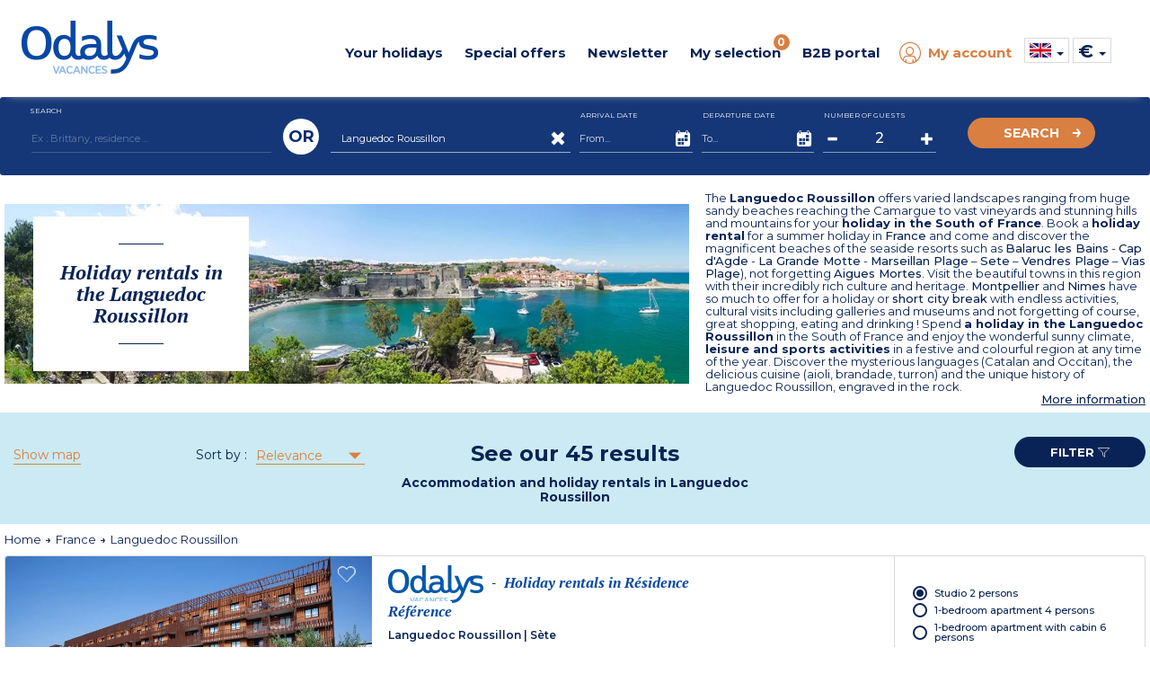

--- FILE ---
content_type: text/html; charset=utf-8
request_url: https://www.odalys-vacation-rental.com/beach-holidays-france/languedoc-roussillon/
body_size: 82160
content:

  <!DOCTYPE html>
  <html lang="en">
  <head>

    <script type="text/javascript">
      window.gdprAppliesGlobally = true; (function () {
        function a(e) {
          if (!window.frames[e]) {
            if (document.body && document.body.firstChild) { var t = document.body; var n = document.createElement("iframe"); n.style.display = "none"; n.name = e; n.title = e; t.insertBefore(n, t.firstChild) }
            else { setTimeout(function () { a(e) }, 5) }
          }
        } function e(n, r, o, c, s) {
          function e(e, t, n, a) { if (typeof n !== "function") { return } if (!window[r]) { window[r] = [] } var i = false; if (s) { i = s(e, t, n) } if (!i) { window[r].push({ command: e, parameter: t, callback: n, version: a }) } } e.stub = true; function t(a) {
            if (!window[n] || window[n].stub !== true) { return } if (!a.data) { return }
            var i = typeof a.data === "string"; var e; try { e = i ? JSON.parse(a.data) : a.data } catch (t) { return } if (e[o]) { var r = e[o]; window[n](r.command, r.parameter, function (e, t) { var n = {}; n[c] = { returnValue: e, success: t, callId: r.callId }; a.source.postMessage(i ? JSON.stringify(n) : n, "*") }, r.version) }
          }
          if (typeof window[n] !== "function") { window[n] = e; if (window.addEventListener) { window.addEventListener("message", t, false) } else { window.attachEvent("onmessage", t) } }
        } e("__tcfapi", "__tcfapiBuffer", "__tcfapiCall", "__tcfapiReturn"); a("__tcfapiLocator"); (function (e) {
          var t = document.createElement("script"); t.id = "spcloader"; t.type = "text/javascript"; t.async = true; t.src = "https://sdk.privacy-center.org/" + e + "/loader.js?target=" + document.location.hostname; t.charset = "utf-8"; var n = document.getElementsByTagName("script")[0]; n.parentNode.insertBefore(t, n)
        })("08e69af6-0ff9-4b03-8555-cf4db6d148cf")
      })();</script>

    <!-- Criteo Loader File -->
    <script type="didomi/javascript" data-vendor="91" src="//dynamic.criteo.com/js/ld/ld.js?a=1366" async></script>
    <!-- END Criteo Loader File -->
    


 <!-- Google Tag Manager -->
<script>
  (function (w, d, s, l, i) {
    w[l] = w[l] || []; w[l].push({
      'gtm.start':
        new Date().getTime(), event: 'gtm.js'
    }); var f = d.getElementsByTagName(s)[0],
      j = d.createElement(s), dl = l != 'dataLayer' ? '&l=' + l : ''; j.async = true; j.src =
        'https://www.googletagmanager.com/gtm.js?id=' + i + dl; f.parentNode.insertBefore(j, f);
  })(window, document, 'script', 'dataLayer', 'GTM-MXRXKPN');</script>
<!-- End Google Tag Manager -->
      <!-- Google tag (gtag.js) -->
      <script>
        window.dataLayer = window.dataLayer || [];
        function gtag() { dataLayer.push(arguments); }
      </script>

    <!-- intégrer les données des tags Eulerian & Google Manager -->
    
  <!-- Eulerian Analytics - Tag  --><script type="text/javascript">/*<![CDATA[*/var EA_data = [
'path', '',
'uid', '',
'part_id', '',
'type', 'btoc',
'type_client', 'btoc',
'version', 'v3',
'prdref', '2291_12356',
'prdname', 'terra_gaia_studio_2_pers',
'prdparam-residence-ref', '2291',
'prdparam-city', 'non',
'prdparam-hebergement', '2',
'prdparam-hebergement-ref', '1',
'prdparam-reference', '12356',
'prdquantity', '',
'prdparam-region', 'languedoc_roussillon',
'prdparam-station', 'sete',
'prdparam-pays', 'france',
'prdparam-idpackage', '',
'prdamount', '230,3',
'prdparam-residence', 'odalys_residence_terra_gaia',
'prdparam-type_vacances', 'mer',
'prdparam-type_logement', 'residence_reference',
'prdparam-minisite', '__odalysweb_generique_(mini-site_master)',
'prdparam-saison', 'h',
'prdparam-package', 'non',
'prdparam-statut', 'Odalys',
'prdref', '2543_20523',
'prdname', 'fleur_de_sel_2_pieces_4_pers',
'prdparam-residence-ref', '2543',
'prdparam-city', 'non',
'prdparam-hebergement', '4',
'prdparam-hebergement-ref', '383',
'prdparam-reference', '20523',
'prdquantity', '',
'prdparam-region', 'languedoc_roussillon',
'prdparam-station', 'aigues_mortes',
'prdparam-pays', 'france',
'prdparam-idpackage', '',
'prdamount', '319,2',
'prdparam-residence', 'odalys_residence_fleur_de_sel',
'prdparam-type_vacances', 'mer',
'prdparam-type_logement', 'residence_reference',
'prdparam-minisite', '__odalysweb_generique_(mini-site_master)',
'prdparam-saison', 'h',
'prdparam-package', 'non',
'prdparam-statut', 'Odalys',
'prdref', '1844_7492',
'prdname', '[en-gb_le_mas_des_flamants_maisonnette_2_pieces_4_pers]',
'prdparam-residence-ref', '1844',
'prdparam-city', 'non',
'prdparam-hebergement', '4',
'prdparam-hebergement-ref', '447',
'prdparam-reference', '7492',
'prdquantity', '',
'prdparam-region', 'languedoc_roussillon',
'prdparam-station', 'aigues_mortes',
'prdparam-pays', 'france',
'prdparam-idpackage', '',
'prdamount', '237,3',
'prdparam-residence', 'odalys_residence_le_mas_des_flamants',
'prdparam-type_vacances', 'mer',
'prdparam-type_logement', 'residence_reference',
'prdparam-minisite', '__odalysweb_generique_(mini-site_master)',
'prdparam-saison', 'h',
'prdparam-package', 'non',
'prdparam-statut', 'Odalys',
'isearchengine', '',
'isearchresults', '45',
'isearchkey', 'region',
'isearchdata', '586',
'isearchkey', 'destination',
'isearchdata', '',
'isearchkey', 'date',
'isearchdata', '',
'isearchkey', 'duree',
'isearchdata', '7',
'isearchkey', 'participant',
'isearchdata', '',
'isearchkey', 'type_vacances',
'isearchdata', '',
'isearchkey', 'type_logement',
'isearchdata', '',
'isearchkey', 'formule',
'isearchdata', '',
'isearchkey', 'promo',
'isearchdata', 'non',
'type_vacances', '',
'theme', '',
'type_logement', '',
'offres-speciales', '',
'thematique', ''
];(function(){var td='ea.odalys-vacation-rental.com',d=document,l=d.location;if(!l.protocol.indexOf('http')){var o=d.createElement('script'),a=d.getElementsByTagName('script')[0],cn=parseInt((new Date()).getTime()/3600000),cj='',cdh=(l.host+td).replace(/[^a-z]/g,''),cdr=cdh+cdh.toUpperCase(),acdr=cdr.split('');for(var i=-1;i<cn%7;i++){cj+=acdr[(cn+i)%acdr.length];}o.type='text/javascript';o.async='async';o.defer='defer';o.src='//'+td+'/'+cj+(cn%8760)+'.js';a.parentNode.insertBefore(o,a);}})();/*]]>*/</script><!-- /Eulerian Analytics - Tag  -->


      <script>
        if (typeof EA_data !== "undefined") {
          for (var dataLayer = [], eaArray = EA_data.slice(), dlKey = eaArray.shift(), dlValue = eaArray.shift(); void 0 !== dlKey;)dataLayer[dlKey] = dlValue, dlKey = eaArray.shift(), dlValue = eaArray.shift();
        }
      </script>
    <meta name="viewport" content="width=device-width, initial-scale=1, maximum-scale=1, user-scalable=no">

    
    <meta name="format-detection" content="telephone=no">
    <meta name="format-detection" content="date=no">
    <meta name="format-detection" content="address=no">
    <meta name="format-detection" content="email=no">

    <link rel="shortcut icon" type="image/png" href="https://media.odalys-vacances.com/plus/v3/favicons/favicon-96x96.png">

      <link rel="alternate" hreflang="fr-FR" href="https://www.odalys-vacances.com/location-mer/languedoc-roussillon/">
          <link rel="alternate" hreflang="en-GB" href="https://www.odalys-vacation-rental.com/beach-holidays-france/languedoc-roussillon/">
          <link rel="alternate" hreflang="nl-NL" href="https://www.odalys-vacances.nl/vakantiehuis-zee/languedoc-roussillon/">
          <link rel="canonical" href="https://www.odalys-vacation-rental.com/beach-holidays-france/languedoc-roussillon/">
          <meta name="description" content="From Argeles-sur-Mer to Aigues Mortes, Odalys offers <b>holiday rentals</b>, in over 30 holiday destinations Languedoc Roussillon in residences with all the home comforts. By the beach or in the...">
                  <meta property="og:title" content="Holiday rentals in Languedoc Roussillon : beach or countryside holidays">
          <meta property="og:url" content="https://www.odalys-vacation-rental.com/beach-holidays-france/languedoc-roussillon/">
          <meta property="og:image" content="/output/information/lieu/586/location-vacances-languedoc-roussillon.jpg?width=1200&amp;height=630">
          <meta property="og:description" content="From Argeles-sur-Mer to Aigues Mortes, Odalys offers <b>holiday rentals</b>, in over 30 holiday destinations Languedoc Roussillon in residences with all the home comforts. By the beach or in the...">

    <script type="application/ld+json">
      {
        "@context": "https://schema.org",
        "@type": "WebPage",
        "url" : "https://www.odalys-vacation-rental.com/beach-holidays-france/languedoc-roussillon/",
        "name": "Holiday rentals in Languedoc Roussillon : beach or countryside holidays",
        "description": "From Argeles-sur-Mer to Aigues Mortes, Odalys offers <b>holiday rentals</b>, in over 30 holiday destinations Languedoc Roussillon in residences with all the home comforts. By the beach or in the...",
        "primaryImageOfPage": {
          "url": "/output/information/lieu/586/location-vacances-languedoc-roussillon.jpg?width=1200&amp;height=630"
        }
      }
    </script>
    <title>Holiday rentals in Languedoc Roussillon : beach or countryside holidays</title>
    <!-- DÉBUT PRELOAD SECTION -->
    <!-- FIN PRELOAD SECTION -->

    <script>
      var cultureInfo = 'en-GB';
      var lblNoResults = 'No results found';
      var isMobile = false;
      var COOKIEKEYFAVORIS = 'SelectionLieu';
      var COOKIESEXPIRATIONTIME = '180';
      var COOKIESSEPARATORPRESTATION = '|';
      var CLASSPASTILLEFAVORIS = 'NbSejourSelection';
    </script>


    <link href="/Content/bootstrap?v=sQYoDu_5hODVviYRCURuirsJoOa04tydg71VuAarvzM1" rel="stylesheet"/>

    <link href="/Content/bootstrapdatetimepicker?v=liExJUSnc7MrU9PvS1WYBT8RXOssXPy6xhsTyO_QKJo1" rel="stylesheet"/>

    <link href="/Content/fontodalys?v=SiKLNUNFrhdu_PMgw73UHmxTwWsZUIqwe6YNiBWYdI81" rel="stylesheet"/>

    <link href="/Content/jquerydatetimepicker?v=BDeIUJtATDDHn-7lkVT828-tJBRNWcE5cqd73FKgbuA1" rel="stylesheet"/>

    <link href="/Content/lightbox?v=kF1CJZEa1jNS0mx1LddsHlUb3cm56B_3TTkbW3Jb9_A1" rel="stylesheet"/>

    <link href="/Content/owlcarousel?v=PnsqT046ex51aaL-B_rywIoqqtRLB3ofXMD1XRVN1Pc1" rel="stylesheet"/>

    <link href="/Content/select2?v=11BkHrN4sobZc-r5vXbRaRMIecnl1WFq2zFiv9JFzE41" rel="stylesheet"/>

    <link href="/Content/sprites?v=X5xCjS4tx90lppgv-W-zJr3N0GFKzbFuWUMRfdgh1FA1" rel="stylesheet"/>


<link href="/Content/indicatiftelephone?v=8rVof40eklqoFbBgkT0LCbioiNiEuVKs114F4XzkKn81" rel="stylesheet"/>

<link href="/Content/sitecss?v=2U7006Xk9o8aAXC317GlVxqRvJWSHwkwswbvOX70-PI1" rel="stylesheet"/>

    <link href="/Content/less?v=gb4jWLFPxLojXuJE5f9SGtCoNX52xYTczmUWF1agZZU1" rel="stylesheet"/>


<link href="/Content/responsive?v=XteOT93Fkk5tDmNB-ncQ1b98VjeV8x8ntlgaxivnwfw1" rel="stylesheet"/>

    <link async rel="stylesheet" href="/Content/responsiveless?v=xMiz3-X9baYqn9B6xpNdv3jlI4Sk_NCbJAe6KiG-7841" media="screen"/>


    <link href="https://fonts.googleapis.com/css?family=Montserrat:regular,bold,semibold,light,mediumitalic,medium%7CPT+Serif:regular,bold,bolditalic" rel="stylesheet">

    <!-- intégrer css spécifique -->
    
  <link href="/Content/openstreetmap?v=mcMK3Vau5JECb8MTg_Es01wah-TzbfjonQeJX3vfJnM1" rel="stylesheet"/>



  </head>



  <body data-ng-app="web" class=" v3 lot3">

    

<!-- Google Tag Manager (noscript) -->
<noscript>
  <iframe src="https://www.googletagmanager.com/ns.html?id=GTM-MXRXKPN"
          height="0" width="0" style="display:none;visibility:hidden"></iframe>
</noscript>
<!-- End Google Tag Manager (noscript) -->

    <script src="/bundles/lib?v=dQzUBh-mNzYuSPjENcZDFWwPcShXdCO_ZhFMlGS-QCg1"></script>

    <script src="/bundles/global/js?v=f6YtZB1GxYYg2y3C86wzIPyM4rHw3nK-15kIMvYoiqE1"></script>


<script src="/bundles/controller/js?v=2vrwt4ooR_LTNcXYqetIS3NBm5qqvx3GBc93BOByAgA1"></script>


    <div id="haut"></div>

    <!--[if lte IE 8]>
      <div class="information-navigateur">Vous utilisez Internet Explorer 8 ou antérieur. Pour diverses raisons (sécurité, confort d'utilisation, affichage du site, expérience utilisateur...), nous vous invitons soit à mettre à jour votre navigateur, soit à découvrir de nouveaux navigateurs, comme Firefox, Opera, Safari ou Chrome.</div>
    <![endif]-->

    <div id="DescModal" class="modal fade modal-odalys">
      <div id="DescContainer" class="modal-dialog modal-lg">
        <div class="modal-content">
          <div class="modal-header">
            <button type="button" class="close" data-dismiss="modal" aria-label="Close">
              <span class="odalys-icon closefilters"></span>
            </button>
          </div>
          <div class="modal-body">
            <p id="DescData"></p>
          </div>
        </div>
      </div>
    </div>

    


<header>
	<div class="container-header">
		<div id="p34"></div>
		<div class="container hidden-xs hidden-sm">
			<div class="row">
				<div class="text-center mt10">				
					
				</div>
			</div>
			<div id="container-logo-header" class="container-logo">
				<a href="/">
				<img id="logo-header" src="https://media.odalys-vacances.com/plus/logo-odalys-2018-bleu.png" alt="Odalys Location Vacances" >
				</a>
			</div>
			<nav class="newmenu" itemscope itemtype="https://schema.org/SiteNavigationElement">
				<div role="menubar">
					<div id="destination-menu-item-header" class="menu-item">
						<a id="lien-destination-menu-item-header" href="">
							<div id="titre-destination-menu-item-header" class="menu-titre">
								Your holidays
							</div>
						</a>
						<div class="menu-content" >
							<div class="menu-container">
								<div class="row menuabtasty">
				
									<div class="col-sm-2"><div class="menu-abtasty-color2 montagne"><a class="menu-link bleu" href="/theme/ski-holiday-rentals/#ebp=SmMvxkqDL6S1a502afB.ojcN.lpqK_JDVgxhxoX6PcZV" itemprop="url" role="menuitem"><div class="menu-anchor" itemprop="name"><div><span class="odalys-icon mountain menu-icons"></span><span class="menu-text">Ski</span><span class="odalys-icon rightarrow"></span></div></div></a></div></div>
									<div class="col-sm-2"><div class="menu-abtasty-color2 mer"><a class="menu-link bleu" href="/beach-holidays-france/#ebp=SmMvxkqDL6S1a502afB.ov5yCDzkDKq2kjW8JNMsAXxy" itemprop="url" role="menuitem"><div class="menu-anchor" itemprop="name"><div><span class="odalys-icon uniE999 menu-icons"></span><span class="menu-text">Beach</span><span class="odalys-icon rightarrow"></span></div></div></a></div></div>
									<div class="col-sm-2"><div class="menu-abtasty-color2 campagne"><a class="menu-link bleu" href="/country-holidays-france/#ebp=SmMvxkqDL6S1a502afB.osjA0iwennVuU9fWHzJtfOsg" itemprop="url" role="menuitem"><div class="menu-anchor" itemprop="name"><div><span class="odalys-icon country menu-icons"></span><span class="menu-text">Countryside</span><span class="odalys-icon rightarrow"></span></div></div></a></div></div>
									<div class="col-sm-2"><div class="menu-abtasty-color2 ville"><a class="menu-link bleu" href="/city-holidays/#ebp=SmMvxkqDL6S1a502afB.osg57Is6tvAvUWX8ToECwfP3" itemprop="url" role="menuitem"><div class="menu-anchor" itemprop="name"><div><span class="odalys-icon city menu-icons"></span><span class="menu-text">City</span><span class="odalys-icon rightarrow"></span></div></div></a></div></div>
									<div class="col-sm-2"><div class="menu-abtasty-color2 europe"><a class="menu-link bleu" href="/holidays-abroad/#ebp=SmMvxkqDL6S1a502afB.ou8lJ7BTqP9gvUyQ79mZidUY" itemprop="url" role="menuitem"><div class="menu-anchor" itemprop="name"><div><img src="https://media.odalys-vacances.com/plus/v3/header/globe.svg" alt="icone envie d'ailleurs" class="svgglobe"><span class="menu-text">Southern Europe</span><span class="odalys-icon rightarrow"></span></div></div></a></div></div>
									<div class="col-sm-2"><div class="menu-abtasty-color2 chalets"><a class="menu-link bleu" href="/luxury-chalet-france/#ebp=SmMvxkqDL6S1a502afB.ooU539_DR8TtAxLq58uiMwVZ" itemprop="url" role="menuitem"><div class="menu-anchor" itemprop="name"><div><span class="odalys-icon chalet menu-icons"></span><span class="menu-text">Chalets</span><span class="odalys-icon rightarrow"></span></div></div></a></div></div>								
									<!--<div class="col-sm-2"><div class="menu-abtasty-color2 mh"><a class="menu-link bleu" href="/mobile-homes/#ebp=FM00dv2ebE1zZBUCcN2OJAZ9IH_GyobXtklw5gd6DQ4GPwâ€”" itemprop="url" role="menuitem"><div class="menu-anchor" itemprop="name"><div><img src="https://media.odalys-vacances.com/plus/v3/header/mobil-homes-mh.svg" alt="icone Campsites"><span class="menu-text">Campsites</span><span class="odalys-icon rightarrow"></span></div></div></a></div></div>-->	


								</div>
							</div>
						</div>						
					</div>
					<div id="promos-menu-item-header" class="menu-item">
						<a id="lien-promos-menu-item-header" href="">
							<div id="titre-promos-menu-item-header" class="menu-titre">
								Special offers
							</div>
						</a>
						<div class="menu-content">
							<div class="menu-container">
								<!--<div class="col-sm-2"><div class="menu-abtasty-color2 bf"><a class="menu-link bleu" href="/black-friday-deals/#ebp=FM00dv2ebE1zZBUCcN2OJG0ImzHE3hWVBYdq4x9k.QIUQA--" itemprop="url" role="menuitem"><div class="menu-anchor" itemprop="name"><div><span class="odalys-icon bf menu-icons" style="color : #000;"></span><span class="menu-text" style="color : #000;">Black Friday</span><span class="odalys-icon rightarrow" style="color : #000;"></span></div></div></a></div></div>-->		
								<div class="col-sm-2"><div class="menu-abtasty-color2 promo"><a class="menu-link bleu" href="/special-offers/#ebp=SmMvxkqDL6S1a502afB.ovtpy3.d7R5u5kQD_jOamEVj" itemprop="url" role="menuitem"><div class="menu-anchor" itemprop="name"><div><span class="odalys-icon opinion menu-icons"></span><span class="menu-text">Special offers</span><span class="odalys-icon rightarrow"></span></div></div></a></div></div>
								<div class="col-sm-2"><div class="menu-abtasty-color2 dm"><a class="menu-link bleu" href="/Last-Minute-Holidays/#ebp=FM00dv2ebE1zZBUCcN2OJM0JsAuQQEitpNg98IbkkkSMhQ--" itemprop="url" role="menuitem"><div class="menu-anchor" itemprop="name"><div><span class="odalys-icon chrono menu-icons"></span><span class="menu-text">Last minute</span><span class="odalys-icon rightarrow"></span></div></div></a></div></div>
								<div class="col-sm-2"><div class="menu-abtasty-color2 cs"><a class="menu-link bleu" href="/short-breaks-weekends/" itemprop="url" role="menuitem"><div class="menu-anchor" itemprop="name"><div><span class="odalys-icon agenda menu-icons"></span><span class="menu-text">Short Break</span><span class="odalys-icon rightarrow"></span></div></div></a></div></div>
								<div class="col-sm-2"><div class="menu-abtasty-color2 promo"><a class="menu-link bleu" href="/Summer-Holiday-Early-Bookings/#ebp=FM00dv2ebE1zZBUCcN2OJGnJmbYBe43jSXbfylMQjbyycA--" itemprop="url" role="menuitem"><div class="menu-anchor" itemprop="name"><div><span class="odalys-icon les-plus-luxe menu-icons"></span><span class="menu-text">Early Bookings</span><span class="odalys-icon rightarrow"></span></div></div></a></div></div>
							</div>
						</div>
						<!--
						<div class="menu-content">
							<div class="menu-container">
								<div class="row">					
									<div class="col-xs-3"><a itemprop="url" role="menuitem" href="/en-gb-premieres-minutes-ete/?datedebut=01/05/2022&datefin=25/09/2022&*#ebp=SmMvxkqDL6S1a502afB.oruiutNJ9QTCpSpToDCtw6PE" ><div class="categorie light-yellow"><img src="https://media.odalys-vacances.com/imgResize-190-80/plus/v3/header/premieres-minutes-ete.jpg" alt="Premi&egrave;res Minutes Hiver 2021/2022"><div class="titre-categorie"><span id="titre-categorie-promo-header" itemprop="name">Early Bookings</span><i class="odalys-icon rightarrow"></i> </div></div></a></div>
								</div>
							</div>
						</div>-->
					</div>	
					<div id="newsletter-menu-item-header" class="menu-item">
						<a id="lien-catalogue-menu-item-header" href="/b2c/newsletter">
							<div id="titre-catalogue-menu-item-header" class="menu-titre">
								Newsletter
							</div>
						</a>
					</div>	
					<div id="favoris-menu-item-header" class="menu-item">
						<a id="lien-favoris-menu-item-header" href="/Results/Selection">
							<div id="titre-favoris-menu-item-header" class="menu-titre">
								My selection
								<span id="notif-favoris-menu-item-header" class="pastille notif">
<span class="NbSejourSelection">0</span>

								</span>
							</div>
						</a>
					</div>
					<div id="proce-menu-item-header" class="menu-item">
						<a id="lien-proce-menu-item-header" href="">
							<div id="titre-proce-menu-item-header" class="menu-titre">
								B2B portal
							</div>
						</a>
						<div class="menu-content" >
							<div class="row">
								<div class="col-md-8 col-md-offset-2 col-lg-6 col-lg-offset-3 ">
									<div class="row">
										<div class="col-sm-4"><div class="menu-abtasty-color2 cs"><a class="menu-link bleu" href="https://pro.odalys.travel?culture=en-gb" target="_blank" itemprop="url" role="menuitem"><div class="menu-anchor" itemprop="name"><div><span class="odalys-icon les-plus-ambassadeur menu-icons"></span><span class="menu-text">B2B portal</span><span class="odalys-icon rightarrow"></span></div></div></a></div></div>
										<div class="col-sm-8"><a target="_blank" href="https://www.odalys-proprietaires.com/en/" itemprop="url" role="menuitem" class="lien-orange"><div class="titre">Become an Odalys owner <i id="icone-categorie-proprietaire" class="odalys-icon rightarrow"></i> </div><p>Find out everything about your advantages, your rights, your duties, your administrative documents...</p></a></div>
									</div>
								</div>
							</div>
						</div>						
					</div>

<div id="moncompte-menu-item-header" class="menu-item orange">
  <a id="lien-moncompte-menu-item-header" href="/b2c">
    <div id="titre-moncompte-menu-item-header" class="menu-titre with-icon">
      <i class="odalys-icon user"></i> My account
    </div>
  </a>
</div>

					<div id="menu-dropdowns" class="menu-item">
<script>

  function setCulture(urlToRedirect, langage) {
    const http = new XMLHttpRequest();
    const url = '/header/RemoveCultureCookie';
    http.open("POST", url);
    http.send();

    http.onreadystatechange = (e) => {
      eulerianCulture(langage);
      window.location.replace(urlToRedirect);
    }
  }

  function eulerianCulture(langage) {
    if (typeof EA_button !== "undefined") {
      EA_button('Langage ' + langage);
    }
  }
</script>

<div id="langue-menu-item-header-menu" class="img-dropdown hidden-xs hidden-sm flag-b2c">

  <span id="langueEN-langue-menu-item-header" class="sprites langueEN"></span>
  <span class="caret"></span>
  <ul class="list-unstyled flags">
      <li class="flag-item">
        <a id="href_change_culture" href="#" onclick="setCulture('https://www.odalys-vacation-rental.com/beach-holidays-france/languedoc-roussillon/', 'EN')">
          <span id="langueEN-langue-menu-item-header" class="sprites langueEN"></span> <span class="flag-descriptif selected">United-Kingdom (EN)</span>
        </a>
      </li>
      <li class="flag-item">
        <a id="href_change_culture" href="#" onclick="setCulture('https://www.odalys-vacances.com/location-mer/languedoc-roussillon/', 'FR')">
          <span id="langueFR-langue-menu-item-header" class="sprites langueFR"></span> <span class="flag-descriptif ">France (FR)</span>
        </a>
      </li>
      <li class="flag-item">
        <a id="href_change_culture" href="#" onclick="setCulture('https://www.odalys-vacances.nl/vakantiehuis-zee/languedoc-roussillon/', 'NL')">
          <span id="langueNL-langue-menu-item-header" class="sprites langueNL"></span> <span class="flag-descriptif ">Netherlands (NL)</span>
        </a>
      </li>
      <li class="flag-item">
        <a id="href_change_culture" href="#" onclick="setCulture('https://www.odalys-vacances.com/location-mer/languedoc-roussillon/', 'BEFR')">
          <span id="langueBEFR-langue-menu-item-header" class="sprites langueBEFR"></span> <span class="flag-descriptif ">Belgium (FR)</span>
        </a>
      </li>
      <li class="flag-item">
        <a id="href_change_culture" href="#" onclick="setCulture('https://www.odalys-vacances.nl/vakantiehuis-zee/languedoc-roussillon/', 'BENL')">
          <span id="langueBENL-langue-menu-item-header" class="sprites langueBENL"></span> <span class="flag-descriptif ">Belgium (NL)</span>
        </a>
      </li>
  </ul>
</div>

<div class="inline-items hidden-md hidden-lg flag-b2c">
  <div class="burger-item active">
    <span id="langueEN-langue-menu-item-header-mobile" class="sprites langueEN"></span> <span class="selected">United-Kingdom (EN)</span>
  </div>
    <a class="flag-item" href="#" onclick="setCulture('https://www.odalys-vacances.com/location-mer/languedoc-roussillon/', 'FR')">
      <div class="burger-item flag-item">
        <span id="langueFR-langue-menu-item-header-mobile" class="sprites langueFR"></span> <span>France (FR)</span>
      </div>
    </a>
    <a class="flag-item" href="#" onclick="setCulture('https://www.odalys-vacances.nl/vakantiehuis-zee/languedoc-roussillon/', 'NL')">
      <div class="burger-item flag-item">
        <span id="langueNL-langue-menu-item-header-mobile" class="sprites langueNL"></span> <span>Netherlands (NL)</span>
      </div>
    </a>
    <a class="flag-item" href="#" onclick="setCulture('https://www.odalys-vacances.com/location-mer/languedoc-roussillon/', 'BEFR')">
      <div class="burger-item flag-item">
        <span id="langueBEFR-langue-menu-item-header-mobile" class="sprites langueBEFR"></span> <span>Belgium (FR)</span>
      </div>
    </a>
    <a class="flag-item" href="#" onclick="setCulture('https://www.odalys-vacances.nl/vakantiehuis-zee/languedoc-roussillon/', 'BENL')">
      <div class="burger-item flag-item">
        <span id="langueBENL-langue-menu-item-header-mobile" class="sprites langueBENL"></span> <span>Belgium (NL)</span>
      </div>
    </a>
  </div>	

  <script>
    function eulerianDevise(devise) {
      if (typeof EA_button !== "undefined") {
        EA_button('Devise ' + devise);
      }
    }
  </script>
  <div id="devise-menu-item-header" class="img-dropdown">
    <span class="item-devise">€</span>
    <span class="caret"></span>
    <ul class="list-unstyled">
        <li>
          <a href="/Results?rw&amp;listLieu=586&amp;devise=GBP" onclick="eulerianDevise('LIVRE STERLING')" rel="nofollow">
            <span class="item-devise">&#163;</span>
          </a>
        </li>
        <li>
          <a href="/Results?rw&amp;listLieu=586&amp;devise=USD" onclick="eulerianDevise('DOLLAR US')" rel="nofollow">
            <span class="item-devise">$</span>
          </a>
        </li>
    </ul>
  </div>
						
					</div>
				</div>
			</nav>
			<div class="clearfix"></div>
		</div>
		<div id="container-burger-header" class="container-burger visible-xs visible-sm">
			<div class="container-top-burger-header">
				<a id="bouton-burger-header" class="bouton-burger collapsed" data-toggle="collapse" data-target="#menu-burger-header">
				<span class="odalys-icon mobilemenu"></span>
				</a>
				<div id="container-logo-burger-header" class="container-burger-logo">
					<a href="/">
					<img id="logo-burger-header" src="https://media.odalys-vacances.com/plus/logo-odalys-2018-bleu.png" alt="Odalys Location Vacances" >
					</a>
				</div>
				<div class="container-phone">
					<a href="#" data-toggle="modal" data-target="#modalphone">
					<span class="odalys-icon mobilephone"></span>
					</a>
				</div>
			</div>
		</div>
	</div>
	<div class="content-burger-header collapse hidden-md hidden-lg" id="menu-burger-header">
		<div class="container">
			<div class="top-burger">
				<a href="/">
				<i class="odalys-icon mobilehome"></i>
				<span class="texte">Home</span>
				</a>
				<a href="" class="odalys-icon mobileclosemenu right" data-toggle="collapse" data-target="#menu-burger-header"></a>
			</div>
			<nav id="navigation-burger" class="navigation-burger">
				<div class="row">
					<div class="" style="z-index:999999999999;">
				
						<span class="menu-titre">Currency :</span>

  <script>
    function eulerianDevise(devise) {
      if (typeof EA_button !== "undefined") {
        EA_button('Devise ' + devise);
      }
    }
  </script>
  <div id="devise-menu-item-header" class="img-dropdown">
    <span class="item-devise">€</span>
    <span class="caret"></span>
    <ul class="list-unstyled">
        <li>
          <a href="/Results?rw&amp;listLieu=586&amp;devise=GBP" onclick="eulerianDevise('LIVRE STERLING')" rel="nofollow">
            <span class="item-devise">&#163;</span>
          </a>
        </li>
        <li>
          <a href="/Results?rw&amp;listLieu=586&amp;devise=USD" onclick="eulerianDevise('DOLLAR US')" rel="nofollow">
            <span class="item-devise">$</span>
          </a>
        </li>
    </ul>
  </div>

					</div>
				</div>
				<div class="menu-titre mt10">Your holidays</div>
				<div class="row">
					<div class="col-xs-6 col-sm-4"><div class="menu-abtasty-color2 montagne"><a class="menu-link bleu" href="/theme/ski-holiday-rentals/#ebp=SmMvxkqDL6S1a502afB.ojcN.lpqK_JDVgxhxoX6PcZV" itemprop="url" role="menuitem"><div class="menu-anchor" itemprop="name"><div><span class="odalys-icon mountain menu-icons"></span><span class="menu-text">Ski</span><span class="odalys-icon rightarrow"></span></div></div></a></div></div>
					<div class="col-xs-6 col-sm-4"><div class="menu-abtasty-color2 mer"><a class="menu-link bleu" href="/beach-holidays-france/#ebp=SmMvxkqDL6S1a502afB.ov5yCDzkDKq2kjW8JNMsAXxy" itemprop="url" role="menuitem"><div class="menu-anchor" itemprop="name"><div><span class="odalys-icon uniE999 menu-icons"></span><span class="menu-text">Beach</span><span class="odalys-icon rightarrow"></span></div></div></a></div></div>
					<div class="col-xs-6 col-sm-4"><div class="menu-abtasty-color2 campagne"><a class="menu-link bleu" href="/country-holidays-france/#ebp=SmMvxkqDL6S1a502afB.osjA0iwennVuU9fWHzJtfOsg" itemprop="url" role="menuitem"><div class="menu-anchor" itemprop="name"><div><span class="odalys-icon country menu-icons"></span><span class="menu-text">Countryside</span><span class="odalys-icon rightarrow"></span></div></div></a></div></div>
					<div class="col-xs-6 col-sm-4"><div class="menu-abtasty-color2 ville"><a class="menu-link bleu" href="/city-holidays/#ebp=SmMvxkqDL6S1a502afB.osg57Is6tvAvUWX8ToECwfP3" itemprop="url" role="menuitem"><div class="menu-anchor" itemprop="name"><div><span class="odalys-icon city menu-icons"></span><span class="menu-text">City</span><span class="odalys-icon rightarrow"></span></div></div></a></div></div>
					<div class="col-xs-6 col-sm-4"><div class="menu-abtasty-color2 europe"><a class="menu-link bleu" href="/holidays-abroad/#ebp=SmMvxkqDL6S1a502afB.ou8lJ7BTqP9gvUyQ79mZidUY" itemprop="url" role="menuitem"><div class="menu-anchor" itemprop="name"><div><img src="https://media.odalys-vacances.com/plus/v3/header/globe.svg" alt="icone envie d'ailleurs" class="svgglobemobile"><span class="menu-text">Southern Europe</span><span class="odalys-icon rightarrow"></span></div></div></a></div></div>
					<div class="col-xs-6 col-sm-4"><div class="menu-abtasty-color2 chalets"><a class="menu-link bleu" href="/luxury-chalet-france/#ebp=SmMvxkqDL6S1a502afB.ooU539_DR8TtAxLq58uiMwVZ" itemprop="url" role="menuitem"><div class="menu-anchor" itemprop="name"><div><span class="odalys-icon chalet menu-icons"></span><span class="menu-text">Chalets</span><span class="odalys-icon rightarrow"></span></div></div></a></div></div>
					<!--<div class="col-xs-6 col-sm-4"><div class="menu-abtasty-color2 mh"><a class="menu-link bleu" href="/mobile-homes/#ebp=FM00dv2ebE1zZBUCcN2OJAZ9IH_GyobXtklw5gd6DQ4GPwâ€”" itemprop="url" role="menuitem"><div class="menu-anchor" itemprop="name"><div><img src="https://media.odalys-vacances.com/plus/v3/header/mobil-homes-mh.svg" alt="icone Campsites"><span class="menu-text">Campsites</span><span class="odalys-icon rightarrow"></span></div></div></a></div></div>		-->			
								
				</div>
				<div class="menu-titre">Offers / last minute</div>
				<div class="row"> 
					<!--<div class="col-xs-6 col-sm-4"><div class="menu-abtasty-color2 bf"><a class="menu-link bleu" href="/black-friday-deals/#ebp=FM00dv2ebE1zZBUCcN2OJG0ImzHE3hWVBYdq4x9k.QIUQA--" itemprop="url" role="menuitem"><div class="menu-anchor" itemprop="name"><div><span class="odalys-icon bf menu-icons" style="color: #000;"></span><span class="menu-text" style="color: #000;">Black Friday</span><span class="odalys-icon rightarrow" style="color: #000;"></span></div></div></a></div></div>-->	
					<div class="col-xs-6 col-sm-4"><div class="menu-abtasty-color2 promo"><a class="menu-link bleu" href="/special-offers/#ebp=SmMvxkqDL6S1a502afB.ovtpy3.d7R5u5kQD_jOamEVj" itemprop="url" role="menuitem"><div class="menu-anchor" itemprop="name"><div><span class="odalys-icon opinion menu-icons"></span><span class="menu-text">Special offers</span><span class="odalys-icon rightarrow"></span></div></div></a></div></div>
					<div class="col-xs-6 col-sm-4"><div class="menu-abtasty-color2 dm"><a class="menu-link bleu" href="/Last-Minute-Holidays/#ebp=FM00dv2ebE1zZBUCcN2OJM0JsAuQQEitpNg98IbkkkSMhQ--" itemprop="url" role="menuitem"><div class="menu-anchor" itemprop="name"><div><span class="odalys-icon chrono menu-icons"></span><span class="menu-text">Last minute</span><span class="odalys-icon rightarrow"></span></div></div></a></div></div>
					<div class="col-xs-6 col-sm-4"><div class="menu-abtasty-color2 cs"><a class="menu-link bleu" href="/short-breaks-weekends/" itemprop="url" role="menuitem"><div class="menu-anchor" itemprop="name"><div><span class="odalys-icon agenda menu-icons"></span><span class="menu-text">Short Break</span><span class="odalys-icon rightarrow"></span></div></div></a></div></div>
					<div class="col-xs-6 col-sm-4"><div class="menu-abtasty-color2 promo"><a class="menu-link bleu" href="/Summer-Holiday-Early-Bookings/#ebp=FM00dv2ebE1zZBUCcN2OJGnJmbYBe43jSXbfylMQjbyycA--" itemprop="url" role="menuitem"><div class="menu-anchor" itemprop="name"><div><span class="odalys-icon les-plus-luxe menu-icons"></span><span class="menu-text">Early Bookings</span><span class="odalys-icon rightarrow"></span></div></div></a></div></div>
					
				</div>				
				<a href="/Results/Selection">
					<div class="burger-item mt20">
						My selection
						<span class="pastille">
<span class="NbSejourSelection">0</span>

						</span>
						<div class="clearfix"></div>
					</div>
				</a>
				<a href="/b2c">
					<div class="burger-item orange">
						<i class="odalys-icon user"></i> My account
					</div>
				</a>				
				<a href="/b2c/newsletter?&culture=en-GB">
					<div class="burger-item">
						Newsletter
					</div>
				</a>
				<div class="row">
					<div class="" style="z-index:999999999999;">
<script>

  function setCulture(urlToRedirect, langage) {
    const http = new XMLHttpRequest();
    const url = '/header/RemoveCultureCookie';
    http.open("POST", url);
    http.send();

    http.onreadystatechange = (e) => {
      eulerianCulture(langage);
      window.location.replace(urlToRedirect);
    }
  }

  function eulerianCulture(langage) {
    if (typeof EA_button !== "undefined") {
      EA_button('Langage ' + langage);
    }
  }
</script>

<div id="langue-menu-item-header-menu" class="img-dropdown hidden-xs hidden-sm flag-b2c">

  <span id="langueEN-langue-menu-item-header" class="sprites langueEN"></span>
  <span class="caret"></span>
  <ul class="list-unstyled flags">
      <li class="flag-item">
        <a id="href_change_culture" href="#" onclick="setCulture('https://www.odalys-vacation-rental.com/beach-holidays-france/languedoc-roussillon/', 'EN')">
          <span id="langueEN-langue-menu-item-header" class="sprites langueEN"></span> <span class="flag-descriptif selected">United-Kingdom (EN)</span>
        </a>
      </li>
      <li class="flag-item">
        <a id="href_change_culture" href="#" onclick="setCulture('https://www.odalys-vacances.com/location-mer/languedoc-roussillon/', 'FR')">
          <span id="langueFR-langue-menu-item-header" class="sprites langueFR"></span> <span class="flag-descriptif ">France (FR)</span>
        </a>
      </li>
      <li class="flag-item">
        <a id="href_change_culture" href="#" onclick="setCulture('https://www.odalys-vacances.nl/vakantiehuis-zee/languedoc-roussillon/', 'NL')">
          <span id="langueNL-langue-menu-item-header" class="sprites langueNL"></span> <span class="flag-descriptif ">Netherlands (NL)</span>
        </a>
      </li>
      <li class="flag-item">
        <a id="href_change_culture" href="#" onclick="setCulture('https://www.odalys-vacances.com/location-mer/languedoc-roussillon/', 'BEFR')">
          <span id="langueBEFR-langue-menu-item-header" class="sprites langueBEFR"></span> <span class="flag-descriptif ">Belgium (FR)</span>
        </a>
      </li>
      <li class="flag-item">
        <a id="href_change_culture" href="#" onclick="setCulture('https://www.odalys-vacances.nl/vakantiehuis-zee/languedoc-roussillon/', 'BENL')">
          <span id="langueBENL-langue-menu-item-header" class="sprites langueBENL"></span> <span class="flag-descriptif ">Belgium (NL)</span>
        </a>
      </li>
  </ul>
</div>

<div class="inline-items hidden-md hidden-lg flag-b2c">
  <div class="burger-item active">
    <span id="langueEN-langue-menu-item-header-mobile" class="sprites langueEN"></span> <span class="selected">United-Kingdom (EN)</span>
  </div>
    <a class="flag-item" href="#" onclick="setCulture('https://www.odalys-vacances.com/location-mer/languedoc-roussillon/', 'FR')">
      <div class="burger-item flag-item">
        <span id="langueFR-langue-menu-item-header-mobile" class="sprites langueFR"></span> <span>France (FR)</span>
      </div>
    </a>
    <a class="flag-item" href="#" onclick="setCulture('https://www.odalys-vacances.nl/vakantiehuis-zee/languedoc-roussillon/', 'NL')">
      <div class="burger-item flag-item">
        <span id="langueNL-langue-menu-item-header-mobile" class="sprites langueNL"></span> <span>Netherlands (NL)</span>
      </div>
    </a>
    <a class="flag-item" href="#" onclick="setCulture('https://www.odalys-vacances.com/location-mer/languedoc-roussillon/', 'BEFR')">
      <div class="burger-item flag-item">
        <span id="langueBEFR-langue-menu-item-header-mobile" class="sprites langueBEFR"></span> <span>Belgium (FR)</span>
      </div>
    </a>
    <a class="flag-item" href="#" onclick="setCulture('https://www.odalys-vacances.nl/vakantiehuis-zee/languedoc-roussillon/', 'BENL')">
      <div class="burger-item flag-item">
        <span id="langueBENL-langue-menu-item-header-mobile" class="sprites langueBENL"></span> <span>Belgium (NL)</span>
      </div>
    </a>
  </div>
					</div>
				</div>				
			</nav>
		</div>
	</div>
	<div class="modal fade" id="modalphone" style="margin-top: 120px;">
		<div class="modal-dialog modal-xs">
			<div class="modal-content">
				<div class="modal-header">
					<span class="modal-titre">Contact us</span>
					<button type="button" class="close" data-dismiss="modal" aria-label="Close"><span aria-hidden="true">x</span></button>
				</div>
				<div class="modal-body">
					<div class="modal-numtel">
					   <a href="tel:+33484474922">
							<div class="container-tel" style="width: 260px;">
								<span class="numero appel">
								+33 (0)4 84 47 49 22
								</span>
								<span class="cout appel">
								Free service + cost of call
								</span>
							</div>
						</a>
					</div>
				</div>
				<div class="modal-footer">
					<a href="tel:0825272272" class="new-button pull-right">Call us</a>
				</div>
			</div>
		</div>
	</div>
</header>
    







<script type="application/ld+json">
  {
  "@context": "https://schema.org/",
  "@type": "Product",
  "name": "Holiday rentals in Languedoc Roussillon : beach or countryside holidays",
  "description": "From Argeles-sur-Mer to Aigues Mortes, Odalys offers <b>holiday rentals</b>, in over 30 holiday destinations Languedoc Roussillon in residences with all the home comforts. By the beach or in the countryside, the choice is yours.",
  "brand": {
    "@type": "Organization",
    "name": "Odalys Vacances"
  },
  "offers": {
    "@type": "AggregateOffer",
    "offerCount": 10,
    "lowPrice": "209.3",
    "highPrice": "859",
    "priceCurrency": "EUR"
  }
};
</script>
<div class="container-results">
    <div data-ng-controller="MoteurRechercheFiltre">
      <section>



<div data-ng-controller="MoteurRecherche" class="container-moteurrecherche">

  <script>
    var searchUrl = 'Search';
  </script>



    <a href="" class="collapse-absolute collapsed bouton-collapsemoteur" id="bouton-collapse-moteur"
       aria-expanded="false" aria-controls="container-moteur" data-toggle="collapse" data-target="#container-moteur" data-unsp-sanitized="clean">
      SEARCH
      <i class="odalys-icon mobileopencursor" id="icone-open-container-moteur"></i>
      <i class="odalys-icon mobileclosecursor" id="icone-close-container-moteur"></i>
    </a>

  <div id="container-moteur" class="container-newmoteur relook collapse" data-ng-cloak>
    <input type="hidden" data-ng-init="param.LastMinutes = false">

    

    <div id="filtreRecherche" class="newmoteur-recherche">
      <div class="container results">
        <div class="row">
          <div class="col-lg-6">
            <div class="row">
              <div class="col-sm-6" data-ng-hide="false" data-ng-mouseenter="mousefulltext=true" data-ng-mouseleave="mousefulltext=false">
                <div class="type-recherche right">
                  <div id="minititre-recherche-moteur" class="mini-titre">SEARCH</div>
                  <div class="form-bloc form-group search has-feedback">
                    <input id="FullText" class="form-control ui-autocomplete-input ui-corner-all" name="FullText" data-ng-model="param.Textuel" placeholder="Ex : Brittany, residence ..." value="" autocomplete="off" type="text" data-ng-disabled="IdRegion > 0">
                    <span id="RemoveFullText" class="glyphicon glyphicon-remove form-control-feedback delete autocomplete" data-tooltip="Supprimer ce filtre" data-ng-click="removeFullText();" style="cursor:pointer" data-ng-show="param.Textuel.length > 0"></span>
                    <div id="PopinFullText" class="popover-info hidden-xs" data-ng-show="IdRegion > 0 && mousefulltext">
                      To use the text search, please delete the region search
                    </div>
                  </div>
                </div>
              </div>
              <div class="col-sm-6" id="MoteurRegion" data-ng-mouseenter="mouseregion=true" data-ng-mouseleave="mouseregion=false">
                <div class="type-recherche">
                  <div class="form-group form-bloc has-feedback hidden-xs">
                    <select class="form-control" data-ng-change="filterByRegion()" data-ng-disabled="param.Textuel.length > 0" data-ng-model="IdRegion" data-theme="relook-transparent" data-val="true" data-val-number="The field IdRegion must be a number." data-val-required="The IdRegion field is required." id="IdRegion" name="IdRegion"><option value="0">Region or country</option>
<option value="589">France</option>
<option selected="selected" value="586">&#160;&#160;&#160;&#160;Languedoc Roussillon</option>
</select>
                    <span class="glyphicon glyphicon-remove form-control-feedback delete ddl" data-ng-show="IdRegion != 0" data-ng-click="removeRegion()"></span>
                    <div id="PopinRegion" class="popover-info hidden-xs" data-ng-show="param.Textuel.length > 0 && mouseregion">
                      To use the region search, please delete the text search
                    </div>
                  </div>
                  <div class="form-group has-feedback hidden-sm hidden-md hidden-lg">
                    <select class="form-control no-select2" data-ng-change="filterByRegion()" data-ng-disabled="param.Textuel.length > 0" data-ng-model="IdRegion" id="IdRegion" name="IdRegion"><option value="0">Region or country</option>
<option value="589">France</option>
<option selected="selected" value="586">&#160;&#160;&#160;&#160;Languedoc Roussillon</option>
</select>
                    <span class="glyphicon glyphicon-remove form-control-feedback delete ddl" data-ng-show="IdRegion != 0" data-ng-click="removeRegion()"></span>
                    <div id="PopinRegionMobile" class="popover-info hidden-xs" data-ng-show="param.Textuel.length > 0 && mouseregion">
                      To use the region search, please delete the text search
                    </div>
                  </div>
                </div>
              </div>
              <div class="hidden-xs between-fields inline">
                <div id="pastille-moteur" class="pastille white">OR</div>
              </div>
              <div class="hidden-sm hidden-md hidden-lg between-fields flottant">
                <div id="pastille-flottante-moteur" class="pastille light-blue">OR</div>
              </div>
            </div>
          </div>
          <div class="col-lg-6">

            <div class="row">
              <div class="col-sm-9 col-md-9 col-lg-8">
                <div class="row">
                  <div class="col-xs-4 col-sm-4 col-md-5 col-lg-4">
                    <div class="mini-titre">Arrival date</div>
                    <div class="form-bloc form-group date textbox has-feedback" id="debut">
                      <input type="hidden" id="enableDates" value="[&quot;17/01/2026&quot;,&quot;18/01/2026&quot;,&quot;19/01/2026&quot;,&quot;20/01/2026&quot;,&quot;21/01/2026&quot;,&quot;22/01/2026&quot;,&quot;23/01/2026&quot;,&quot;24/01/2026&quot;,&quot;25/01/2026&quot;,&quot;26/01/2026&quot;,&quot;27/01/2026&quot;,&quot;28/01/2026&quot;,&quot;29/01/2026&quot;,&quot;30/01/2026&quot;,&quot;31/01/2026&quot;,&quot;01/02/2026&quot;,&quot;02/02/2026&quot;,&quot;03/02/2026&quot;,&quot;04/02/2026&quot;,&quot;05/02/2026&quot;,&quot;06/02/2026&quot;,&quot;07/02/2026&quot;,&quot;08/02/2026&quot;,&quot;09/02/2026&quot;,&quot;10/02/2026&quot;,&quot;11/02/2026&quot;,&quot;12/02/2026&quot;,&quot;13/02/2026&quot;,&quot;14/02/2026&quot;,&quot;15/02/2026&quot;,&quot;16/02/2026&quot;,&quot;17/02/2026&quot;,&quot;18/02/2026&quot;,&quot;19/02/2026&quot;,&quot;20/02/2026&quot;,&quot;21/02/2026&quot;,&quot;22/02/2026&quot;,&quot;23/02/2026&quot;,&quot;24/02/2026&quot;,&quot;25/02/2026&quot;,&quot;26/02/2026&quot;,&quot;27/02/2026&quot;,&quot;28/02/2026&quot;,&quot;01/03/2026&quot;,&quot;02/03/2026&quot;,&quot;03/03/2026&quot;,&quot;04/03/2026&quot;,&quot;05/03/2026&quot;,&quot;06/03/2026&quot;,&quot;07/03/2026&quot;,&quot;08/03/2026&quot;,&quot;09/03/2026&quot;,&quot;10/03/2026&quot;,&quot;11/03/2026&quot;,&quot;12/03/2026&quot;,&quot;13/03/2026&quot;,&quot;14/03/2026&quot;,&quot;15/03/2026&quot;,&quot;16/03/2026&quot;,&quot;17/03/2026&quot;,&quot;18/03/2026&quot;,&quot;19/03/2026&quot;,&quot;20/03/2026&quot;,&quot;21/03/2026&quot;,&quot;22/03/2026&quot;,&quot;23/03/2026&quot;,&quot;24/03/2026&quot;,&quot;25/03/2026&quot;,&quot;26/03/2026&quot;,&quot;27/03/2026&quot;,&quot;28/03/2026&quot;,&quot;29/03/2026&quot;,&quot;30/03/2026&quot;,&quot;31/03/2026&quot;,&quot;01/04/2026&quot;,&quot;02/04/2026&quot;,&quot;03/04/2026&quot;,&quot;04/04/2026&quot;,&quot;05/04/2026&quot;,&quot;06/04/2026&quot;,&quot;07/04/2026&quot;,&quot;08/04/2026&quot;,&quot;09/04/2026&quot;,&quot;10/04/2026&quot;,&quot;11/04/2026&quot;,&quot;12/04/2026&quot;,&quot;13/04/2026&quot;,&quot;14/04/2026&quot;,&quot;15/04/2026&quot;,&quot;16/04/2026&quot;,&quot;17/04/2026&quot;,&quot;18/04/2026&quot;,&quot;19/04/2026&quot;,&quot;20/04/2026&quot;,&quot;21/04/2026&quot;,&quot;22/04/2026&quot;,&quot;23/04/2026&quot;,&quot;24/04/2026&quot;,&quot;25/04/2026&quot;,&quot;26/04/2026&quot;,&quot;27/04/2026&quot;,&quot;28/04/2026&quot;,&quot;29/04/2026&quot;,&quot;30/04/2026&quot;,&quot;01/05/2026&quot;,&quot;02/05/2026&quot;,&quot;03/05/2026&quot;,&quot;04/05/2026&quot;,&quot;05/05/2026&quot;,&quot;06/05/2026&quot;,&quot;07/05/2026&quot;,&quot;08/05/2026&quot;,&quot;09/05/2026&quot;,&quot;10/05/2026&quot;,&quot;11/05/2026&quot;,&quot;12/05/2026&quot;,&quot;13/05/2026&quot;,&quot;14/05/2026&quot;,&quot;15/05/2026&quot;,&quot;16/05/2026&quot;,&quot;17/05/2026&quot;,&quot;18/05/2026&quot;,&quot;19/05/2026&quot;,&quot;20/05/2026&quot;,&quot;21/05/2026&quot;,&quot;22/05/2026&quot;,&quot;23/05/2026&quot;,&quot;24/05/2026&quot;,&quot;25/05/2026&quot;,&quot;26/05/2026&quot;,&quot;27/05/2026&quot;,&quot;28/05/2026&quot;,&quot;29/05/2026&quot;,&quot;30/05/2026&quot;,&quot;31/05/2026&quot;,&quot;01/06/2026&quot;,&quot;02/06/2026&quot;,&quot;03/06/2026&quot;,&quot;04/06/2026&quot;,&quot;05/06/2026&quot;,&quot;06/06/2026&quot;,&quot;07/06/2026&quot;,&quot;08/06/2026&quot;,&quot;09/06/2026&quot;,&quot;10/06/2026&quot;,&quot;11/06/2026&quot;,&quot;12/06/2026&quot;,&quot;13/06/2026&quot;,&quot;14/06/2026&quot;,&quot;15/06/2026&quot;,&quot;16/06/2026&quot;,&quot;17/06/2026&quot;,&quot;18/06/2026&quot;,&quot;19/06/2026&quot;,&quot;20/06/2026&quot;,&quot;21/06/2026&quot;,&quot;22/06/2026&quot;,&quot;23/06/2026&quot;,&quot;24/06/2026&quot;,&quot;25/06/2026&quot;,&quot;26/06/2026&quot;,&quot;27/06/2026&quot;,&quot;28/06/2026&quot;,&quot;29/06/2026&quot;,&quot;30/06/2026&quot;,&quot;01/07/2026&quot;,&quot;02/07/2026&quot;,&quot;03/07/2026&quot;,&quot;04/07/2026&quot;,&quot;05/07/2026&quot;,&quot;06/07/2026&quot;,&quot;07/07/2026&quot;,&quot;08/07/2026&quot;,&quot;09/07/2026&quot;,&quot;10/07/2026&quot;,&quot;11/07/2026&quot;,&quot;12/07/2026&quot;,&quot;13/07/2026&quot;,&quot;14/07/2026&quot;,&quot;15/07/2026&quot;,&quot;16/07/2026&quot;,&quot;17/07/2026&quot;,&quot;18/07/2026&quot;,&quot;19/07/2026&quot;,&quot;20/07/2026&quot;,&quot;21/07/2026&quot;,&quot;22/07/2026&quot;,&quot;23/07/2026&quot;,&quot;24/07/2026&quot;,&quot;25/07/2026&quot;,&quot;26/07/2026&quot;,&quot;27/07/2026&quot;,&quot;28/07/2026&quot;,&quot;29/07/2026&quot;,&quot;30/07/2026&quot;,&quot;31/07/2026&quot;,&quot;01/08/2026&quot;,&quot;02/08/2026&quot;,&quot;03/08/2026&quot;,&quot;04/08/2026&quot;,&quot;05/08/2026&quot;,&quot;06/08/2026&quot;,&quot;07/08/2026&quot;,&quot;08/08/2026&quot;,&quot;09/08/2026&quot;,&quot;10/08/2026&quot;,&quot;11/08/2026&quot;,&quot;12/08/2026&quot;,&quot;13/08/2026&quot;,&quot;14/08/2026&quot;,&quot;15/08/2026&quot;,&quot;16/08/2026&quot;,&quot;17/08/2026&quot;,&quot;18/08/2026&quot;,&quot;19/08/2026&quot;,&quot;20/08/2026&quot;,&quot;21/08/2026&quot;,&quot;22/08/2026&quot;,&quot;23/08/2026&quot;,&quot;24/08/2026&quot;,&quot;25/08/2026&quot;,&quot;26/08/2026&quot;,&quot;27/08/2026&quot;,&quot;28/08/2026&quot;,&quot;29/08/2026&quot;,&quot;30/08/2026&quot;,&quot;31/08/2026&quot;,&quot;01/09/2026&quot;,&quot;02/09/2026&quot;,&quot;03/09/2026&quot;,&quot;04/09/2026&quot;,&quot;05/09/2026&quot;,&quot;06/09/2026&quot;,&quot;07/09/2026&quot;,&quot;08/09/2026&quot;,&quot;09/09/2026&quot;,&quot;10/09/2026&quot;,&quot;11/09/2026&quot;,&quot;12/09/2026&quot;,&quot;13/09/2026&quot;,&quot;14/09/2026&quot;,&quot;15/09/2026&quot;,&quot;16/09/2026&quot;,&quot;17/09/2026&quot;,&quot;18/09/2026&quot;,&quot;19/09/2026&quot;,&quot;20/09/2026&quot;,&quot;21/09/2026&quot;,&quot;22/09/2026&quot;,&quot;23/09/2026&quot;,&quot;24/09/2026&quot;,&quot;25/09/2026&quot;,&quot;26/09/2026&quot;,&quot;27/09/2026&quot;,&quot;28/09/2026&quot;,&quot;29/09/2026&quot;,&quot;30/09/2026&quot;,&quot;01/10/2026&quot;,&quot;02/10/2026&quot;,&quot;03/10/2026&quot;,&quot;04/10/2026&quot;,&quot;05/10/2026&quot;,&quot;06/10/2026&quot;,&quot;07/10/2026&quot;,&quot;08/10/2026&quot;,&quot;09/10/2026&quot;,&quot;10/10/2026&quot;,&quot;11/10/2026&quot;,&quot;12/10/2026&quot;,&quot;13/10/2026&quot;,&quot;14/10/2026&quot;,&quot;15/10/2026&quot;,&quot;16/10/2026&quot;,&quot;17/10/2026&quot;,&quot;18/10/2026&quot;,&quot;19/10/2026&quot;,&quot;20/10/2026&quot;,&quot;21/10/2026&quot;,&quot;22/10/2026&quot;,&quot;23/10/2026&quot;,&quot;24/10/2026&quot;,&quot;25/10/2026&quot;,&quot;26/10/2026&quot;,&quot;27/10/2026&quot;,&quot;28/10/2026&quot;,&quot;29/10/2026&quot;,&quot;30/10/2026&quot;,&quot;31/10/2026&quot;,&quot;01/11/2026&quot;,&quot;02/11/2026&quot;,&quot;03/11/2026&quot;,&quot;04/11/2026&quot;,&quot;05/11/2026&quot;,&quot;06/11/2026&quot;,&quot;07/11/2026&quot;,&quot;08/11/2026&quot;,&quot;09/11/2026&quot;,&quot;10/11/2026&quot;,&quot;11/11/2026&quot;,&quot;12/11/2026&quot;,&quot;13/11/2026&quot;,&quot;14/11/2026&quot;,&quot;15/11/2026&quot;,&quot;16/11/2026&quot;,&quot;17/11/2026&quot;,&quot;18/11/2026&quot;,&quot;19/11/2026&quot;,&quot;20/11/2026&quot;,&quot;21/11/2026&quot;,&quot;22/11/2026&quot;,&quot;23/11/2026&quot;,&quot;24/11/2026&quot;,&quot;25/11/2026&quot;,&quot;26/11/2026&quot;,&quot;27/11/2026&quot;,&quot;28/11/2026&quot;,&quot;29/11/2026&quot;,&quot;30/11/2026&quot;,&quot;01/12/2026&quot;,&quot;02/12/2026&quot;,&quot;03/12/2026&quot;,&quot;04/12/2026&quot;,&quot;05/12/2026&quot;,&quot;06/12/2026&quot;,&quot;07/12/2026&quot;,&quot;08/12/2026&quot;,&quot;09/12/2026&quot;,&quot;10/12/2026&quot;,&quot;11/12/2026&quot;,&quot;12/12/2026&quot;,&quot;13/12/2026&quot;,&quot;14/12/2026&quot;,&quot;15/12/2026&quot;,&quot;16/12/2026&quot;,&quot;17/12/2026&quot;,&quot;18/12/2026&quot;,&quot;19/12/2026&quot;,&quot;20/12/2026&quot;,&quot;21/12/2026&quot;,&quot;22/12/2026&quot;,&quot;23/12/2026&quot;,&quot;24/12/2026&quot;,&quot;25/12/2026&quot;,&quot;26/12/2026&quot;,&quot;27/12/2026&quot;,&quot;28/12/2026&quot;,&quot;29/12/2026&quot;,&quot;30/12/2026&quot;,&quot;31/12/2026&quot;]">
                      <input autocomplete="none" class="form-control textbox disabled" data-date-picker="" data-date-picker-options="options" data-ng-change="filter(true)" data-ng-disabled="!autoCompleteSingleResult &amp;&amp; param.Textuel.length > 0 &amp;&amp; param.ListLieu == 0 &amp;&amp; param.ListLieuHebergement == 0" data-ng-focus="mobileFocusDate($event)" data-ng-model="param.DateDebut" id="DataMoteurRequest_DateDebut" name="DataMoteurRequest.DateDebut" onmouseout="$(this).closest(&#39;#debut&#39;).children(&#39;#ToolTipBtnDisabled&#39;).hide()" onmouseover="$(this).attr(&#39;disabled&#39;) != undefined ? $(this).closest(&#39;#debut&#39;).children(&#39;#ToolTipBtnDisabled&#39;).show() : &#39;&#39;" placeholder="From..." placeholder-mini="From..." readOnly="readOnly" title-mobile-datepicker="Select your arrival date" type="text" value="" />
                      <!-- On rajoute un focus forcé sur l'input adjacent pour IE 10 -->
                      <span class="odalys-icon date form-control-feedback" data-ng-show="!param.DateDebut" onclick="$(this).parent().find('input').focus()"></span>
                      <span class="glyphicon glyphicon-remove form-control-feedback delete" data-ng-show="param.DateDebut" data-ng-click="removeDate()"></span>
                        <div id="ToolTipBtnDisabled" class="popover-info hidden-xs" style="display:none;">
    Please select a town, a resort or residence
  </div>

                      <div id="ToolTipDates" class="popover-info" style="display:none;">
                        Please choose your travel dates
                      </div>
                    </div>
                  </div>
                  <div class="col-xs-4 col-sm-4 col-md-5 col-lg-4">
                    <div class="mini-titre">Departure date</div>
                    <div class="form-bloc form-group date textbox has-feedback" data-ng-class="{'avec-duree': param.Duree > 0}" id="fin">
                      <input type="hidden" id="enableDatesDepart">
                      <input autocomplete="off" class="form-control textbox disabled" data-date-picker="" data-date-picker-options="optionsDepart" data-ng-change="filter()" data-ng-click="focusDateArrivee()" data-ng-disabled="!autoCompleteSingleResult &amp;&amp; param.Textuel.length > 0 &amp;&amp; param.ListLieu == 0 &amp;&amp; param.ListLieuHebergement == 0" data-ng-focus="mobileFocusDate($event)" data-ng-model="DateDepart" id="DateDepart" name="DateDepart" onmouseout="$(this).closest(&#39;#fin&#39;).children(&#39;#ToolTipBtnDisabled&#39;).hide()" onmouseover="$(this).attr(&#39;disabled&#39;) != undefined ? $(this).closest(&#39;#fin&#39;).children(&#39;#ToolTipBtnDisabled&#39;).show() : &#39;&#39;" placeholder="To..." placeholder-mini="To..." readOnly="readOnly" title-mobile-datepicker="Select your departure date" type="text" value="" />
                      <!-- On rajoute un focus forcé sur l'input adjacent pour IE 10 -->
                      <span class="odalys-icon date form-control-feedback" data-ng-show="!param.Duree" onclick="$(this).parent().find('input').focus()"></span>
                      <span class="glyphicon glyphicon-remove form-control-feedback delete" data-ng-show="param.Duree" data-ng-click="removeDateDepart()"></span>
                        <div id="ToolTipBtnDisabled" class="popover-info hidden-xs" style="display:none;">
    Please select a town, a resort or residence
  </div>

                      <div class="display-duree" data-ng-cloak data-ng-show="param.Duree > 0">
                        Duration : {{param.Duree}}
                        <span data-ng-show="param.Duree == 1">night</span>
                        <span data-ng-show="param.Duree > 1">nights</span>
                      </div>
                    </div>
                  </div>
                  
                  <div class="col-xs-4 col-sm-4 col-md-2 col-lg-4 " data-ng-hide="false">
                    <div class="mini-titre hidden-xs">Number of guests</div>
                    <div class="container-nbpers" id="bouton-moins-plus-moteur">
                      <span class="icon minus hidden-xs" data-ng-click="changeNbPax($event, '-', 20)" data-ng-disabled="!autoCompleteSingleResult && param.Textuel.length > 0 && param.ListLieu == 0 && param.ListLieuHebergement == 0"
                            onmouseover="$(this).attr('disabled') != undefined ? $(this).closest('#bouton-moins-plus-moteur').children('#ToolTipBtnDisabled').show() : ''"
                            onmouseout="$(this).closest('#bouton-moins-plus-moteur').children('#ToolTipBtnDisabled').hide()">
                        <i class="glyphicon glyphicon-minus"></i>
                      </span>
                      <div class="form-bloc form-group">
                        <div class="nbpers">
                          <input id="input-nbpers-moteur" data-ng-model="nbPax" type="text" class="form-control hidden-xs" readonly="readonly" data-ng-disabled="!autoCompleteSingleResult && param.Textuel.length > 0 && param.ListLieu == 0 && param.ListLieuHebergement == 0">
                          <select id="select-nbpers-moteur" class="form-control no-select2 visible-xs" data-ng-model="nbPax" data-ng-change="updatePaxs()" data-ng-disabled="!autoCompleteSingleResult && param.Textuel.length > 0 && param.ListLieu == 0 && param.ListLieuHebergement == 0">
                              <option value="1">1 guests</option>
                              <option value="2">2 guests</option>
                              <option value="3">3 guests</option>
                              <option value="4">4 guests</option>
                              <option value="5">5 guests</option>
                              <option value="6">6 guests</option>
                              <option value="7">7 guests</option>
                              <option value="8">8 guests</option>
                              <option value="9">9 guests</option>
                              <option value="10">10 guests</option>
                              <option value="11">11 guests</option>
                              <option value="12">12 guests</option>
                              <option value="13">13 guests</option>
                              <option value="14">14 guests</option>
                              <option value="15">15 guests</option>
                              <option value="16">16 guests</option>
                              <option value="17">17 guests</option>
                              <option value="18">18 guests</option>
                              <option value="19">19 guests</option>
                              <option value="20">20 guests</option>
                          </select>
                        </div>
                        <span class="icon plus hidden-xs" data-ng-click="changeNbPax($event, '+', 20)" data-ng-disabled="!autoCompleteSingleResult && param.Textuel.length > 0 && param.ListLieu == 0 && param.ListLieuHebergement == 0"
                              onmouseover="$(this).attr('disabled') != undefined ? $(this).closest('#bouton-moins-plus-moteur').children('#ToolTipBtnDisabled').show() : ''"
                              onmouseout="$(this).closest('#bouton-moins-plus-moteur').children('#ToolTipBtnDisabled').hide()">
                          <i class="glyphicon glyphicon-plus"></i>
                        </span>
                      </div>
                        <div id="ToolTipBtnDisabled" class="popover-info hidden-xs" style="display:none;">
    Please select a town, a resort or residence
  </div>

                    </div>
                  </div>
                </div>
              </div>
              <div class="col-sm-3 col-md-3 col-lg-4 moteur-boutons text-center">
                <a id="bouton-recherche-moteur-sansdates"
                   class="new-button orange disablable"
                   onclick="$('#ToolTipDates').fadeIn(100);"
                   onmousedown="addDynamicUnselectedFullTextToSearch(this)"
                   onmouseover="$(this).attr('disabled') != undefined ? $(this).closest('.moteur-boutons').children('#ToolTipBtnDisabled').show() : ''"
                   onmouseout="$(this).closest('.moteur-boutons').children('#ToolTipBtnDisabled').hide()"
                   data-ng-disabled="(autoCompleteSingleResult && !canSearch && param.Textuel.length > 0) || (!autoCompleteSingleResult && param.Textuel.length > 0 && param.ListLieu == 0 && param.ListLieuHebergement == 0)"
                   data-ng-show="(param.DateDebut == '' || param.Duree == 0)  && false"
                   data-ng-click="eulerianRecherche()">

                  Search
                </a>
                <a id="bouton-recherche-moteur" href="/beach-holidays-france/languedoc-roussillon/?mc=1&amp;nbpax=2"
                   class="new-button orange disablable"
                   onmousedown="addDynamicUnselectedFullTextToSearch(this)"
                   onmouseover="$(this).attr('disabled') != undefined ? $(this).closest('.moteur-boutons').children('#ToolTipBtnDisabled').show() : ''"
                   onmouseout="$(this).closest('.moteur-boutons').children('#ToolTipBtnDisabled').hide()"
                   data-ng-disabled="(autoCompleteSingleResult && !canSearch && param.Textuel.length > 0) || (!autoCompleteSingleResult && param.Textuel.length > 0 && param.ListLieu == 0 && param.ListLieuHebergement == 0)"
                   data-ng-hide="(param.DateDebut == '' || param.Duree == 0)  && false"
                   data-ng-click="eulerianRecherche()">
                  Search
                </a>

                  <div id="ToolTipBtnDisabled" class="popover-info hidden-xs" style="display:none;">
    Please select a town, a resort or residence
  </div>

              </div>
            </div>
          </div>
          
        </div>
      </div>
      <script>
        $(document).ready(function () {
          $("#FullText").attr("autocomplete", "none");
          initLienDisabled();
        });
      </script>
    </div>
  </div>
</div>

<script>
  var dataMoteurRequest = {"OnlyLieux":false,"Compteur":false,"BudgetALaNuitee":false,"DateDebut":"","DateFin":"","DetailParPrestation":false,"Duree":0,"CodePositionnement":"","CritereSurComposition":false,"ExpressionAffinage":"","IdCategorie":0,"IdCategorieTheme":0,"IdDevise":0,"IdFamilleTarif":0,"IdLangue":2,"IdLieuDepart":0,"IdOffre":0,"IdTypeOffre":0,"IdTypePension":0,"IdTypePrestation":0,"IdTypeVacances":0,"ListeAge":[],"ListFamille":"","ListIdsJourDepart":[],"ListLieu":[586],"ListLieuHebergement":[],"ListLieuHebergementExclus":[],"ListPrestation":[],"ListThemes":[],"MaxBudget":0,"MinBudget":1,"Moteur":"041822C5-5231-45ED-807C-E6219D542F26","NbDeltaJour":0,"NbEtoiles":[],"NbPax":0,"NbResultatsMin":0,"OnlyPackageHotel":false,"PromosSeulement":false,"IdTypePromo":0,"Proximite":0,"ProximiteDate":false};
  var idTypeVacances = 0;
  var nbPax = 0;
  var textuel = "";
  var dateDepart = "";
  var idRegion = 586;
  var idStation = 0;
  var isB2B = false;
  var dureeLabel = 'Duration';
  var nuitLabel = 'night';
  var nuitsLabel = 'nights';
  var showTheme = !false;
  var idTheme = 0;
  var triParDefaut = '';

  
  var dateDebutResult = '';
  var dureeResult = 0;
  var dateFinResult = '';

  function putLastminutesInfos() {
    if (false) {
      $("#ui-datepicker-div").append(unescape("<span style=\"color:#D87F41;font-family:'PT Serif';font-weight:700;font-style:italic;text-align:center;display: block;\">Immediate departure (within 15 days)</span>"));
    }
  }

</script>





<div class="header-results">
  <div class="container results">
      <article class="seo-results">
          <div class="container-seoimage">
            <img width="1010" height="262" alt="Holiday rentals with Odalys" class="" src="https://media.odalys-vacances.com/imgResize-1010-262/output/information/lieu/586/location-vacances-languedoc-roussillon.jpg" id="" />

            <div class="panneau-titre">
              <h1>Holiday rentals in the Languedoc Roussillon</h1>
            </div>
          </div>

          <div class="clearfix hidden-sm hidden-md hidden-lg"></div>
          <div class="desc-seo">
            The <b>Languedoc Roussillon</b> offers varied landscapes ranging from huge sandy beaches reaching the Camargue to vast vineyards and stunning hills and mountains for your <b>holiday in the South of France</b>. Book a <strong>holiday rental</strong> for a summer holiday in <a href="/beach-holidays-france/holiday-in-france/" title="See more about holidays in France" style="text-decoration:none"><b>France</b></a> and come and discover the magnificent beaches of the seaside resorts such as <a href="/beach-holidays-france/languedoc-roussillon/balaruc-les-bains/" title="See our holiday rentals in Balaruc les Bains" style="text-decoration:none"><b>Balaruc les Bains</b></a> - <a href="/beach-holidays-france/languedoc-roussillon/cap-d-agde/" title="Holiday rentals in Cap d'Agde" style="text-decoration:none"><b>Cap d'Agde</b></a> - <a href="/beach-holidays-france/languedoc-roussillon/la-grande-motte/" title="See our holiday accommodation in La Grande Motte" style="text-decoration:none"><b>La Grande Motte</b></a> - <a href="/beach-holidays-france/languedoc-roussillon/marseillan-plage/" title="See our holiday rentals Marseillan Plage" style="text-decoration:none"><b>Marseillan Plage</b></a> – <a href="/beach-holidays-france/languedoc-roussillon/sete/" title="Holiday accommodation in Sète" style="text-decoration:none"><b>Sete</b></a> – <a href="/beach-holidays-france/languedoc-roussillon/vendres-plage-valras/" title="See our holiday rentals in Vendres Plage" style="text-decoration:none"><b>Vendres Plage</b></a> – <a href="/beach-holidays-france/languedoc-roussillon/vias-plage/" title="All our holiday accommodation in Vias Plage" style="text-decoration:none"><b>Vias Plage</b></a>), not forgetting <a href="/beach-holidays-france/languedoc-roussillon/aigues-mortes/" title="See our holiday residences in Aigues Mortes" style="text-decoration:none"><b>Aigues Mortes</b></a>. Visit the beautiful towns in this region with their incredibly rich culture and heritage. <a href="/beach-holidays-france/languedoc-roussillon/montpellier/" title="See our city holiday rentals in Montpellier" style="text-decoration:none"><b>Montpellier</b></a> and <a href="/country-holidays-france/languedoc-roussillon/nimes/" title="See our city holiday rentals in Nimes" style="text-decoration:none"><b>Nimes</b></a> have so much to offer for a holiday or <a href="/city-holidays/" title="See all our city holiday rentals in France" style="text-decoration:none"><b>short city break</b></a> with endless activities, cultural visits including galleries and museums and not forgetting of course, great shopping, eating and drinking ! Spend <b>a holiday in the Languedoc Roussillon</b> in the South of France and enjoy the wonderful sunny climate, <strong>leisure and sports activities</strong> in a festive and colourful region at any time of the year. Discover the mysterious languages (Catalan and Occitan), the delicious cuisine (aioli, brandade, turron) and the unique history of Languedoc Roussillon, engraved in the rock.
              <a class="lien-plusinfo" id="btnPlusInfo" onclick="slideToId('plusInfo', -30)">
                More information
              </a>
          </div>
          <div class="show-more hidden-sm hidden-md hidden-lg" onclick="$('.desc-seo').css('max-height', 'none'); $(this).hide();">
            More info
          </div>
      </article>
  </div>
</div>
      </section>

      <section>
        <div id="ContainerResults">

  <div class="tri-results" data-ng-hide="isSelection">
    <div class="container results">
      <div class="row">
        <div class="col-sm-4 col-lg-4 hidden-xs">
          <div class="tri-container">
            <div class="row">
              <div class="col-xs-6">
                <a id="lienCarte" href="#" onclick="showResultMap()">Show map</a>
              </div>
              <div class="col-xs-6">
                <span>
                  Sort by :
                </span>
                <span class="container-selectri">
                  <select id="triresultats" name="triresultats" data-ng-model="param.Tri" data-ng-change="filterMoteurResultats()" data-theme="relook-transparent-orange">
                    <option value="montanttauxpromo$desc,affinage$numero_ordre_h" >Promotion %</option>
                    <option value="montantvaleurpromo$desc" >Amount saved</option>
                    <option value="prixtotal" >Price - ascending</option>
                    <option value="prixtotal$desc" >Price - descending</option>
                    <option value="affinage$numero_ordre" >Relevance</option>
                  </select>
                </span>
              </div>
            </div>
          </div>
        </div>
        <div class="col-sm-4 col-lg-4">
            <div class="titre">
              <b>
                See our 45 results
              </b>
                <h2 class="h2-template">Accommodation and holiday rentals in Languedoc Roussillon</h2>
            </div>
        </div>
        <div class="col-sm-4 col-lg-4 hidden-xs">
          <div class="filtre-container">
            <a href="#" class="new-button dark" data-toggle="modal" data-target="#modalAffinage">
              Filter <span class="odalys-icon filters"></span>
            </a>
          </div>
        </div>
        <div class="visible-xs mobile-filter">
          <div class="btn-group">
            <a href="#" class="btn new-button dark" data-toggle="modal" data-target="#modalAffinage">
              Filter <span class="odalys-icon filters"></span>
            </a>
            <a href="" class="btn new-button dark hand" data-toggle="collapse" data-target="#collapseTriMobile" aria-expanded="false" aria-controls="collapseTriMobile">
              Sort <span class="odalys-icon sort"></span>
            </a>
            <a href="" class="btn new-button dark hand" onclick="showResultMap()">
              Map<span class="odalys-icon searchlocation"></span>
            </a>
          </div>
          <div id="collapseTriMobile" class="collapse">
            <div class="select-tri-mobile">
              <select id="triresultats" name="triresultats" class="form-control no-select2" data-ng-model="param.Tri" data-ng-change="filterMoteurResultats()">
                <option value="montanttauxpromo$desc,affinage$numero_ordre_h" >Promotion %</option>
                <option value="prixtotal" >Price - ascending</option>
                <option value="prixtotal$desc" >Price - descending</option>
                <option value="affinage$numero_ordre" >Relevance</option>
              </select>
            </div>
          </div>
          <div class="clearfix"></div>
        </div>
      </div>
    </div>
  </div>

<div class="container results">
  <div id="Ariane">



<div id="resultat-fil-ariane" class="container-resultat-ariane">
  <div id="resultat-liste-fil-ariane" class="fil-ariane">
    <span class="item-ariane" data-itemscope data-itemtype="http://data-vocabulary.org/Breadcrumb">
      <a href="/" data-itemprop="url">
        <span data-itemprop="title">
          Home
        </span>
      </a>
      <i class="odalys-icon rightarrow"></i>
    </span>
            <span class="item-ariane" data-itemscope data-itemtype="http://data-vocabulary.org/Breadcrumb">
          <a href="/beach-holidays-france/holiday-in-france/" data-itemprop="url">
            <span data-itemprop="title">
              France
            </span>
          </a>
          <i class="odalys-icon rightarrow"></i>
        </span>
        <span class="item-ariane" data-itemscope data-itemtype="http://data-vocabulary.org/Breadcrumb">
          <span data-itemprop="title">
            Languedoc Roussillon
          </span>
        </span>
  </div>
</div>
  </div>
</div>

  <div class="container results">
    <div id="CarteResultats" style="display: none;" class="re-carte">

  <div id="carte">
    <div id="mapid"></div>
    <div id="carteLegendeContainer" class="carte-legende">
      <ul id="carteLegende" class="list-inline list-unstyled">
          <li class="legendeCarteItem ColorMarkerFor5" onclick="filtreFamille(5)">
            <i class="iconOd-icon-pin ColorMarkerLegende"></i>
            <span class="legendeCarteTexte">Campsite</span>
          </li>
          <li class="legendeCarteItem ColorMarkerFor27" onclick="filtreFamille(27)">
            <i class="iconOd-icon-pin ColorMarkerLegende"></i>
            <span class="legendeCarteTexte">Apart'Hotel Signature</span>
          </li>
          <li class="legendeCarteItem ColorMarkerFor23" onclick="filtreFamille(23)">
            <i class="iconOd-icon-pin ColorMarkerLegende"></i>
            <span class="legendeCarteTexte">Residence Référence</span>
          </li>
          <li class="legendeCarteItem ColorMarkerFor18" onclick="filtreFamille(18)">
            <i class="iconOd-icon-pin ColorMarkerLegende"></i>
            <span class="legendeCarteTexte">Hotel Collection</span>
          </li>
          <li class="legendeCarteItem ColorMarkerFor22" onclick="filtreFamille(22)">
            <i class="iconOd-icon-pin ColorMarkerLegende"></i>
            <span class="legendeCarteTexte">Residence Essentielle</span>
          </li>
          <li class="legendeCarteItem ColorMarkerFor21" onclick="filtreFamille(21)">
            <i class="iconOd-icon-pin ColorMarkerLegende"></i>
            <span class="legendeCarteTexte">Residence Collection</span>
          </li>
      </ul>
    </div>
    <script>
      var openLinkText = 'Show map';
      var closeLinkText = 'Close map';
      var mapMarkers = '[{&quot;Latitude&quot;:&quot;43.3158&quot;,&quot;Longitude&quot;:&quot;2.86939&quot;,&quot;IdPrestation&quot;:40787,&quot;DateDebut&quot;:&quot;2026-04-07&quot;,&quot;Duree&quot;:1,&quot;IdFamilleLieuHebergement&quot;:5,&quot;Region&quot;:&quot;Languedoc Roussillon&quot;,&quot;Country&quot;:&quot;France&quot;,&quot;TypeHebergement&quot;:&quot;Mobile home&quot;,&quot;TypeResidence&quot;:&quot;Commercialisation&quot;,&quot;TypeVacances&quot;:[{&quot;IdTheme&quot;:60,&quot;IdThemePere&quot;:0,&quot;NomTheme&quot;:&quot;Campagne&quot;},{&quot;IdTheme&quot;:65,&quot;IdThemePere&quot;:0,&quot;NomTheme&quot;:&quot;Courts s&#233;jours&quot;},{&quot;IdTheme&quot;:70,&quot;IdThemePere&quot;:0,&quot;NomTheme&quot;:&quot;Mobil-homes&quot;}],&quot;Station&quot;:&quot;Bize Minervois&quot;},{&quot;Latitude&quot;:&quot;44.1524&quot;,&quot;Longitude&quot;:&quot;1.7714&quot;,&quot;IdPrestation&quot;:39556,&quot;DateDebut&quot;:&quot;2026-05-10&quot;,&quot;Duree&quot;:1,&quot;IdFamilleLieuHebergement&quot;:5,&quot;Region&quot;:&quot;Languedoc Roussillon&quot;,&quot;Country&quot;:&quot;France&quot;,&quot;TypeHebergement&quot;:&quot;Mobile home&quot;,&quot;TypeResidence&quot;:&quot;Commercialisation&quot;,&quot;TypeVacances&quot;:[{&quot;IdTheme&quot;:60,&quot;IdThemePere&quot;:0,&quot;NomTheme&quot;:&quot;Campagne&quot;},{&quot;IdTheme&quot;:65,&quot;IdThemePere&quot;:0,&quot;NomTheme&quot;:&quot;Courts s&#233;jours&quot;},{&quot;IdTheme&quot;:70,&quot;IdThemePere&quot;:0,&quot;NomTheme&quot;:&quot;Mobil-homes&quot;}],&quot;Station&quot;:&quot;Saint-Antonin-Noble-Val&quot;},{&quot;Latitude&quot;:&quot;43.2285&quot;,&quot;Longitude&quot;:&quot;3.2502&quot;,&quot;IdPrestation&quot;:47739,&quot;DateDebut&quot;:&quot;2026-04-03&quot;,&quot;Duree&quot;:1,&quot;IdFamilleLieuHebergement&quot;:5,&quot;Region&quot;:&quot;Languedoc Roussillon&quot;,&quot;Country&quot;:&quot;France&quot;,&quot;TypeHebergement&quot;:&quot;Mobile home&quot;,&quot;TypeResidence&quot;:&quot;Commercialisation&quot;,&quot;TypeVacances&quot;:[],&quot;Station&quot;:&quot;Vendres Plage - Valras&quot;},{&quot;Latitude&quot;:&quot;43.6046&quot;,&quot;Longitude&quot;:&quot;3.87935&quot;,&quot;IdPrestation&quot;:12326,&quot;DateDebut&quot;:&quot;2026-02-15&quot;,&quot;Duree&quot;:1,&quot;IdFamilleLieuHebergement&quot;:27,&quot;Region&quot;:&quot;Languedoc Roussillon&quot;,&quot;Country&quot;:&quot;France&quot;,&quot;TypeHebergement&quot;:&quot;Appart&#39;h&#244;tel Signature&quot;,&quot;TypeVacances&quot;:[{&quot;IdTheme&quot;:58,&quot;IdThemePere&quot;:0,&quot;NomTheme&quot;:&quot;Mer&quot;},{&quot;IdTheme&quot;:61,&quot;IdThemePere&quot;:0,&quot;NomTheme&quot;:&quot;Centre Ville&quot;},{&quot;IdTheme&quot;:65,&quot;IdThemePere&quot;:0,&quot;NomTheme&quot;:&quot;Courts s&#233;jours&quot;}],&quot;Station&quot;:&quot;Montpellier&quot;},{&quot;Latitude&quot;:&quot;43.16&quot;,&quot;Longitude&quot;:&quot;3.16226&quot;,&quot;IdPrestation&quot;:47624,&quot;DateDebut&quot;:&quot;2026-04-03&quot;,&quot;Duree&quot;:1,&quot;IdFamilleLieuHebergement&quot;:5,&quot;Region&quot;:&quot;Languedoc Roussillon&quot;,&quot;Country&quot;:&quot;France&quot;,&quot;TypeHebergement&quot;:&quot;Mobile home&quot;,&quot;TypeResidence&quot;:&quot;Commercialisation&quot;,&quot;TypeVacances&quot;:[{&quot;IdTheme&quot;:70,&quot;IdThemePere&quot;:0,&quot;NomTheme&quot;:&quot;Mobil-homes&quot;},{&quot;IdTheme&quot;:58,&quot;IdThemePere&quot;:0,&quot;NomTheme&quot;:&quot;Mer&quot;}],&quot;Station&quot;:&quot;Narbonne Plage&quot;},{&quot;Latitude&quot;:&quot;43.2369&quot;,&quot;Longitude&quot;:&quot;3.26195&quot;,&quot;IdPrestation&quot;:47738,&quot;DateDebut&quot;:&quot;2026-04-03&quot;,&quot;Duree&quot;:1,&quot;IdFamilleLieuHebergement&quot;:5,&quot;Region&quot;:&quot;Languedoc Roussillon&quot;,&quot;Country&quot;:&quot;France&quot;,&quot;TypeHebergement&quot;:&quot;Mobile home&quot;,&quot;TypeResidence&quot;:&quot;Commercialisation&quot;,&quot;TypeVacances&quot;:[],&quot;Station&quot;:&quot;Valras Plage&quot;},{&quot;Latitude&quot;:&quot;42.8053&quot;,&quot;Longitude&quot;:&quot;3.02691&quot;,&quot;IdPrestation&quot;:47627,&quot;DateDebut&quot;:&quot;2026-09-20&quot;,&quot;Duree&quot;:2,&quot;IdFamilleLieuHebergement&quot;:5,&quot;Region&quot;:&quot;Languedoc Roussillon&quot;,&quot;Country&quot;:&quot;France&quot;,&quot;TypeHebergement&quot;:&quot;Mobile home&quot;,&quot;TypeResidence&quot;:&quot;Commercialisation&quot;,&quot;TypeVacances&quot;:[{&quot;IdTheme&quot;:70,&quot;IdThemePere&quot;:0,&quot;NomTheme&quot;:&quot;Mobil-homes&quot;},{&quot;IdTheme&quot;:58,&quot;IdThemePere&quot;:0,&quot;NomTheme&quot;:&quot;Mer&quot;}],&quot;Station&quot;:&quot;Port Barcares&quot;},{&quot;Latitude&quot;:&quot;42.7657&quot;,&quot;Longitude&quot;:&quot;3.02749&quot;,&quot;IdPrestation&quot;:39323,&quot;DateDebut&quot;:&quot;2026-04-05&quot;,&quot;Duree&quot;:2,&quot;IdFamilleLieuHebergement&quot;:5,&quot;Region&quot;:&quot;Languedoc Roussillon&quot;,&quot;Country&quot;:&quot;France&quot;,&quot;TypeHebergement&quot;:&quot;Mobile home&quot;,&quot;TypeResidence&quot;:&quot;Commercialisation&quot;,&quot;TypeVacances&quot;:[{&quot;IdTheme&quot;:58,&quot;IdThemePere&quot;:0,&quot;NomTheme&quot;:&quot;Mer&quot;},{&quot;IdTheme&quot;:65,&quot;IdThemePere&quot;:0,&quot;NomTheme&quot;:&quot;Courts s&#233;jours&quot;},{&quot;IdTheme&quot;:70,&quot;IdThemePere&quot;:0,&quot;NomTheme&quot;:&quot;Mobil-homes&quot;}],&quot;Station&quot;:&quot;Torreilles&quot;},{&quot;Latitude&quot;:&quot;43.3399&quot;,&quot;Longitude&quot;:&quot;2.25348&quot;,&quot;IdPrestation&quot;:42834,&quot;DateDebut&quot;:&quot;2026-04-28&quot;,&quot;Duree&quot;:2,&quot;IdFamilleLieuHebergement&quot;:5,&quot;Region&quot;:&quot;Languedoc Roussillon&quot;,&quot;Country&quot;:&quot;France&quot;,&quot;TypeHebergement&quot;:&quot;Mobile home&quot;,&quot;TypeResidence&quot;:&quot;Commercialisation&quot;,&quot;TypeVacances&quot;:[],&quot;Station&quot;:&quot;Brousses et Villaret&quot;},{&quot;Latitude&quot;:&quot;42.7068&quot;,&quot;Longitude&quot;:&quot;3.0322&quot;,&quot;IdPrestation&quot;:47659,&quot;DateDebut&quot;:&quot;2026-05-03&quot;,&quot;Duree&quot;:2,&quot;IdFamilleLieuHebergement&quot;:5,&quot;Region&quot;:&quot;Languedoc Roussillon&quot;,&quot;Country&quot;:&quot;France&quot;,&quot;TypeHebergement&quot;:&quot;Mobile home&quot;,&quot;TypeResidence&quot;:&quot;Commercialisation&quot;,&quot;TypeVacances&quot;:[{&quot;IdTheme&quot;:58,&quot;IdThemePere&quot;:0,&quot;NomTheme&quot;:&quot;Mer&quot;},{&quot;IdTheme&quot;:70,&quot;IdThemePere&quot;:0,&quot;NomTheme&quot;:&quot;Mobil-homes&quot;}],&quot;Station&quot;:&quot;Canet en Roussillon&quot;},{&quot;Latitude&quot;:&quot;43.8341&quot;,&quot;Longitude&quot;:&quot;4.35937&quot;,&quot;IdPrestation&quot;:33560,&quot;DateDebut&quot;:&quot;2026-02-20&quot;,&quot;Duree&quot;:1,&quot;IdFamilleLieuHebergement&quot;:27,&quot;Region&quot;:&quot;Languedoc Roussillon&quot;,&quot;Country&quot;:&quot;France&quot;,&quot;TypeHebergement&quot;:&quot;Appart&#39;h&#244;tel Signature&quot;,&quot;TypeResidence&quot;:&quot;Gestion&quot;,&quot;TypeVacances&quot;:[{&quot;IdTheme&quot;:61,&quot;IdThemePere&quot;:0,&quot;NomTheme&quot;:&quot;Centre Ville&quot;},{&quot;IdTheme&quot;:65,&quot;IdThemePere&quot;:0,&quot;NomTheme&quot;:&quot;Courts s&#233;jours&quot;}],&quot;Station&quot;:&quot;N&#238;mes&quot;},{&quot;Latitude&quot;:&quot;44.0602&quot;,&quot;Longitude&quot;:&quot;3.97423&quot;,&quot;IdPrestation&quot;:38638,&quot;DateDebut&quot;:&quot;2026-04-10&quot;,&quot;Duree&quot;:2,&quot;IdFamilleLieuHebergement&quot;:5,&quot;Region&quot;:&quot;Languedoc Roussillon&quot;,&quot;Country&quot;:&quot;France&quot;,&quot;TypeHebergement&quot;:&quot;Mobile home&quot;,&quot;TypeResidence&quot;:&quot;Commercialisation&quot;,&quot;TypeVacances&quot;:[{&quot;IdTheme&quot;:60,&quot;IdThemePere&quot;:0,&quot;NomTheme&quot;:&quot;Campagne&quot;},{&quot;IdTheme&quot;:65,&quot;IdThemePere&quot;:0,&quot;NomTheme&quot;:&quot;Courts s&#233;jours&quot;},{&quot;IdTheme&quot;:70,&quot;IdThemePere&quot;:0,&quot;NomTheme&quot;:&quot;Mobil-homes&quot;}],&quot;Station&quot;:&quot;Anduze&quot;},{&quot;Latitude&quot;:&quot;42.7654&quot;,&quot;Longitude&quot;:&quot;3.03188&quot;,&quot;IdPrestation&quot;:47638,&quot;DateDebut&quot;:&quot;2026-05-10&quot;,&quot;Duree&quot;:2,&quot;IdFamilleLieuHebergement&quot;:5,&quot;Region&quot;:&quot;Languedoc Roussillon&quot;,&quot;Country&quot;:&quot;France&quot;,&quot;TypeHebergement&quot;:&quot;Mobile home&quot;,&quot;TypeResidence&quot;:&quot;Commercialisation&quot;,&quot;TypeVacances&quot;:[{&quot;IdTheme&quot;:58,&quot;IdThemePere&quot;:0,&quot;NomTheme&quot;:&quot;Mer&quot;},{&quot;IdTheme&quot;:70,&quot;IdThemePere&quot;:0,&quot;NomTheme&quot;:&quot;Mobil-homes&quot;}],&quot;Station&quot;:&quot;Torreilles&quot;},{&quot;Latitude&quot;:&quot;44.3362&quot;,&quot;Longitude&quot;:&quot;3.58959&quot;,&quot;IdPrestation&quot;:38624,&quot;DateDebut&quot;:&quot;2026-05-31&quot;,&quot;Duree&quot;:2,&quot;IdFamilleLieuHebergement&quot;:5,&quot;Region&quot;:&quot;Languedoc Roussillon&quot;,&quot;Country&quot;:&quot;France&quot;,&quot;TypeHebergement&quot;:&quot;Mobile home&quot;,&quot;TypeResidence&quot;:&quot;Commercialisation&quot;,&quot;TypeVacances&quot;:[{&quot;IdTheme&quot;:60,&quot;IdThemePere&quot;:0,&quot;NomTheme&quot;:&quot;Campagne&quot;},{&quot;IdTheme&quot;:65,&quot;IdThemePere&quot;:0,&quot;NomTheme&quot;:&quot;Courts s&#233;jours&quot;},{&quot;IdTheme&quot;:70,&quot;IdThemePere&quot;:0,&quot;NomTheme&quot;:&quot;Mobil-homes&quot;}],&quot;Station&quot;:&quot;Florac-Trois-Rivi&#232;res&quot;},{&quot;Latitude&quot;:&quot;43.34&quot;,&quot;Longitude&quot;:&quot;3.58196&quot;,&quot;IdPrestation&quot;:47702,&quot;DateDebut&quot;:&quot;2026-09-20&quot;,&quot;Duree&quot;:2,&quot;IdFamilleLieuHebergement&quot;:5,&quot;Region&quot;:&quot;Languedoc Roussillon&quot;,&quot;Country&quot;:&quot;France&quot;,&quot;TypeHebergement&quot;:&quot;Mobile home&quot;,&quot;TypeResidence&quot;:&quot;Commercialisation&quot;,&quot;TypeVacances&quot;:[],&quot;Station&quot;:&quot;S&#232;te&quot;},{&quot;Latitude&quot;:&quot;43.3979&quot;,&quot;Longitude&quot;:&quot;3.65655&quot;,&quot;IdPrestation&quot;:12356,&quot;DateDebut&quot;:&quot;2026-01-18&quot;,&quot;Duree&quot;:1,&quot;IdFamilleLieuHebergement&quot;:23,&quot;Region&quot;:&quot;Languedoc Roussillon&quot;,&quot;Country&quot;:&quot;France&quot;,&quot;TypeHebergement&quot;:&quot;R&#233;sidence R&#233;f&#233;rence&quot;,&quot;TypeVacances&quot;:[{&quot;IdTheme&quot;:58,&quot;IdThemePere&quot;:0,&quot;NomTheme&quot;:&quot;Mer&quot;},{&quot;IdTheme&quot;:65,&quot;IdThemePere&quot;:0,&quot;NomTheme&quot;:&quot;Courts s&#233;jours&quot;}],&quot;Station&quot;:&quot;S&#232;te&quot;},{&quot;Latitude&quot;:&quot;44.191&quot;,&quot;Longitude&quot;:&quot;3.15675&quot;,&quot;IdPrestation&quot;:41372,&quot;DateDebut&quot;:&quot;2026-05-12&quot;,&quot;Duree&quot;:2,&quot;IdFamilleLieuHebergement&quot;:5,&quot;Region&quot;:&quot;Languedoc Roussillon&quot;,&quot;Country&quot;:&quot;France&quot;,&quot;TypeHebergement&quot;:&quot;Mobile home&quot;,&quot;TypeResidence&quot;:&quot;Commercialisation&quot;,&quot;TypeVacances&quot;:[],&quot;Station&quot;:&quot;Rivi&#232;re-sur-Tarn&quot;},{&quot;Latitude&quot;:&quot;43.6953&quot;,&quot;Longitude&quot;:&quot;3.99587&quot;,&quot;IdPrestation&quot;:38610,&quot;DateDebut&quot;:&quot;2026-05-03&quot;,&quot;Duree&quot;:2,&quot;IdFamilleLieuHebergement&quot;:5,&quot;Region&quot;:&quot;Languedoc Roussillon&quot;,&quot;Country&quot;:&quot;France&quot;,&quot;TypeHebergement&quot;:&quot;Mobile home&quot;,&quot;TypeResidence&quot;:&quot;Commercialisation&quot;,&quot;TypeVacances&quot;:[{&quot;IdTheme&quot;:60,&quot;IdThemePere&quot;:0,&quot;NomTheme&quot;:&quot;Campagne&quot;},{&quot;IdTheme&quot;:65,&quot;IdThemePere&quot;:0,&quot;NomTheme&quot;:&quot;Courts s&#233;jours&quot;},{&quot;IdTheme&quot;:70,&quot;IdThemePere&quot;:0,&quot;NomTheme&quot;:&quot;Mobil-homes&quot;}],&quot;Station&quot;:&quot;Castries&quot;},{&quot;Latitude&quot;:&quot;43.5076&quot;,&quot;Longitude&quot;:&quot;4.14492&quot;,&quot;IdPrestation&quot;:47642,&quot;DateDebut&quot;:&quot;2026-08-30&quot;,&quot;Duree&quot;:2,&quot;IdFamilleLieuHebergement&quot;:5,&quot;Region&quot;:&quot;Languedoc Roussillon&quot;,&quot;Country&quot;:&quot;France&quot;,&quot;TypeHebergement&quot;:&quot;Mobile home&quot;,&quot;TypeResidence&quot;:&quot;Commercialisation&quot;,&quot;TypeVacances&quot;:[{&quot;IdTheme&quot;:58,&quot;IdThemePere&quot;:0,&quot;NomTheme&quot;:&quot;Mer&quot;},{&quot;IdTheme&quot;:70,&quot;IdThemePere&quot;:0,&quot;NomTheme&quot;:&quot;Mobil-homes&quot;}],&quot;Station&quot;:&quot;Le Grau du Roi - Port Camargue&quot;},{&quot;Latitude&quot;:&quot;43.6545&quot;,&quot;Longitude&quot;:&quot;4.29565&quot;,&quot;IdPrestation&quot;:39572,&quot;DateDebut&quot;:&quot;2026-09-04&quot;,&quot;Duree&quot;:2,&quot;IdFamilleLieuHebergement&quot;:5,&quot;Region&quot;:&quot;Languedoc Roussillon&quot;,&quot;Country&quot;:&quot;France&quot;,&quot;TypeHebergement&quot;:&quot;Mobile home&quot;,&quot;TypeResidence&quot;:&quot;Commercialisation&quot;,&quot;TypeVacances&quot;:[{&quot;IdTheme&quot;:60,&quot;IdThemePere&quot;:0,&quot;NomTheme&quot;:&quot;Campagne&quot;},{&quot;IdTheme&quot;:65,&quot;IdThemePere&quot;:0,&quot;NomTheme&quot;:&quot;Courts s&#233;jours&quot;},{&quot;IdTheme&quot;:70,&quot;IdThemePere&quot;:0,&quot;NomTheme&quot;:&quot;Mobil-homes&quot;}],&quot;Station&quot;:&quot;Vauvert&quot;},{&quot;Latitude&quot;:&quot;43.7668&quot;,&quot;Longitude&quot;:&quot;4.10039&quot;,&quot;IdPrestation&quot;:40194,&quot;DateDebut&quot;:&quot;2026-04-12&quot;,&quot;Duree&quot;:2,&quot;IdFamilleLieuHebergement&quot;:5,&quot;Region&quot;:&quot;Languedoc Roussillon&quot;,&quot;Country&quot;:&quot;France&quot;,&quot;TypeHebergement&quot;:&quot;Mobile home&quot;,&quot;TypeResidence&quot;:&quot;Commercialisation&quot;,&quot;TypeVacances&quot;:[{&quot;IdTheme&quot;:60,&quot;IdThemePere&quot;:0,&quot;NomTheme&quot;:&quot;Campagne&quot;},{&quot;IdTheme&quot;:65,&quot;IdThemePere&quot;:0,&quot;NomTheme&quot;:&quot;Courts s&#233;jours&quot;},{&quot;IdTheme&quot;:70,&quot;IdThemePere&quot;:0,&quot;NomTheme&quot;:&quot;Mobil-homes&quot;}],&quot;Station&quot;:&quot;Sommi&#232;res&quot;},{&quot;Latitude&quot;:&quot;43.2796&quot;,&quot;Longitude&quot;:&quot;3.48176&quot;,&quot;IdPrestation&quot;:38735,&quot;DateDebut&quot;:&quot;2026-05-11&quot;,&quot;Duree&quot;:2,&quot;IdFamilleLieuHebergement&quot;:5,&quot;Region&quot;:&quot;Languedoc Roussillon&quot;,&quot;Country&quot;:&quot;France&quot;,&quot;TypeHebergement&quot;:&quot;Mobile home&quot;,&quot;TypeResidence&quot;:&quot;Commercialisation&quot;,&quot;TypeVacances&quot;:[{&quot;IdTheme&quot;:58,&quot;IdThemePere&quot;:0,&quot;NomTheme&quot;:&quot;Mer&quot;},{&quot;IdTheme&quot;:65,&quot;IdThemePere&quot;:0,&quot;NomTheme&quot;:&quot;Courts s&#233;jours&quot;},{&quot;IdTheme&quot;:70,&quot;IdThemePere&quot;:0,&quot;NomTheme&quot;:&quot;Mobil-homes&quot;}],&quot;Station&quot;:&quot;Cap d&#39;Agde&quot;},{&quot;Latitude&quot;:&quot;43.2982&quot;,&quot;Longitude&quot;:&quot;3.41727&quot;,&quot;IdPrestation&quot;:46835,&quot;DateDebut&quot;:&quot;2026-04-25&quot;,&quot;Duree&quot;:2,&quot;IdFamilleLieuHebergement&quot;:5,&quot;Region&quot;:&quot;Languedoc Roussillon&quot;,&quot;Country&quot;:&quot;France&quot;,&quot;TypeHebergement&quot;:&quot;Mobile home&quot;,&quot;TypeResidence&quot;:&quot;Commercialisation&quot;,&quot;TypeVacances&quot;:[{&quot;IdTheme&quot;:70,&quot;IdThemePere&quot;:0,&quot;NomTheme&quot;:&quot;Mobil-homes&quot;},{&quot;IdTheme&quot;:58,&quot;IdThemePere&quot;:0,&quot;NomTheme&quot;:&quot;Mer&quot;}],&quot;Station&quot;:&quot;Vias Plage&quot;},{&quot;Latitude&quot;:&quot;42.9492&quot;,&quot;Longitude&quot;:&quot;2.3767&quot;,&quot;IdPrestation&quot;:38782,&quot;DateDebut&quot;:&quot;2026-04-07&quot;,&quot;Duree&quot;:2,&quot;IdFamilleLieuHebergement&quot;:5,&quot;Region&quot;:&quot;Languedoc Roussillon&quot;,&quot;Country&quot;:&quot;France&quot;,&quot;TypeHebergement&quot;:&quot;Mobile home&quot;,&quot;TypeResidence&quot;:&quot;Commercialisation&quot;,&quot;TypeVacances&quot;:[{&quot;IdTheme&quot;:60,&quot;IdThemePere&quot;:0,&quot;NomTheme&quot;:&quot;Campagne&quot;},{&quot;IdTheme&quot;:65,&quot;IdThemePere&quot;:0,&quot;NomTheme&quot;:&quot;Courts s&#233;jours&quot;},{&quot;IdTheme&quot;:70,&quot;IdThemePere&quot;:0,&quot;NomTheme&quot;:&quot;Mobil-homes&quot;}],&quot;Station&quot;:&quot;Arques&quot;},{&quot;Latitude&quot;:&quot;42.6244&quot;,&quot;Longitude&quot;:&quot;3.02569&quot;,&quot;IdPrestation&quot;:19241,&quot;DateDebut&quot;:&quot;2026-03-28&quot;,&quot;Duree&quot;:2,&quot;IdFamilleLieuHebergement&quot;:5,&quot;Region&quot;:&quot;Languedoc Roussillon&quot;,&quot;Country&quot;:&quot;France&quot;,&quot;TypeHebergement&quot;:&quot;Mobile home&quot;,&quot;TypeResidence&quot;:&quot;Commercialisation&quot;,&quot;TypeVacances&quot;:[{&quot;IdTheme&quot;:70,&quot;IdThemePere&quot;:0,&quot;NomTheme&quot;:&quot;Mobil-homes&quot;},{&quot;IdTheme&quot;:58,&quot;IdThemePere&quot;:0,&quot;NomTheme&quot;:&quot;Mer&quot;}],&quot;Station&quot;:&quot;Saint Cyprien Plage&quot;},{&quot;Latitude&quot;:&quot;43.557&quot;,&quot;Longitude&quot;:&quot;4.09518&quot;,&quot;IdPrestation&quot;:7494,&quot;DateDebut&quot;:&quot;2026-01-19&quot;,&quot;Duree&quot;:2,&quot;IdFamilleLieuHebergement&quot;:23,&quot;Region&quot;:&quot;Languedoc Roussillon&quot;,&quot;Country&quot;:&quot;France&quot;,&quot;TypeHebergement&quot;:&quot;R&#233;sidence R&#233;f&#233;rence&quot;,&quot;TypeVacances&quot;:[{&quot;IdTheme&quot;:58,&quot;IdThemePere&quot;:0,&quot;NomTheme&quot;:&quot;Mer&quot;},{&quot;IdTheme&quot;:65,&quot;IdThemePere&quot;:0,&quot;NomTheme&quot;:&quot;Courts s&#233;jours&quot;}],&quot;Station&quot;:&quot;La Grande Motte&quot;},{&quot;Latitude&quot;:&quot;43.2775&quot;,&quot;Longitude&quot;:&quot;3.48037&quot;,&quot;IdPrestation&quot;:12201,&quot;DateDebut&quot;:&quot;2026-04-07&quot;,&quot;Duree&quot;:2,&quot;IdFamilleLieuHebergement&quot;:18,&quot;Region&quot;:&quot;Languedoc Roussillon&quot;,&quot;Country&quot;:&quot;France&quot;,&quot;TypeHebergement&quot;:&quot;H&#244;tel Collection&quot;,&quot;TypeVacances&quot;:[{&quot;IdTheme&quot;:170,&quot;IdThemePere&quot;:0,&quot;NomTheme&quot;:&quot;Prestige&quot;},{&quot;IdTheme&quot;:58,&quot;IdThemePere&quot;:0,&quot;NomTheme&quot;:&quot;Mer&quot;},{&quot;IdTheme&quot;:65,&quot;IdThemePere&quot;:0,&quot;NomTheme&quot;:&quot;Courts s&#233;jours&quot;}],&quot;Station&quot;:&quot;Cap d&#39;Agde&quot;},{&quot;Latitude&quot;:&quot;42.8268&quot;,&quot;Longitude&quot;:&quot;3.0392&quot;,&quot;IdPrestation&quot;:12347,&quot;DateDebut&quot;:&quot;2026-04-05&quot;,&quot;Duree&quot;:2,&quot;IdFamilleLieuHebergement&quot;:23,&quot;Region&quot;:&quot;Languedoc Roussillon&quot;,&quot;Country&quot;:&quot;France&quot;,&quot;TypeHebergement&quot;:&quot;R&#233;sidence R&#233;f&#233;rence&quot;,&quot;TypeVacances&quot;:[{&quot;IdTheme&quot;:58,&quot;IdThemePere&quot;:0,&quot;NomTheme&quot;:&quot;Mer&quot;},{&quot;IdTheme&quot;:65,&quot;IdThemePere&quot;:0,&quot;NomTheme&quot;:&quot;Courts s&#233;jours&quot;}],&quot;Station&quot;:&quot;Port Barcares&quot;},{&quot;Latitude&quot;:&quot;43.2691&quot;,&quot;Longitude&quot;:&quot;3.33264&quot;,&quot;IdPrestation&quot;:46911,&quot;DateDebut&quot;:&quot;2026-05-03&quot;,&quot;Duree&quot;:2,&quot;IdFamilleLieuHebergement&quot;:5,&quot;Region&quot;:&quot;Languedoc Roussillon&quot;,&quot;Country&quot;:&quot;France&quot;,&quot;TypeHebergement&quot;:&quot;Mobile home&quot;,&quot;TypeResidence&quot;:&quot;Commercialisation&quot;,&quot;TypeVacances&quot;:[{&quot;IdTheme&quot;:70,&quot;IdThemePere&quot;:0,&quot;NomTheme&quot;:&quot;Mobil-homes&quot;},{&quot;IdTheme&quot;:65,&quot;IdThemePere&quot;:0,&quot;NomTheme&quot;:&quot;Courts s&#233;jours&quot;},{&quot;IdTheme&quot;:58,&quot;IdThemePere&quot;:0,&quot;NomTheme&quot;:&quot;Mer&quot;}],&quot;Station&quot;:&quot;S&#233;rignan&quot;},{&quot;Latitude&quot;:&quot;43.2908&quot;,&quot;Longitude&quot;:&quot;3.51646&quot;,&quot;IdPrestation&quot;:11,&quot;DateDebut&quot;:&quot;2026-01-18&quot;,&quot;Duree&quot;:1,&quot;IdFamilleLieuHebergement&quot;:23,&quot;Region&quot;:&quot;Languedoc Roussillon&quot;,&quot;Country&quot;:&quot;France&quot;,&quot;TypeHebergement&quot;:&quot;R&#233;sidence R&#233;f&#233;rence&quot;,&quot;TypeVacances&quot;:[{&quot;IdTheme&quot;:58,&quot;IdThemePere&quot;:0,&quot;NomTheme&quot;:&quot;Mer&quot;},{&quot;IdTheme&quot;:65,&quot;IdThemePere&quot;:0,&quot;NomTheme&quot;:&quot;Courts s&#233;jours&quot;}],&quot;Station&quot;:&quot;Cap d&#39;Agde&quot;},{&quot;Latitude&quot;:&quot;43.3022&quot;,&quot;Longitude&quot;:&quot;3.50053&quot;,&quot;IdPrestation&quot;:62,&quot;DateDebut&quot;:&quot;2026-05-03&quot;,&quot;Duree&quot;:2,&quot;IdFamilleLieuHebergement&quot;:5,&quot;Region&quot;:&quot;Languedoc Roussillon&quot;,&quot;Country&quot;:&quot;France&quot;,&quot;TypeHebergement&quot;:&quot;Mobile home&quot;,&quot;TypeVacances&quot;:[{&quot;IdTheme&quot;:70,&quot;IdThemePere&quot;:0,&quot;NomTheme&quot;:&quot;Mobil-homes&quot;},{&quot;IdTheme&quot;:58,&quot;IdThemePere&quot;:0,&quot;NomTheme&quot;:&quot;Mer&quot;},{&quot;IdTheme&quot;:65,&quot;IdThemePere&quot;:0,&quot;NomTheme&quot;:&quot;Courts s&#233;jours&quot;}],&quot;Station&quot;:&quot;Cap d&#39;Agde&quot;},{&quot;Latitude&quot;:&quot;43.236&quot;,&quot;Longitude&quot;:&quot;3.26369&quot;,&quot;IdPrestation&quot;:82,&quot;DateDebut&quot;:&quot;2026-05-10&quot;,&quot;Duree&quot;:2,&quot;IdFamilleLieuHebergement&quot;:22,&quot;Region&quot;:&quot;Languedoc Roussillon&quot;,&quot;Country&quot;:&quot;France&quot;,&quot;TypeHebergement&quot;:&quot;R&#233;sidence Essentielle&quot;,&quot;TypeVacances&quot;:[{&quot;IdTheme&quot;:58,&quot;IdThemePere&quot;:0,&quot;NomTheme&quot;:&quot;Mer&quot;},{&quot;IdTheme&quot;:65,&quot;IdThemePere&quot;:0,&quot;NomTheme&quot;:&quot;Courts s&#233;jours&quot;}],&quot;Station&quot;:&quot;Vendres Plage - Valras&quot;},{&quot;Latitude&quot;:&quot;43.5731&quot;,&quot;Longitude&quot;:&quot;4.18402&quot;,&quot;IdPrestation&quot;:7492,&quot;DateDebut&quot;:&quot;2026-09-19&quot;,&quot;Duree&quot;:2,&quot;IdFamilleLieuHebergement&quot;:23,&quot;Region&quot;:&quot;Languedoc Roussillon&quot;,&quot;Country&quot;:&quot;France&quot;,&quot;TypeHebergement&quot;:&quot;R&#233;sidence R&#233;f&#233;rence&quot;,&quot;TypeVacances&quot;:[{&quot;IdTheme&quot;:58,&quot;IdThemePere&quot;:0,&quot;NomTheme&quot;:&quot;Mer&quot;},{&quot;IdTheme&quot;:65,&quot;IdThemePere&quot;:0,&quot;NomTheme&quot;:&quot;Courts s&#233;jours&quot;}],&quot;Station&quot;:&quot;Aigues Mortes&quot;},{&quot;Latitude&quot;:&quot;43.2783&quot;,&quot;Longitude&quot;:&quot;3.50195&quot;,&quot;IdPrestation&quot;:8202,&quot;DateDebut&quot;:&quot;2026-09-26&quot;,&quot;Duree&quot;:2,&quot;IdFamilleLieuHebergement&quot;:23,&quot;Region&quot;:&quot;Languedoc Roussillon&quot;,&quot;Country&quot;:&quot;France&quot;,&quot;TypeHebergement&quot;:&quot;R&#233;sidence R&#233;f&#233;rence&quot;,&quot;TypeVacances&quot;:[{&quot;IdTheme&quot;:58,&quot;IdThemePere&quot;:0,&quot;NomTheme&quot;:&quot;Mer&quot;},{&quot;IdTheme&quot;:65,&quot;IdThemePere&quot;:0,&quot;NomTheme&quot;:&quot;Courts s&#233;jours&quot;}],&quot;Station&quot;:&quot;Cap d&#39;Agde&quot;},{&quot;Latitude&quot;:&quot;43.2721&quot;,&quot;Longitude&quot;:&quot;2.91625&quot;,&quot;IdPrestation&quot;:12354,&quot;DateDebut&quot;:&quot;2026-05-03&quot;,&quot;Duree&quot;:2,&quot;IdFamilleLieuHebergement&quot;:22,&quot;Region&quot;:&quot;Languedoc Roussillon&quot;,&quot;Country&quot;:&quot;France&quot;,&quot;TypeHebergement&quot;:&quot;R&#233;sidence Essentielle&quot;,&quot;TypeVacances&quot;:[{&quot;IdTheme&quot;:60,&quot;IdThemePere&quot;:0,&quot;NomTheme&quot;:&quot;Campagne&quot;},{&quot;IdTheme&quot;:65,&quot;IdThemePere&quot;:0,&quot;NomTheme&quot;:&quot;Courts s&#233;jours&quot;}],&quot;Station&quot;:&quot;Sall&#232;les d&#39;Aude&quot;},{&quot;Latitude&quot;:&quot;43.5728&quot;,&quot;Longitude&quot;:&quot;4.18244&quot;,&quot;IdPrestation&quot;:20523,&quot;DateDebut&quot;:&quot;2026-03-09&quot;,&quot;Duree&quot;:3,&quot;IdFamilleLieuHebergement&quot;:23,&quot;Region&quot;:&quot;Languedoc Roussillon&quot;,&quot;Country&quot;:&quot;France&quot;,&quot;TypeHebergement&quot;:&quot;R&#233;sidence R&#233;f&#233;rence&quot;,&quot;TypeVacances&quot;:[{&quot;IdTheme&quot;:58,&quot;IdThemePere&quot;:0,&quot;NomTheme&quot;:&quot;Mer&quot;},{&quot;IdTheme&quot;:65,&quot;IdThemePere&quot;:0,&quot;NomTheme&quot;:&quot;Courts s&#233;jours&quot;}],&quot;Station&quot;:&quot;Aigues Mortes&quot;},{&quot;Latitude&quot;:&quot;42.5691&quot;,&quot;Longitude&quot;:&quot;3.00845&quot;,&quot;IdPrestation&quot;:20703,&quot;DateDebut&quot;:&quot;2026-04-18&quot;,&quot;Duree&quot;:3,&quot;IdFamilleLieuHebergement&quot;:5,&quot;Region&quot;:&quot;Languedoc Roussillon&quot;,&quot;Country&quot;:&quot;France&quot;,&quot;TypeHebergement&quot;:&quot;Mobile home&quot;,&quot;TypeResidence&quot;:&quot;Commercialisation&quot;,&quot;TypeVacances&quot;:[{&quot;IdTheme&quot;:70,&quot;IdThemePere&quot;:0,&quot;NomTheme&quot;:&quot;Mobil-homes&quot;},{&quot;IdTheme&quot;:58,&quot;IdThemePere&quot;:0,&quot;NomTheme&quot;:&quot;Mer&quot;}],&quot;Station&quot;:&quot;Argel&#232;s sur Mer&quot;},{&quot;Latitude&quot;:&quot;43.4444&quot;,&quot;Longitude&quot;:&quot;3.67719&quot;,&quot;IdPrestation&quot;:12600,&quot;DateDebut&quot;:&quot;2026-02-22&quot;,&quot;Duree&quot;:2,&quot;IdFamilleLieuHebergement&quot;:23,&quot;Region&quot;:&quot;Languedoc Roussillon&quot;,&quot;Country&quot;:&quot;France&quot;,&quot;TypeHebergement&quot;:&quot;R&#233;sidence R&#233;f&#233;rence&quot;,&quot;TypeVacances&quot;:[{&quot;IdTheme&quot;:58,&quot;IdThemePere&quot;:0,&quot;NomTheme&quot;:&quot;Mer&quot;},{&quot;IdTheme&quot;:65,&quot;IdThemePere&quot;:0,&quot;NomTheme&quot;:&quot;Courts s&#233;jours&quot;}],&quot;Station&quot;:&quot;Balaruc les Bains&quot;},{&quot;Latitude&quot;:&quot;43.278&quot;,&quot;Longitude&quot;:&quot;3.48063&quot;,&quot;IdPrestation&quot;:12196,&quot;DateDebut&quot;:&quot;2026-05-10&quot;,&quot;Duree&quot;:2,&quot;IdFamilleLieuHebergement&quot;:21,&quot;Region&quot;:&quot;Languedoc Roussillon&quot;,&quot;Country&quot;:&quot;France&quot;,&quot;TypeHebergement&quot;:&quot;R&#233;sidence Collection&quot;,&quot;TypeVacances&quot;:[{&quot;IdTheme&quot;:58,&quot;IdThemePere&quot;:0,&quot;NomTheme&quot;:&quot;Mer&quot;},{&quot;IdTheme&quot;:65,&quot;IdThemePere&quot;:0,&quot;NomTheme&quot;:&quot;Courts s&#233;jours&quot;}],&quot;Station&quot;:&quot;Cap d&#39;Agde&quot;},{&quot;Latitude&quot;:&quot;42.7686&quot;,&quot;Longitude&quot;:&quot;3.03291&quot;,&quot;IdPrestation&quot;:41832,&quot;DateDebut&quot;:&quot;2026-04-04&quot;,&quot;Duree&quot;:7,&quot;IdFamilleLieuHebergement&quot;:5,&quot;Region&quot;:&quot;Languedoc Roussillon&quot;,&quot;Country&quot;:&quot;France&quot;,&quot;TypeHebergement&quot;:&quot;Mobile home&quot;,&quot;TypeResidence&quot;:&quot;Commercialisation&quot;,&quot;TypeVacances&quot;:[],&quot;Station&quot;:&quot;Torreilles&quot;},{&quot;Latitude&quot;:&quot;42.6753&quot;,&quot;Longitude&quot;:&quot;3.031&quot;,&quot;IdPrestation&quot;:41836,&quot;DateDebut&quot;:&quot;2026-04-04&quot;,&quot;Duree&quot;:7,&quot;IdFamilleLieuHebergement&quot;:5,&quot;Region&quot;:&quot;Languedoc Roussillon&quot;,&quot;Country&quot;:&quot;France&quot;,&quot;TypeHebergement&quot;:&quot;Mobile home&quot;,&quot;TypeResidence&quot;:&quot;Commercialisation&quot;,&quot;TypeVacances&quot;:[],&quot;Station&quot;:&quot;Canet Plage&quot;},{&quot;Latitude&quot;:&quot;43.5557&quot;,&quot;Longitude&quot;:&quot;3.93982&quot;,&quot;IdPrestation&quot;:41863,&quot;DateDebut&quot;:&quot;2026-06-20&quot;,&quot;Duree&quot;:7,&quot;IdFamilleLieuHebergement&quot;:5,&quot;Region&quot;:&quot;Languedoc Roussillon&quot;,&quot;Country&quot;:&quot;France&quot;,&quot;TypeHebergement&quot;:&quot;Mobile home&quot;,&quot;TypeResidence&quot;:&quot;Commercialisation&quot;,&quot;TypeVacances&quot;:[],&quot;Station&quot;:&quot;Lattes&quot;},{&quot;Latitude&quot;:&quot;43.2534&quot;,&quot;Longitude&quot;:&quot;3.29181&quot;,&quot;IdPrestation&quot;:41891,&quot;DateDebut&quot;:&quot;2026-06-06&quot;,&quot;Duree&quot;:7,&quot;IdFamilleLieuHebergement&quot;:5,&quot;Region&quot;:&quot;Languedoc Roussillon&quot;,&quot;Country&quot;:&quot;France&quot;,&quot;TypeHebergement&quot;:&quot;Mobile home&quot;,&quot;TypeResidence&quot;:&quot;Commercialisation&quot;,&quot;TypeVacances&quot;:[],&quot;Station&quot;:&quot;S&#233;rignan&quot;},{&quot;Latitude&quot;:&quot;43.2416&quot;,&quot;Longitude&quot;:&quot;3.26178&quot;,&quot;IdPrestation&quot;:24952,&quot;DateDebut&quot;:&quot;2026-06-27&quot;,&quot;Duree&quot;:7,&quot;IdFamilleLieuHebergement&quot;:5,&quot;Region&quot;:&quot;Languedoc Roussillon&quot;,&quot;Country&quot;:&quot;France&quot;,&quot;TypeHebergement&quot;:&quot;Mobile home&quot;,&quot;TypeResidence&quot;:&quot;Commercialisation&quot;,&quot;TypeVacances&quot;:[{&quot;IdTheme&quot;:70,&quot;IdThemePere&quot;:0,&quot;NomTheme&quot;:&quot;Mobil-homes&quot;},{&quot;IdTheme&quot;:58,&quot;IdThemePere&quot;:0,&quot;NomTheme&quot;:&quot;Mer&quot;}],&quot;Station&quot;:&quot;Valras Plage&quot;},{&quot;Latitude&quot;:&quot;42.5346&quot;,&quot;Longitude&quot;:&quot;2.9957&quot;,&quot;IdPrestation&quot;:23896,&quot;DateDebut&quot;:&quot;2026-07-04&quot;,&quot;Duree&quot;:7,&quot;IdFamilleLieuHebergement&quot;:5,&quot;Region&quot;:&quot;Languedoc Roussillon&quot;,&quot;Country&quot;:&quot;France&quot;,&quot;TypeHebergement&quot;:&quot;Mobile home&quot;,&quot;TypeResidence&quot;:&quot;Commercialisation&quot;,&quot;TypeVacances&quot;:[{&quot;IdTheme&quot;:70,&quot;IdThemePere&quot;:0,&quot;NomTheme&quot;:&quot;Mobil-homes&quot;},{&quot;IdTheme&quot;:58,&quot;IdThemePere&quot;:0,&quot;NomTheme&quot;:&quot;Mer&quot;}],&quot;Station&quot;:&quot;Argel&#232;s sur Mer&quot;}]';
    </script>
  </div>

    </div>
  </div>

<div id="Resultats">
  <input data-val="true" data-val-number="The field NbResultats must be a number." data-val-required="The NbResultats field is required." id="NbResultats" name="NbResultats" type="hidden" value="45" />
  <input id="TexteResultat" name="TexteResultat" type="hidden" value="results" />

  <section>
      <div id="ListResultats" class="container-result-relook">
        <div id="ListItemsResultats">
          

<input type="hidden" data-ng-init="favori12356 = false; titleAdd = 'Add to my selection'; titleRemove ='Remove from my selection'">
<div data-ng-hide="isSelection && !favori12356">
  <div class="container results ">
    <article id="produit-12356">
      <div itemscope itemtype="https://schema.org/Product">
        
        <div class="item-result">
          <div class="row row-eq-height">
            <div class="col-xs-12 col-sm-5 col-md-4 ">
              <div class="photo-container">
                <div class="owl-carousel owl-theme carousel-itemresult">
                      <div class="item-photo">
                        <button type="button"
                                class="btn-link favoris lienfavoris12356"
                                data-ng-click="updateSelection(12356, !favori12356);" data-toggle="tooltip" data-placement="left" title="Add to my selection">
                          <i class="odalys-icon" data-ng-class="favori12356 ? 'wishlist-on' : 'wishlist-off'"></i>
                        </button>

                        
<img alt="Sète - Odalys Residence Terra Gaia" class="" data-src="https://media.odalys-vacances.com/imgResize-757-483/output/information/lieu_hebergement/2291/tmpBA5D_location-sete-residence-odalys-terra-gaia-02.JPG" data-srcset="https://media.odalys-vacances.com/imgResize-757-483/output/information/lieu_hebergement/2291/tmpBA5D_location-sete-residence-odalys-terra-gaia-02.JPG 1200w, https://media.odalys-vacances.com/imgResize-382-244/output/information/lieu_hebergement/2291/tmpBA5D_location-sete-residence-odalys-terra-gaia-02.JPG 991w, https://media.odalys-vacances.com/imgResize-757-483/output/information/lieu_hebergement/2291/tmpBA5D_location-sete-residence-odalys-terra-gaia-02.JPG 767w" id="itemresult-2291-0" itemprop="image" sizes="100vw" />                      </div>
                      <div class="item-photo">
                        <button type="button"
                                class="btn-link favoris lienfavoris12356"
                                data-ng-click="updateSelection(12356, !favori12356);" data-toggle="tooltip" data-placement="left" title="Add to my selection">
                          <i class="odalys-icon" data-ng-class="favori12356 ? 'wishlist-on' : 'wishlist-off'"></i>
                        </button>

                        
<img alt="Sète - Odalys Residence Terra Gaia : Inside of an apartment" class="owl-lazy" data-src="https://media.odalys-vacances.com/imgResize-757-483/output/information/lieu_hebergement/2291/tmpBA7D_location-sete-residence-odalys-terra-gaia-03.JPG" data-srcset="https://media.odalys-vacances.com/imgResize-757-483/output/information/lieu_hebergement/2291/tmpBA7D_location-sete-residence-odalys-terra-gaia-03.JPG 1200w, https://media.odalys-vacances.com/imgResize-382-244/output/information/lieu_hebergement/2291/tmpBA7D_location-sete-residence-odalys-terra-gaia-03.JPG 991w, https://media.odalys-vacances.com/imgResize-757-483/output/information/lieu_hebergement/2291/tmpBA7D_location-sete-residence-odalys-terra-gaia-03.JPG 767w" id="itemresult-2291-1" itemprop="image" sizes="100vw" />                      </div>
                      <div class="item-photo">
                        <button type="button"
                                class="btn-link favoris lienfavoris12356"
                                data-ng-click="updateSelection(12356, !favori12356);" data-toggle="tooltip" data-placement="left" title="Add to my selection">
                          <i class="odalys-icon" data-ng-class="favori12356 ? 'wishlist-on' : 'wishlist-off'"></i>
                        </button>

                        
<img alt="Sète - Odalys Residence Terra Gaia : Inside of an apartment" class="owl-lazy" data-src="https://media.odalys-vacances.com/imgResize-757-483/output/information/lieu_hebergement/2291/tmpBA9D_location-sete-residence-odalys-terra-gaia-04.JPG" data-srcset="https://media.odalys-vacances.com/imgResize-757-483/output/information/lieu_hebergement/2291/tmpBA9D_location-sete-residence-odalys-terra-gaia-04.JPG 1200w, https://media.odalys-vacances.com/imgResize-382-244/output/information/lieu_hebergement/2291/tmpBA9D_location-sete-residence-odalys-terra-gaia-04.JPG 991w, https://media.odalys-vacances.com/imgResize-757-483/output/information/lieu_hebergement/2291/tmpBA9D_location-sete-residence-odalys-terra-gaia-04.JPG 767w" id="itemresult-2291-2" itemprop="image" sizes="100vw" />                      </div>
                      <div class="item-photo">
                        <button type="button"
                                class="btn-link favoris lienfavoris12356"
                                data-ng-click="updateSelection(12356, !favori12356);" data-toggle="tooltip" data-placement="left" title="Add to my selection">
                          <i class="odalys-icon" data-ng-class="favori12356 ? 'wishlist-on' : 'wishlist-off'"></i>
                        </button>

                        
<img alt="Sète - Odalys Residence Terra Gaia : Inside of an apartment" class="owl-lazy" data-src="https://media.odalys-vacances.com/imgResize-757-483/output/information/lieu_hebergement/2291/tmpBABE_location-sete-residence-odalys-terra-gaia-05.JPG" data-srcset="https://media.odalys-vacances.com/imgResize-757-483/output/information/lieu_hebergement/2291/tmpBABE_location-sete-residence-odalys-terra-gaia-05.JPG 1200w, https://media.odalys-vacances.com/imgResize-382-244/output/information/lieu_hebergement/2291/tmpBABE_location-sete-residence-odalys-terra-gaia-05.JPG 991w, https://media.odalys-vacances.com/imgResize-757-483/output/information/lieu_hebergement/2291/tmpBABE_location-sete-residence-odalys-terra-gaia-05.JPG 767w" id="itemresult-2291-3" itemprop="image" sizes="100vw" />                      </div>
                      <div class="item-photo">
                        <button type="button"
                                class="btn-link favoris lienfavoris12356"
                                data-ng-click="updateSelection(12356, !favori12356);" data-toggle="tooltip" data-placement="left" title="Add to my selection">
                          <i class="odalys-icon" data-ng-class="favori12356 ? 'wishlist-on' : 'wishlist-off'"></i>
                        </button>

                        
<img alt="Sète - Odalys Residence Terra Gaia : Inside of an apartment" class="owl-lazy" data-src="https://media.odalys-vacances.com/imgResize-757-483/output/information/lieu_hebergement/2291/tmpBADE_location-sete-residence-odalys-terra-gaia-06.JPG" data-srcset="https://media.odalys-vacances.com/imgResize-757-483/output/information/lieu_hebergement/2291/tmpBADE_location-sete-residence-odalys-terra-gaia-06.JPG 1200w, https://media.odalys-vacances.com/imgResize-382-244/output/information/lieu_hebergement/2291/tmpBADE_location-sete-residence-odalys-terra-gaia-06.JPG 991w, https://media.odalys-vacances.com/imgResize-757-483/output/information/lieu_hebergement/2291/tmpBADE_location-sete-residence-odalys-terra-gaia-06.JPG 767w" id="itemresult-2291-4" itemprop="image" sizes="100vw" />                      </div>

                </div>
              </div>
            </div>

            <div class="col-xs-12 col-sm-7 col-md-8">
              <div class="row row-eq-height infos-prix-container">
                <div class="col-xs-12 col-sm-7 col-md-6">
                  <div id="lienproduit-12356" class="qcd" data-qcd="L2JlYWNoLWhvbGlkYXlzLWZyYW5jZS9sYW5ndWVkb2Mtcm91c3NpbGxvbi9zZXRlL3RlcnJhLWdhaWEuaHRtbD9pZFByZXN0YXRpb249MTIzNTYmaWRUeXBlUHJlc3RhdGlvbj0xJnRhYj0yJnNhaXNvbl9iPWgmZGF0ZURlYnV0PTE3LzAxLzIwMjYmZHVyZWU9Nw==">
                    <div class="infos-container redirect-click parent sans-pastille">
                      <div class="item-header">
                        <span class="itemliste-logo sprites hidden-xs hidden-sm hidden-md ColorFor23_logo"></span>
                        <span class="itemliste-logo sprites small hidden-xs hidden-lg ColorFor23_logo"></span>
                        <span class="hidden-xs"> - </span>
                        <span class="type-prestation ColorFor23" itemprop="category">
                          Holiday rentals in Résidence Référence
                        </span>
                      </div>
                      <div class="localisation-produit">
                        <span itemprop="category">Languedoc Roussillon</span><span> | </span><span itemprop="category">S&#232;te</span>
                      </div>
                      <a href="/beach-holidays-france/languedoc-roussillon/sete/terra-gaia.html" onclick="event.preventDefault()">
                        <h2 class="nom-produit" itemprop="name">
                          Odalys Residence Terra Gaïa
                        </h2>
                      </a>

                      <div class="desc-produit">
                        Only 500m from the Villeroy beach in Sete, residence with outdoor pool, well-being centre, parking. Wifi.
                      </div>


                      <div class="services-container hidden-xs">
<div class="service">
                              <span class="flaticon-PICTO_4" data-toggle="tooltip" title="Well-being center (sauna, hammam…)" data-placement="top"></span>
                            </div>
<div class="service">
                              <span class="flaticon-PICTO_5" data-toggle="tooltip" title="Car park" data-placement="top"></span>
                            </div>
<div class="service">
                              <span class="flaticon-PICTO_7" data-toggle="tooltip" title="Internet / Wifi" data-placement="top"></span>
                            </div>
<div class="service">
                              <span class="flaticon-PICTO_8" data-toggle="tooltip" title="TV" data-placement="top"></span>
                            </div>
<div class="service">
                              <span class="flaticon-PICTO_9" data-toggle="tooltip" title="Pets allowed" data-placement="top"></span>
                            </div>
<div class="service">
                              <span class="flaticon-PICTO_10" data-toggle="tooltip" title="Accommodation adapted for guests with disabilities" data-placement="top"></span>
                            </div>
<div class="service">
                              <span class="odalys-icon OCIsmall" data-toggle="tooltip" title="Online Check-in" data-placement="top"></span>
                            </div>

                      </div>
                    </div>
                  </div>
                </div>
                <div class="col-xs-12 col-md-2 hidden-xs hidden-sm visible-md visible-lg">
                  <div class="pastille-container">
                  </div>
                </div>

                <div class="col-xs-12 col-sm-5 col-md-4 border-prix">
                  <div class="vertical-center">

                      <div class="prix-container" itemprop="offers" itemscope itemtype="https://schema.org/Offer" data-ng-cloak>
                        <div class="radios-produits" id="radiosProduits12356">
                          <input type="hidden" data-ng-init="typoChoisie12356 = 12356">

                              <div data-ng-show="true || !showPlusTypo12356">
                                <input type="radio" class="relook" name="radio12356" id="radio12356" data-ng-model="typoChoisie12356" value="12356">
                                <label for="radio12356" itemprop="description">
                                  Studio 2 persons

                                  
                                </label>
                              </div>
                              <div data-ng-show="true || !showPlusTypo12356">
                                <input type="radio" class="relook" name="radio12356" id="radio12357" data-ng-model="typoChoisie12356" value="12357">
                                <label for="radio12357" itemprop="description">
                                  1-bedroom apartment 4 persons

                                  
                                </label>
                              </div>
                              <div data-ng-show="true || !showPlusTypo12356">
                                <input type="radio" class="relook" name="radio12356" id="radio12358" data-ng-model="typoChoisie12356" value="12358">
                                <label for="radio12358" itemprop="description">
                                  1-bedroom apartment with cabin 6 persons

                                  
                                </label>
                              </div>
                              <div data-ng-show="false || !showPlusTypo12356">
                                <input type="radio" class="relook" name="radio12356" id="radio12378" data-ng-model="typoChoisie12356" value="12378">
                                <label for="radio12378" itemprop="description">
                                  2-bedroom apartment 6 persons

                                  
                                </label>
                              </div>
                              <div data-ng-show="false || !showPlusTypo12356">
                                <input type="radio" class="relook" name="radio12356" id="radio12380" data-ng-model="typoChoisie12356" value="12380">
                                <label for="radio12380" itemprop="description">
                                  3-bedroom apartment 6/7 persons

                                  
                                </label>
                              </div>
                              <div data-ng-show="false || !showPlusTypo12356">
                                <input type="radio" class="relook" name="radio12356" id="radio12379" data-ng-model="typoChoisie12356" value="12379">
                                <label for="radio12379" itemprop="description">
                                  2-bedroom apartment with cabin 7/8 persons

                                  
                                </label>
                              </div>

                          <button type="button"
                                  id="voirplus-12356"
                                  class="btn-link voir-plus"
                                  data-ng-show="showPlusTypo12356"
                                  data-ng-click="showPlusTypo12356 = false; adaptHeight($event);">
                            See more accommodation
                          </button>

                          <button type="button"
                                  id="voirmoins-12356"
                                  class="btn-link voir-plus"
                                  data-ng-show="!showPlusTypo12356 && 6 > 3"
                                  data-ng-click="showPlusTypo12356 = true; adaptHeight($event);">
                            See less accommodation
                          </button>

                          <input type="hidden" data-ng-init="showPlusTypo12356 = true;">
                        </div>
                          <div data-ng-show="12356 == typoChoisie12356">
                            <div class="dates-prix">
                              from
                              <span itemprop="validFrom">
                                17/01/2026
                              </span>
                              to
                              24/01/2026
                            </div>
                            <div class="montant-prix promo">
                                  <div class="pastille">
                                      -30%
                                  </div>
                                <button type="button"
                                        class="btn-link"
                                        onclick="window.location.href = '/beach-holidays-france/languedoc-roussillon/sete/terra-gaia.html?idPrestation=12356&amp;idTypePrestation=1&amp;tab=2&amp;saison_b=h&amp;dateDebut=2026-01-17&amp;duree=7'">
                                  <span class="hidden">Price from</span>
                                  <span id="prixbarre-12356" class="prix-barre">
                                    €329
                                  </span>
                                </button>
                              <button type="button"
                                      class="btn-link"
                                      onclick="window.location.href = '/beach-holidays-france/languedoc-roussillon/sete/terra-gaia.html?idPrestation=12356&amp;idTypePrestation=1&amp;tab=2&amp;saison_b=h&amp;dateDebut=2026-01-17&amp;duree=7'">
                                <div id="prixnet-12356" class="prix-net">
                                  €230.30
                                </div>
                              </button>
                              <meta itemprop="price" content="230">
                              <meta itemprop="priceCurrency" content="EUR">
                              <link href="http://schema.org/InStock">
                              <meta itemprop="availability" content="InStock">
                              <meta itemprop="brand" content="Odalys">
                              <meta itemprop="url" content="/beach-holidays-france/languedoc-roussillon/sete/terra-gaia.html">
                              <meta itemprop="description" content="Odalys Residence Terra Gaïa">
                            </div>

                            



                            <div>
                              <button id="boutondispo-12356"
                                      data-ng-click="onChoixProduit(2291, 'odalys_residence_terra_gaia', 230.3, '/beach-holidays-france/languedoc-roussillon/sete/terra-gaia.html?idPrestation=12356&amp;idTypePrestation=1&amp;tab=2&amp;saison_b=h&amp;dateDebut=2026-01-17&amp;duree=7')"
                                      type="button"
                                      class="new-button">
                                See more availabilities
                              </button>
                            </div>
                          </div>
                          <div data-ng-show="12357 == typoChoisie12356">
                            <div class="dates-prix">
                              from
                              <span itemprop="validFrom">
                                17/01/2026
                              </span>
                              to
                              24/01/2026
                            </div>
                            <div class="montant-prix promo">
                                  <div class="pastille">
                                      -30%
                                  </div>
                                <button type="button"
                                        class="btn-link"
                                        onclick="window.location.href = '/beach-holidays-france/languedoc-roussillon/sete/terra-gaia.html?idPrestation=12357&amp;idTypePrestation=1&amp;tab=2&amp;saison_b=h&amp;dateDebut=2026-01-17&amp;duree=7'">
                                  <span class="hidden">Price from</span>
                                  <span id="prixbarre-12356" class="prix-barre">
                                    €419
                                  </span>
                                </button>
                              <button type="button"
                                      class="btn-link"
                                      onclick="window.location.href = '/beach-holidays-france/languedoc-roussillon/sete/terra-gaia.html?idPrestation=12357&amp;idTypePrestation=1&amp;tab=2&amp;saison_b=h&amp;dateDebut=2026-01-17&amp;duree=7'">
                                <div id="prixnet-12356" class="prix-net">
                                  €293.30
                                </div>
                              </button>
                              <meta itemprop="price" content="293">
                              <meta itemprop="priceCurrency" content="EUR">
                              <link href="http://schema.org/InStock">
                              <meta itemprop="availability" content="InStock">
                              <meta itemprop="brand" content="Odalys">
                              <meta itemprop="url" content="/beach-holidays-france/languedoc-roussillon/sete/terra-gaia.html">
                              <meta itemprop="description" content="Odalys Residence Terra Gaïa">
                            </div>

                            



                            <div>
                              <button id="boutondispo-12356"
                                      data-ng-click="onChoixProduit(2291, 'odalys_residence_terra_gaia', 293.3, '/beach-holidays-france/languedoc-roussillon/sete/terra-gaia.html?idPrestation=12357&amp;idTypePrestation=1&amp;tab=2&amp;saison_b=h&amp;dateDebut=2026-01-17&amp;duree=7')"
                                      type="button"
                                      class="new-button">
                                See more availabilities
                              </button>
                            </div>
                          </div>
                          <div data-ng-show="12358 == typoChoisie12356">
                            <div class="dates-prix">
                              from
                              <span itemprop="validFrom">
                                17/01/2026
                              </span>
                              to
                              24/01/2026
                            </div>
                            <div class="montant-prix promo">
                                  <div class="pastille">
                                      -30%
                                  </div>
                                <button type="button"
                                        class="btn-link"
                                        onclick="window.location.href = '/beach-holidays-france/languedoc-roussillon/sete/terra-gaia.html?idPrestation=12358&amp;idTypePrestation=1&amp;tab=2&amp;saison_b=h&amp;dateDebut=2026-01-17&amp;duree=7'">
                                  <span class="hidden">Price from</span>
                                  <span id="prixbarre-12356" class="prix-barre">
                                    €479
                                  </span>
                                </button>
                              <button type="button"
                                      class="btn-link"
                                      onclick="window.location.href = '/beach-holidays-france/languedoc-roussillon/sete/terra-gaia.html?idPrestation=12358&amp;idTypePrestation=1&amp;tab=2&amp;saison_b=h&amp;dateDebut=2026-01-17&amp;duree=7'">
                                <div id="prixnet-12356" class="prix-net">
                                  €335.30
                                </div>
                              </button>
                              <meta itemprop="price" content="335">
                              <meta itemprop="priceCurrency" content="EUR">
                              <link href="http://schema.org/InStock">
                              <meta itemprop="availability" content="InStock">
                              <meta itemprop="brand" content="Odalys">
                              <meta itemprop="url" content="/beach-holidays-france/languedoc-roussillon/sete/terra-gaia.html">
                              <meta itemprop="description" content="Odalys Residence Terra Gaïa">
                            </div>

                            



                            <div>
                              <button id="boutondispo-12356"
                                      data-ng-click="onChoixProduit(2291, 'odalys_residence_terra_gaia', 335.3, '/beach-holidays-france/languedoc-roussillon/sete/terra-gaia.html?idPrestation=12358&amp;idTypePrestation=1&amp;tab=2&amp;saison_b=h&amp;dateDebut=2026-01-17&amp;duree=7')"
                                      type="button"
                                      class="new-button">
                                See more availabilities
                              </button>
                            </div>
                          </div>
                          <div data-ng-show="12378 == typoChoisie12356">
                            <div class="dates-prix">
                              from
                              <span itemprop="validFrom">
                                17/01/2026
                              </span>
                              to
                              24/01/2026
                            </div>
                            <div class="montant-prix">
                              <button type="button"
                                      class="btn-link"
                                      onclick="window.location.href = '/beach-holidays-france/languedoc-roussillon/sete/terra-gaia.html?idPrestation=12378&amp;idTypePrestation=1&amp;tab=2&amp;saison_b=h&amp;dateDebut=2026-01-17&amp;duree=7'">
                                <div id="prixnet-12356" class="prix-net">
                                  €509
                                </div>
                              </button>
                              <meta itemprop="price" content="509">
                              <meta itemprop="priceCurrency" content="EUR">
                              <link href="http://schema.org/InStock">
                              <meta itemprop="availability" content="InStock">
                              <meta itemprop="brand" content="Odalys">
                              <meta itemprop="url" content="/beach-holidays-france/languedoc-roussillon/sete/terra-gaia.html">
                              <meta itemprop="description" content="Odalys Residence Terra Gaïa">
                            </div>

                            



                            <div>
                              <button id="boutondispo-12356"
                                      data-ng-click="onChoixProduit(2291, 'odalys_residence_terra_gaia', 509, '/beach-holidays-france/languedoc-roussillon/sete/terra-gaia.html?idPrestation=12378&amp;idTypePrestation=1&amp;tab=2&amp;saison_b=h&amp;dateDebut=2026-01-17&amp;duree=7')"
                                      type="button"
                                      class="new-button">
                                See more availabilities
                              </button>
                            </div>
                          </div>
                          <div data-ng-show="12380 == typoChoisie12356">
                            <div class="dates-prix">
                              from
                              <span itemprop="validFrom">
                                24/01/2026
                              </span>
                              to
                              31/01/2026
                            </div>
                            <div class="montant-prix">
                              <button type="button"
                                      class="btn-link"
                                      onclick="window.location.href = '/beach-holidays-france/languedoc-roussillon/sete/terra-gaia.html?idPrestation=12380&amp;idTypePrestation=1&amp;tab=2&amp;saison_b=h&amp;dateDebut=2026-01-24&amp;duree=7'">
                                <div id="prixnet-12356" class="prix-net">
                                  €589
                                </div>
                              </button>
                              <meta itemprop="price" content="589">
                              <meta itemprop="priceCurrency" content="EUR">
                              <link href="http://schema.org/InStock">
                              <meta itemprop="availability" content="InStock">
                              <meta itemprop="brand" content="Odalys">
                              <meta itemprop="url" content="/beach-holidays-france/languedoc-roussillon/sete/terra-gaia.html">
                              <meta itemprop="description" content="Odalys Residence Terra Gaïa">
                            </div>

                            



                            <div>
                              <button id="boutondispo-12356"
                                      data-ng-click="onChoixProduit(2291, 'odalys_residence_terra_gaia', 589, '/beach-holidays-france/languedoc-roussillon/sete/terra-gaia.html?idPrestation=12380&amp;idTypePrestation=1&amp;tab=2&amp;saison_b=h&amp;dateDebut=2026-01-24&amp;duree=7')"
                                      type="button"
                                      class="new-button">
                                See more availabilities
                              </button>
                            </div>
                          </div>
                          <div data-ng-show="12379 == typoChoisie12356">
                            <div class="dates-prix">
                              from
                              <span itemprop="validFrom">
                                17/01/2026
                              </span>
                              to
                              24/01/2026
                            </div>
                            <div class="montant-prix">
                              <button type="button"
                                      class="btn-link"
                                      onclick="window.location.href = '/beach-holidays-france/languedoc-roussillon/sete/terra-gaia.html?idPrestation=12379&amp;idTypePrestation=1&amp;tab=2&amp;saison_b=h&amp;dateDebut=2026-01-17&amp;duree=7'">
                                <div id="prixnet-12356" class="prix-net">
                                  €559
                                </div>
                              </button>
                              <meta itemprop="price" content="559">
                              <meta itemprop="priceCurrency" content="EUR">
                              <link href="http://schema.org/InStock">
                              <meta itemprop="availability" content="InStock">
                              <meta itemprop="brand" content="Odalys">
                              <meta itemprop="url" content="/beach-holidays-france/languedoc-roussillon/sete/terra-gaia.html">
                              <meta itemprop="description" content="Odalys Residence Terra Gaïa">
                            </div>

                            



                            <div>
                              <button id="boutondispo-12356"
                                      data-ng-click="onChoixProduit(2291, 'odalys_residence_terra_gaia', 559, '/beach-holidays-france/languedoc-roussillon/sete/terra-gaia.html?idPrestation=12379&amp;idTypePrestation=1&amp;tab=2&amp;saison_b=h&amp;dateDebut=2026-01-17&amp;duree=7')"
                                      type="button"
                                      class="new-button">
                                See more availabilities
                              </button>
                            </div>
                          </div>
                      </div>
                  </div>
                </div>
              </div>
            </div>
          </div>
        </div>
      </div>
    </article>
  </div>
</div>
<div id="tag-choix-produit"></div>
<input type="hidden" data-ng-init="favori20523 = false; titleAdd = 'Add to my selection'; titleRemove ='Remove from my selection'">
<div data-ng-hide="isSelection && !favori20523">
  <div class="container results ">
    <article id="produit-20523">
      <div itemscope itemtype="https://schema.org/Product">
        
        <div class="item-result">
          <div class="row row-eq-height">
            <div class="col-xs-12 col-sm-5 col-md-4 ">
              <div class="photo-container">
                <div class="owl-carousel owl-theme carousel-itemresult">
                      <div class="item-photo">
                        <button type="button"
                                class="btn-link favoris lienfavoris20523"
                                data-ng-click="updateSelection(20523, !favori20523);" data-toggle="tooltip" data-placement="left" title="Add to my selection">
                          <i class="odalys-icon" data-ng-class="favori20523 ? 'wishlist-on' : 'wishlist-off'"></i>
                        </button>

                        
                            <span class="logos">
                              <img src="https://media.odalys-vacances.com/plus/logos/logo-tripadvisor.png" alt="LogoTripAdvisor" class="logo-tripadvisor">
                            </span>
                            <span class="video-player" data-ng-click="openIframeModalV3('https://www.youtube.com/embed/DV9rUhCqx3g?autoplay=1&amp;rel=0')">
                              <i class="glyphicon glyphicon-play"></i>
                            </span>
<img alt="Aigues Mortes - Odalys Residence Odalys Fleur de Sel" class="" data-src="https://media.odalys-vacances.com/imgResize-757-483/output/information/lieu_hebergement/2543/AIGUES-FLEUR-3960.jpg" data-srcset="https://media.odalys-vacances.com/imgResize-757-483/output/information/lieu_hebergement/2543/AIGUES-FLEUR-3960.jpg 1200w, https://media.odalys-vacances.com/imgResize-382-244/output/information/lieu_hebergement/2543/AIGUES-FLEUR-3960.jpg 991w, https://media.odalys-vacances.com/imgResize-757-483/output/information/lieu_hebergement/2543/AIGUES-FLEUR-3960.jpg 767w" id="itemresult-2543-0" itemprop="image" sizes="100vw" />                      </div>
                      <div class="item-photo">
                        <button type="button"
                                class="btn-link favoris lienfavoris20523"
                                data-ng-click="updateSelection(20523, !favori20523);" data-toggle="tooltip" data-placement="left" title="Add to my selection">
                          <i class="odalys-icon" data-ng-class="favori20523 ? 'wishlist-on' : 'wishlist-off'"></i>
                        </button>

                        
<img alt="Aigues Mortes - Odalys Residence Odalys Fleur de Sel" class="owl-lazy" data-src="https://media.odalys-vacances.com/imgResize-757-483/output/information/lieu_hebergement/2543/location-aigues-mortes-residence-odalys-fleur-de-sel-2.JPG" data-srcset="https://media.odalys-vacances.com/imgResize-757-483/output/information/lieu_hebergement/2543/location-aigues-mortes-residence-odalys-fleur-de-sel-2.JPG 1200w, https://media.odalys-vacances.com/imgResize-382-244/output/information/lieu_hebergement/2543/location-aigues-mortes-residence-odalys-fleur-de-sel-2.JPG 991w, https://media.odalys-vacances.com/imgResize-757-483/output/information/lieu_hebergement/2543/location-aigues-mortes-residence-odalys-fleur-de-sel-2.JPG 767w" id="itemresult-2543-1" itemprop="image" sizes="100vw" />                      </div>
                      <div class="item-photo">
                        <button type="button"
                                class="btn-link favoris lienfavoris20523"
                                data-ng-click="updateSelection(20523, !favori20523);" data-toggle="tooltip" data-placement="left" title="Add to my selection">
                          <i class="odalys-icon" data-ng-class="favori20523 ? 'wishlist-on' : 'wishlist-off'"></i>
                        </button>

                        
<img alt="Aigues Mortes - Odalys Residence Odalys Fleur de Sel" class="owl-lazy" data-src="https://media.odalys-vacances.com/imgResize-757-483/output/information/lieu_hebergement/2543/location-aigues-mortes-residence-odalys-fleur-de-sel-3.JPG" data-srcset="https://media.odalys-vacances.com/imgResize-757-483/output/information/lieu_hebergement/2543/location-aigues-mortes-residence-odalys-fleur-de-sel-3.JPG 1200w, https://media.odalys-vacances.com/imgResize-382-244/output/information/lieu_hebergement/2543/location-aigues-mortes-residence-odalys-fleur-de-sel-3.JPG 991w, https://media.odalys-vacances.com/imgResize-757-483/output/information/lieu_hebergement/2543/location-aigues-mortes-residence-odalys-fleur-de-sel-3.JPG 767w" id="itemresult-2543-2" itemprop="image" sizes="100vw" />                      </div>
                      <div class="item-photo">
                        <button type="button"
                                class="btn-link favoris lienfavoris20523"
                                data-ng-click="updateSelection(20523, !favori20523);" data-toggle="tooltip" data-placement="left" title="Add to my selection">
                          <i class="odalys-icon" data-ng-class="favori20523 ? 'wishlist-on' : 'wishlist-off'"></i>
                        </button>

                        
<img alt="Aigues Mortes - Odalys Residence Odalys Fleur de Sel" class="owl-lazy" data-src="https://media.odalys-vacances.com/imgResize-757-483/output/information/lieu_hebergement/2543/location-aigues-mortes-residence-odalys-fleur-de-sel-4.JPG" data-srcset="https://media.odalys-vacances.com/imgResize-757-483/output/information/lieu_hebergement/2543/location-aigues-mortes-residence-odalys-fleur-de-sel-4.JPG 1200w, https://media.odalys-vacances.com/imgResize-382-244/output/information/lieu_hebergement/2543/location-aigues-mortes-residence-odalys-fleur-de-sel-4.JPG 991w, https://media.odalys-vacances.com/imgResize-757-483/output/information/lieu_hebergement/2543/location-aigues-mortes-residence-odalys-fleur-de-sel-4.JPG 767w" id="itemresult-2543-3" itemprop="image" sizes="100vw" />                      </div>
                      <div class="item-photo">
                        <button type="button"
                                class="btn-link favoris lienfavoris20523"
                                data-ng-click="updateSelection(20523, !favori20523);" data-toggle="tooltip" data-placement="left" title="Add to my selection">
                          <i class="odalys-icon" data-ng-class="favori20523 ? 'wishlist-on' : 'wishlist-off'"></i>
                        </button>

                        
<img alt="Aigues Mortes - Odalys Residence Odalys Fleur de Sel" class="owl-lazy" data-src="https://media.odalys-vacances.com/imgResize-757-483/output/information/lieu_hebergement/2543/location-aigues-mortes-residence-odalys-fleur-de-sel-5.JPG" data-srcset="https://media.odalys-vacances.com/imgResize-757-483/output/information/lieu_hebergement/2543/location-aigues-mortes-residence-odalys-fleur-de-sel-5.JPG 1200w, https://media.odalys-vacances.com/imgResize-382-244/output/information/lieu_hebergement/2543/location-aigues-mortes-residence-odalys-fleur-de-sel-5.JPG 991w, https://media.odalys-vacances.com/imgResize-757-483/output/information/lieu_hebergement/2543/location-aigues-mortes-residence-odalys-fleur-de-sel-5.JPG 767w" id="itemresult-2543-4" itemprop="image" sizes="100vw" />                      </div>

                </div>
              </div>
            </div>

            <div class="col-xs-12 col-sm-7 col-md-8">
              <div class="row row-eq-height infos-prix-container">
                <div class="col-xs-12 col-sm-7 col-md-6">
                  <div id="lienproduit-20523" class="qcd" data-qcd="[base64]">
                    <div class="infos-container redirect-click parent sans-pastille">
                      <div class="item-header">
                        <span class="itemliste-logo sprites hidden-xs hidden-sm hidden-md ColorFor23_logo"></span>
                        <span class="itemliste-logo sprites small hidden-xs hidden-lg ColorFor23_logo"></span>
                        <span class="hidden-xs"> - </span>
                        <span class="type-prestation ColorFor23" itemprop="category">
                          Holiday rentals in Résidence Référence
                        </span>
                      </div>
                      <div class="localisation-produit">
                        <span itemprop="category">Languedoc Roussillon</span><span> | </span><span itemprop="category">Aigues Mortes</span>
                      </div>
                      <a href="/beach-holidays-france/languedoc-roussillon/aigues-mortes/fleur-de-sel.html" onclick="event.preventDefault()">
                        <h2 class="nom-produit" itemprop="name">
                          Odalys Residence Fleur de Sel
                        </h2>
                      </a>

                      <div class="desc-produit">
                        Residence between Montpelier and Nimes, 6km from the beach, historical centre and shops in Aigues Mortes. Parking. Wifi.
                      </div>


                      <div class="services-container hidden-xs">
<div class="service">
                              <span class="flaticon-PICTO_7" data-toggle="tooltip" title="Internet / Wifi" data-placement="top"></span>
                            </div>
<div class="service">
                              <span class="flaticon-PICTO_8" data-toggle="tooltip" title="TV" data-placement="top"></span>
                            </div>
<div class="service">
                              <span class="flaticon-PICTO_9" data-toggle="tooltip" title="Pets allowed" data-placement="top"></span>
                            </div>
<div class="service">
                              <span class="flaticon-PICTO_10" data-toggle="tooltip" title="Accommodation adapted for guests with disabilities" data-placement="top"></span>
                            </div>
<div class="service">
                              <span class="flaticon-PICTO_5" data-toggle="tooltip" title="Car park" data-placement="top"></span>
                            </div>
<div class="service">
                              <span class="odalys-icon OCIsmall" data-toggle="tooltip" title="Online Check-in" data-placement="top"></span>
                            </div>

                      </div>
                    </div>
                  </div>
                </div>
                <div class="col-xs-12 col-md-2 hidden-xs hidden-sm visible-md visible-lg">
                  <div class="pastille-container">
                  </div>
                </div>

                <div class="col-xs-12 col-sm-5 col-md-4 border-prix">
                  <div class="vertical-center">

                      <div class="prix-container" itemprop="offers" itemscope itemtype="https://schema.org/Offer" data-ng-cloak>
                        <div class="radios-produits" id="radiosProduits20523">
                          <input type="hidden" data-ng-init="typoChoisie20523 = 20523">

                              <div data-ng-show="true || !showPlusTypo20523">
                                <input type="radio" class="relook" name="radio20523" id="radio20523" data-ng-model="typoChoisie20523" value="20523">
                                <label for="radio20523" itemprop="description">
                                  1-bedroom apartment 4 persons

                                  
                                </label>
                              </div>
                              <div data-ng-show="true || !showPlusTypo20523">
                                <input type="radio" class="relook" name="radio20523" id="radio20524" data-ng-model="typoChoisie20523" value="20524">
                                <label for="radio20524" itemprop="description">
                                  1-bedroom apartment with cabin 6 persons

                                  
                                </label>
                              </div>
                              <div data-ng-show="true || !showPlusTypo20523">
                                <input type="radio" class="relook" name="radio20523" id="radio21045" data-ng-model="typoChoisie20523" value="21045">
                                <label for="radio21045" itemprop="description">
                                  3 pi&#232;ces 6 pers. Balcon

                                  
                                </label>
                              </div>
                              <div data-ng-show="false || !showPlusTypo20523">
                                <input type="radio" class="relook" name="radio20523" id="radio20525" data-ng-model="typoChoisie20523" value="20525">
                                <label for="radio20525" itemprop="description">
                                  2-bedroom apartment 6 persons with terrace

                                  
                                </label>
                              </div>

                          <button type="button"
                                  id="voirplus-20523"
                                  class="btn-link voir-plus"
                                  data-ng-show="showPlusTypo20523"
                                  data-ng-click="showPlusTypo20523 = false; adaptHeight($event);">
                            See more accommodation
                          </button>

                          <button type="button"
                                  id="voirmoins-20523"
                                  class="btn-link voir-plus"
                                  data-ng-show="!showPlusTypo20523 && 4 > 3"
                                  data-ng-click="showPlusTypo20523 = true; adaptHeight($event);">
                            See less accommodation
                          </button>

                          <input type="hidden" data-ng-init="showPlusTypo20523 = true;">
                        </div>
                          <div data-ng-show="20523 == typoChoisie20523">
                            <div class="dates-prix">
                              from
                              <span itemprop="validFrom">
                                14/02/2026
                              </span>
                              to
                              21/02/2026
                            </div>
                            <div class="montant-prix promo">
                                  <div class="pastille">
                                      -20%
                                  </div>
                                <button type="button"
                                        class="btn-link"
                                        onclick="window.location.href = '/beach-holidays-france/languedoc-roussillon/aigues-mortes/fleur-de-sel.html?idPrestation=20523&amp;idTypePrestation=1&amp;tab=2&amp;saison_b=h&amp;dateDebut=2026-02-14&amp;duree=7'">
                                  <span class="hidden">Price from</span>
                                  <span id="prixbarre-20523" class="prix-barre">
                                    €399
                                  </span>
                                </button>
                              <button type="button"
                                      class="btn-link"
                                      onclick="window.location.href = '/beach-holidays-france/languedoc-roussillon/aigues-mortes/fleur-de-sel.html?idPrestation=20523&amp;idTypePrestation=1&amp;tab=2&amp;saison_b=h&amp;dateDebut=2026-02-14&amp;duree=7'">
                                <div id="prixnet-20523" class="prix-net">
                                  €319.20
                                </div>
                              </button>
                              <meta itemprop="price" content="319">
                              <meta itemprop="priceCurrency" content="EUR">
                              <link href="http://schema.org/InStock">
                              <meta itemprop="availability" content="InStock">
                              <meta itemprop="brand" content="Odalys">
                              <meta itemprop="url" content="/beach-holidays-france/languedoc-roussillon/aigues-mortes/fleur-de-sel.html">
                              <meta itemprop="description" content="Odalys Residence Fleur de Sel">
                            </div>

                            



                            <div>
                              <button id="boutondispo-20523"
                                      data-ng-click="onChoixProduit(2543, 'odalys_residence_fleur_de_sel', 319.2, '/beach-holidays-france/languedoc-roussillon/aigues-mortes/fleur-de-sel.html?idPrestation=20523&amp;idTypePrestation=1&amp;tab=2&amp;saison_b=h&amp;dateDebut=2026-02-14&amp;duree=7')"
                                      type="button"
                                      class="new-button">
                                See more availabilities
                              </button>
                            </div>
                          </div>
                          <div data-ng-show="20524 == typoChoisie20523">
                            <div class="dates-prix">
                              from
                              <span itemprop="validFrom">
                                14/02/2026
                              </span>
                              to
                              21/02/2026
                            </div>
                            <div class="montant-prix promo">
                                  <div class="pastille">
                                      -20%
                                  </div>
                                <button type="button"
                                        class="btn-link"
                                        onclick="window.location.href = '/beach-holidays-france/languedoc-roussillon/aigues-mortes/fleur-de-sel.html?idPrestation=20524&amp;idTypePrestation=1&amp;tab=2&amp;saison_b=h&amp;dateDebut=2026-02-14&amp;duree=7'">
                                  <span class="hidden">Price from</span>
                                  <span id="prixbarre-20523" class="prix-barre">
                                    €419
                                  </span>
                                </button>
                              <button type="button"
                                      class="btn-link"
                                      onclick="window.location.href = '/beach-holidays-france/languedoc-roussillon/aigues-mortes/fleur-de-sel.html?idPrestation=20524&amp;idTypePrestation=1&amp;tab=2&amp;saison_b=h&amp;dateDebut=2026-02-14&amp;duree=7'">
                                <div id="prixnet-20523" class="prix-net">
                                  €335.20
                                </div>
                              </button>
                              <meta itemprop="price" content="335">
                              <meta itemprop="priceCurrency" content="EUR">
                              <link href="http://schema.org/InStock">
                              <meta itemprop="availability" content="InStock">
                              <meta itemprop="brand" content="Odalys">
                              <meta itemprop="url" content="/beach-holidays-france/languedoc-roussillon/aigues-mortes/fleur-de-sel.html">
                              <meta itemprop="description" content="Odalys Residence Fleur de Sel">
                            </div>

                            



                            <div>
                              <button id="boutondispo-20523"
                                      data-ng-click="onChoixProduit(2543, 'odalys_residence_fleur_de_sel', 335.2, '/beach-holidays-france/languedoc-roussillon/aigues-mortes/fleur-de-sel.html?idPrestation=20524&amp;idTypePrestation=1&amp;tab=2&amp;saison_b=h&amp;dateDebut=2026-02-14&amp;duree=7')"
                                      type="button"
                                      class="new-button">
                                See more availabilities
                              </button>
                            </div>
                          </div>
                          <div data-ng-show="21045 == typoChoisie20523">
                            <div class="dates-prix">
                              from
                              <span itemprop="validFrom">
                                14/02/2026
                              </span>
                              to
                              21/02/2026
                            </div>
                            <div class="montant-prix">
                              <button type="button"
                                      class="btn-link"
                                      onclick="window.location.href = '/beach-holidays-france/languedoc-roussillon/aigues-mortes/fleur-de-sel.html?idPrestation=21045&amp;idTypePrestation=1&amp;tab=2&amp;saison_b=h&amp;dateDebut=2026-02-14&amp;duree=7'">
                                <div id="prixnet-20523" class="prix-net">
                                  €439
                                </div>
                              </button>
                              <meta itemprop="price" content="439">
                              <meta itemprop="priceCurrency" content="EUR">
                              <link href="http://schema.org/InStock">
                              <meta itemprop="availability" content="InStock">
                              <meta itemprop="brand" content="Odalys">
                              <meta itemprop="url" content="/beach-holidays-france/languedoc-roussillon/aigues-mortes/fleur-de-sel.html">
                              <meta itemprop="description" content="Odalys Residence Fleur de Sel">
                            </div>

                            



                            <div>
                              <button id="boutondispo-20523"
                                      data-ng-click="onChoixProduit(2543, 'odalys_residence_fleur_de_sel', 439, '/beach-holidays-france/languedoc-roussillon/aigues-mortes/fleur-de-sel.html?idPrestation=21045&amp;idTypePrestation=1&amp;tab=2&amp;saison_b=h&amp;dateDebut=2026-02-14&amp;duree=7')"
                                      type="button"
                                      class="new-button">
                                See more availabilities
                              </button>
                            </div>
                          </div>
                          <div data-ng-show="20525 == typoChoisie20523">
                            <div class="dates-prix">
                              from
                              <span itemprop="validFrom">
                                14/02/2026
                              </span>
                              to
                              21/02/2026
                            </div>
                            <div class="montant-prix">
                              <button type="button"
                                      class="btn-link"
                                      onclick="window.location.href = '/beach-holidays-france/languedoc-roussillon/aigues-mortes/fleur-de-sel.html?idPrestation=20525&amp;idTypePrestation=1&amp;tab=2&amp;saison_b=h&amp;dateDebut=2026-02-14&amp;duree=7'">
                                <div id="prixnet-20523" class="prix-net">
                                  €469
                                </div>
                              </button>
                              <meta itemprop="price" content="469">
                              <meta itemprop="priceCurrency" content="EUR">
                              <link href="http://schema.org/InStock">
                              <meta itemprop="availability" content="InStock">
                              <meta itemprop="brand" content="Odalys">
                              <meta itemprop="url" content="/beach-holidays-france/languedoc-roussillon/aigues-mortes/fleur-de-sel.html">
                              <meta itemprop="description" content="Odalys Residence Fleur de Sel">
                            </div>

                            



                            <div>
                              <button id="boutondispo-20523"
                                      data-ng-click="onChoixProduit(2543, 'odalys_residence_fleur_de_sel', 469, '/beach-holidays-france/languedoc-roussillon/aigues-mortes/fleur-de-sel.html?idPrestation=20525&amp;idTypePrestation=1&amp;tab=2&amp;saison_b=h&amp;dateDebut=2026-02-14&amp;duree=7')"
                                      type="button"
                                      class="new-button">
                                See more availabilities
                              </button>
                            </div>
                          </div>
                      </div>
                  </div>
                </div>
              </div>
            </div>
          </div>
        </div>
      </div>
    </article>
  </div>
</div>
<div id="tag-choix-produit"></div>
<input type="hidden" data-ng-init="favori7492 = false; titleAdd = 'Add to my selection'; titleRemove ='Remove from my selection'">
<div data-ng-hide="isSelection && !favori7492">
  <div class="container results ">
    <article id="produit-7492">
      <div itemscope itemtype="https://schema.org/Product">
        
        <div class="item-result">
          <div class="row row-eq-height">
            <div class="col-xs-12 col-sm-5 col-md-4 ">
              <div class="photo-container">
                <div class="owl-carousel owl-theme carousel-itemresult">
                      <div class="item-photo">
                        <button type="button"
                                class="btn-link favoris lienfavoris7492"
                                data-ng-click="updateSelection(7492, !favori7492);" data-toggle="tooltip" data-placement="left" title="Add to my selection">
                          <i class="odalys-icon" data-ng-class="favori7492 ? 'wishlist-on' : 'wishlist-off'"></i>
                        </button>

                        
                            <span class="logos">
                              <img src="https://media.odalys-vacances.com/plus/logos/logo-tripadvisor.png" alt="LogoTripAdvisor" class="logo-tripadvisor">
                            </span>
<img alt="Aigues Mortes - Odalys Residence Le Mas des Flamants" class="" data-src="https://media.odalys-vacances.com/imgResize-757-483/output/information/lieu_hebergement/1844/tmp1C8D_location-aigues-mortes-residence-odalys-le-mas-des-flamants-2.jpg" data-srcset="https://media.odalys-vacances.com/imgResize-757-483/output/information/lieu_hebergement/1844/tmp1C8D_location-aigues-mortes-residence-odalys-le-mas-des-flamants-2.jpg 1200w, https://media.odalys-vacances.com/imgResize-382-244/output/information/lieu_hebergement/1844/tmp1C8D_location-aigues-mortes-residence-odalys-le-mas-des-flamants-2.jpg 991w, https://media.odalys-vacances.com/imgResize-757-483/output/information/lieu_hebergement/1844/tmp1C8D_location-aigues-mortes-residence-odalys-le-mas-des-flamants-2.jpg 767w" id="itemresult-1844-0" itemprop="image" sizes="100vw" />                      </div>
                      <div class="item-photo">
                        <button type="button"
                                class="btn-link favoris lienfavoris7492"
                                data-ng-click="updateSelection(7492, !favori7492);" data-toggle="tooltip" data-placement="left" title="Add to my selection">
                          <i class="odalys-icon" data-ng-class="favori7492 ? 'wishlist-on' : 'wishlist-off'"></i>
                        </button>

                        
<img alt="Aigues Mortes - Odalys Residence Le Mas des Flamants : Inside accommodation" class="owl-lazy" data-src="https://media.odalys-vacances.com/imgResize-757-483/output/information/lieu_hebergement/1844/tmp1CBD_location-aigues-mortes-residence-odalys-le-mas-des-flamants-3.jpg" data-srcset="https://media.odalys-vacances.com/imgResize-757-483/output/information/lieu_hebergement/1844/tmp1CBD_location-aigues-mortes-residence-odalys-le-mas-des-flamants-3.jpg 1200w, https://media.odalys-vacances.com/imgResize-382-244/output/information/lieu_hebergement/1844/tmp1CBD_location-aigues-mortes-residence-odalys-le-mas-des-flamants-3.jpg 991w, https://media.odalys-vacances.com/imgResize-757-483/output/information/lieu_hebergement/1844/tmp1CBD_location-aigues-mortes-residence-odalys-le-mas-des-flamants-3.jpg 767w" id="itemresult-1844-1" itemprop="image" sizes="100vw" />                      </div>
                      <div class="item-photo">
                        <button type="button"
                                class="btn-link favoris lienfavoris7492"
                                data-ng-click="updateSelection(7492, !favori7492);" data-toggle="tooltip" data-placement="left" title="Add to my selection">
                          <i class="odalys-icon" data-ng-class="favori7492 ? 'wishlist-on' : 'wishlist-off'"></i>
                        </button>

                        
<img alt="Aigues Mortes - Odalys Residence Le Mas des Flamants : Inside accommodation" class="owl-lazy" data-src="https://media.odalys-vacances.com/imgResize-757-483/output/information/lieu_hebergement/1844/tmp1CCE_location-aigues-mortes-residence-odalys-le-mas-des-flamants-4.jpg" data-srcset="https://media.odalys-vacances.com/imgResize-757-483/output/information/lieu_hebergement/1844/tmp1CCE_location-aigues-mortes-residence-odalys-le-mas-des-flamants-4.jpg 1200w, https://media.odalys-vacances.com/imgResize-382-244/output/information/lieu_hebergement/1844/tmp1CCE_location-aigues-mortes-residence-odalys-le-mas-des-flamants-4.jpg 991w, https://media.odalys-vacances.com/imgResize-757-483/output/information/lieu_hebergement/1844/tmp1CCE_location-aigues-mortes-residence-odalys-le-mas-des-flamants-4.jpg 767w" id="itemresult-1844-2" itemprop="image" sizes="100vw" />                      </div>
                      <div class="item-photo">
                        <button type="button"
                                class="btn-link favoris lienfavoris7492"
                                data-ng-click="updateSelection(7492, !favori7492);" data-toggle="tooltip" data-placement="left" title="Add to my selection">
                          <i class="odalys-icon" data-ng-class="favori7492 ? 'wishlist-on' : 'wishlist-off'"></i>
                        </button>

                        
<img alt="Aigues Mortes - Odalys Residence Le Mas des Flamants : Inside accommodation" class="owl-lazy" data-src="https://media.odalys-vacances.com/imgResize-757-483/output/information/lieu_hebergement/1844/tmp1CFE_location-aigues-mortes-residence-odalys-le-mas-des-flamants-5.jpg" data-srcset="https://media.odalys-vacances.com/imgResize-757-483/output/information/lieu_hebergement/1844/tmp1CFE_location-aigues-mortes-residence-odalys-le-mas-des-flamants-5.jpg 1200w, https://media.odalys-vacances.com/imgResize-382-244/output/information/lieu_hebergement/1844/tmp1CFE_location-aigues-mortes-residence-odalys-le-mas-des-flamants-5.jpg 991w, https://media.odalys-vacances.com/imgResize-757-483/output/information/lieu_hebergement/1844/tmp1CFE_location-aigues-mortes-residence-odalys-le-mas-des-flamants-5.jpg 767w" id="itemresult-1844-3" itemprop="image" sizes="100vw" />                      </div>
                      <div class="item-photo">
                        <button type="button"
                                class="btn-link favoris lienfavoris7492"
                                data-ng-click="updateSelection(7492, !favori7492);" data-toggle="tooltip" data-placement="left" title="Add to my selection">
                          <i class="odalys-icon" data-ng-class="favori7492 ? 'wishlist-on' : 'wishlist-off'"></i>
                        </button>

                        
<img alt="Aigues Mortes - Odalys Residence Le Mas des Flamants" class="owl-lazy" data-src="https://media.odalys-vacances.com/imgResize-757-483/output/information/lieu_hebergement/1844/tmp1D0E_location-aigues-mortes-residence-odalys-le-mas-des-flamants-7.jpg" data-srcset="https://media.odalys-vacances.com/imgResize-757-483/output/information/lieu_hebergement/1844/tmp1D0E_location-aigues-mortes-residence-odalys-le-mas-des-flamants-7.jpg 1200w, https://media.odalys-vacances.com/imgResize-382-244/output/information/lieu_hebergement/1844/tmp1D0E_location-aigues-mortes-residence-odalys-le-mas-des-flamants-7.jpg 991w, https://media.odalys-vacances.com/imgResize-757-483/output/information/lieu_hebergement/1844/tmp1D0E_location-aigues-mortes-residence-odalys-le-mas-des-flamants-7.jpg 767w" id="itemresult-1844-4" itemprop="image" sizes="100vw" />                      </div>

                </div>
              </div>
            </div>

            <div class="col-xs-12 col-sm-7 col-md-8">
              <div class="row row-eq-height infos-prix-container">
                <div class="col-xs-12 col-sm-7 col-md-6">
                  <div id="lienproduit-7492" class="qcd" data-qcd="[base64]">
                    <div class="infos-container redirect-click parent sans-pastille">
                      <div class="item-header">
                        <span class="itemliste-logo sprites hidden-xs hidden-sm hidden-md ColorFor23_logo"></span>
                        <span class="itemliste-logo sprites small hidden-xs hidden-lg ColorFor23_logo"></span>
                        <span class="hidden-xs"> - </span>
                        <span class="type-prestation ColorFor23" itemprop="category">
                          Holiday rentals in Résidence Référence
                        </span>
                      </div>
                      <div class="localisation-produit">
                        <span itemprop="category">Languedoc Roussillon</span><span> | </span><span itemprop="category">Aigues Mortes</span>
                      </div>
                      <a href="/beach-holidays-france/languedoc-roussillon/aigues-mortes/le-mas-des-flamants.html" onclick="event.preventDefault()">
                        <h2 class="nom-produit" itemprop="name">
                          Odalys Residence Le Mas des Flamants
                        </h2>
                      </a>

                      <div class="desc-produit">
                        Residence in quiet location just 5 minutes from historical centre in Aigues Mortes, near shops. Free parking. Wifi.
                      </div>


                      <div class="services-container hidden-xs">
<div class="service">
                              <span class="flaticon-PICTO_5" data-toggle="tooltip" title="Car park" data-placement="top"></span>
                            </div>
<div class="service">
                              <span class="flaticon-PICTO_7" data-toggle="tooltip" title="Internet / Wifi" data-placement="top"></span>
                            </div>
<div class="service">
                              <span class="flaticon-PICTO_8" data-toggle="tooltip" title="TV" data-placement="top"></span>
                            </div>
<div class="service">
                              <span class="flaticon-PICTO_9" data-toggle="tooltip" title="Pets allowed" data-placement="top"></span>
                            </div>
<div class="service">
                              <span class="flaticon-PICTO_10" data-toggle="tooltip" title="Accommodation adapted for guests with disabilities" data-placement="top"></span>
                            </div>

                      </div>
                    </div>
                  </div>
                </div>
                <div class="col-xs-12 col-md-2 hidden-xs hidden-sm visible-md visible-lg">
                  <div class="pastille-container">
                  </div>
                </div>

                <div class="col-xs-12 col-sm-5 col-md-4 border-prix">
                  <div class="vertical-center">

                      <div class="prix-container" itemprop="offers" itemscope itemtype="https://schema.org/Offer" data-ng-cloak>
                        <div class="radios-produits" id="radiosProduits7492">
                          <input type="hidden" data-ng-init="typoChoisie7492 = 7492">

                              <div data-ng-show="true || !showPlusTypo7492">
                                <input type="radio" class="relook" name="radio7492" id="radio7492" data-ng-model="typoChoisie7492" value="7492">
                                <label for="radio7492" itemprop="description">
                                  1-bedroom house 4 persons

                                  
                                </label>
                              </div>
                              <div data-ng-show="true || !showPlusTypo7492">
                                <input type="radio" class="relook" name="radio7492" id="radio7493" data-ng-model="typoChoisie7492" value="7493">
                                <label for="radio7493" itemprop="description">
                                  2-bedroom house 6 persons

                                  
                                </label>
                              </div>

                          <button type="button"
                                  id="voirplus-7492"
                                  class="btn-link voir-plus"
                                  data-ng-show="showPlusTypo7492"
                                  data-ng-click="showPlusTypo7492 = false; adaptHeight($event);">
                            See more accommodation
                          </button>

                          <button type="button"
                                  id="voirmoins-7492"
                                  class="btn-link voir-plus"
                                  data-ng-show="!showPlusTypo7492 && 2 > 3"
                                  data-ng-click="showPlusTypo7492 = true; adaptHeight($event);">
                            See less accommodation
                          </button>

                          <input type="hidden" data-ng-init="showPlusTypo7492 = false;">
                        </div>
                          <div data-ng-show="7492 == typoChoisie7492">
                            <div class="dates-prix">
                              from
                              <span itemprop="validFrom">
                                17/01/2026
                              </span>
                              to
                              24/01/2026
                            </div>
                            <div class="montant-prix promo">
                                  <div class="pastille">
                                      -30%
                                  </div>
                                <button type="button"
                                        class="btn-link"
                                        onclick="window.location.href = '/beach-holidays-france/languedoc-roussillon/aigues-mortes/le-mas-des-flamants.html?idPrestation=7492&amp;idTypePrestation=1&amp;tab=2&amp;saison_b=h&amp;dateDebut=2026-01-17&amp;duree=7'">
                                  <span class="hidden">Price from</span>
                                  <span id="prixbarre-7492" class="prix-barre">
                                    €339
                                  </span>
                                </button>
                              <button type="button"
                                      class="btn-link"
                                      onclick="window.location.href = '/beach-holidays-france/languedoc-roussillon/aigues-mortes/le-mas-des-flamants.html?idPrestation=7492&amp;idTypePrestation=1&amp;tab=2&amp;saison_b=h&amp;dateDebut=2026-01-17&amp;duree=7'">
                                <div id="prixnet-7492" class="prix-net">
                                  €237.30
                                </div>
                              </button>
                              <meta itemprop="price" content="237">
                              <meta itemprop="priceCurrency" content="EUR">
                              <link href="http://schema.org/InStock">
                              <meta itemprop="availability" content="InStock">
                              <meta itemprop="brand" content="Odalys">
                              <meta itemprop="url" content="/beach-holidays-france/languedoc-roussillon/aigues-mortes/le-mas-des-flamants.html">
                              <meta itemprop="description" content="Odalys Residence Le Mas des Flamants">
                            </div>

                            



                            <div>
                              <button id="boutondispo-7492"
                                      data-ng-click="onChoixProduit(1844, 'odalys_residence_le_mas_des_flamants', 237.3, '/beach-holidays-france/languedoc-roussillon/aigues-mortes/le-mas-des-flamants.html?idPrestation=7492&amp;idTypePrestation=1&amp;tab=2&amp;saison_b=h&amp;dateDebut=2026-01-17&amp;duree=7')"
                                      type="button"
                                      class="new-button">
                                See more availabilities
                              </button>
                            </div>
                          </div>
                          <div data-ng-show="7493 == typoChoisie7492">
                            <div class="dates-prix">
                              from
                              <span itemprop="validFrom">
                                17/01/2026
                              </span>
                              to
                              24/01/2026
                            </div>
                            <div class="montant-prix promo">
                                  <div class="pastille">
                                      -30%
                                  </div>
                                <button type="button"
                                        class="btn-link"
                                        onclick="window.location.href = '/beach-holidays-france/languedoc-roussillon/aigues-mortes/le-mas-des-flamants.html?idPrestation=7493&amp;idTypePrestation=1&amp;tab=2&amp;saison_b=h&amp;dateDebut=2026-01-17&amp;duree=7'">
                                  <span class="hidden">Price from</span>
                                  <span id="prixbarre-7492" class="prix-barre">
                                    €379
                                  </span>
                                </button>
                              <button type="button"
                                      class="btn-link"
                                      onclick="window.location.href = '/beach-holidays-france/languedoc-roussillon/aigues-mortes/le-mas-des-flamants.html?idPrestation=7493&amp;idTypePrestation=1&amp;tab=2&amp;saison_b=h&amp;dateDebut=2026-01-17&amp;duree=7'">
                                <div id="prixnet-7492" class="prix-net">
                                  €265.30
                                </div>
                              </button>
                              <meta itemprop="price" content="265">
                              <meta itemprop="priceCurrency" content="EUR">
                              <link href="http://schema.org/InStock">
                              <meta itemprop="availability" content="InStock">
                              <meta itemprop="brand" content="Odalys">
                              <meta itemprop="url" content="/beach-holidays-france/languedoc-roussillon/aigues-mortes/le-mas-des-flamants.html">
                              <meta itemprop="description" content="Odalys Residence Le Mas des Flamants">
                            </div>

                            



                            <div>
                              <button id="boutondispo-7492"
                                      data-ng-click="onChoixProduit(1844, 'odalys_residence_le_mas_des_flamants', 265.3, '/beach-holidays-france/languedoc-roussillon/aigues-mortes/le-mas-des-flamants.html?idPrestation=7493&amp;idTypePrestation=1&amp;tab=2&amp;saison_b=h&amp;dateDebut=2026-01-17&amp;duree=7')"
                                      type="button"
                                      class="new-button">
                                See more availabilities
                              </button>
                            </div>
                          </div>
                      </div>
                  </div>
                </div>
              </div>
            </div>
          </div>
        </div>
      </div>
    </article>
  </div>
</div>
<div id="tag-choix-produit"></div>
<input type="hidden" data-ng-init="favori62 = false; titleAdd = 'Add to my selection'; titleRemove ='Remove from my selection'">
<div data-ng-hide="isSelection && !favori62">
  <div class="container results ">
    <article id="produit-62">
      <div itemscope itemtype="https://schema.org/Product">
        
        <div class="item-result">
          <div class="row row-eq-height">
            <div class="col-xs-12 col-sm-5 col-md-4 ">
              <div class="photo-container">
                <div class="owl-carousel owl-theme carousel-itemresult">
                      <div class="item-photo">
                        <button type="button"
                                class="btn-link favoris lienfavoris62"
                                data-ng-click="updateSelection(62, !favori62);" data-toggle="tooltip" data-placement="left" title="Add to my selection">
                          <i class="odalys-icon" data-ng-class="favori62 ? 'wishlist-on' : 'wishlist-off'"></i>
                        </button>

                        
<img alt="Cap d&#39;Agde - Odalys Camping La Pinède " class="" data-src="https://media.odalys-vacances.com/imgResize-757-483/output/information/lieu_hebergement/18/tmpDBDB_location-cap-d-agde-camping-odalys-la-pinede-1.jpg" data-srcset="https://media.odalys-vacances.com/imgResize-757-483/output/information/lieu_hebergement/18/tmpDBDB_location-cap-d-agde-camping-odalys-la-pinede-1.jpg 1200w, https://media.odalys-vacances.com/imgResize-382-244/output/information/lieu_hebergement/18/tmpDBDB_location-cap-d-agde-camping-odalys-la-pinede-1.jpg 991w, https://media.odalys-vacances.com/imgResize-757-483/output/information/lieu_hebergement/18/tmpDBDB_location-cap-d-agde-camping-odalys-la-pinede-1.jpg 767w" id="itemresult-18-0" itemprop="image" sizes="100vw" />                      </div>
                      <div class="item-photo">
                        <button type="button"
                                class="btn-link favoris lienfavoris62"
                                data-ng-click="updateSelection(62, !favori62);" data-toggle="tooltip" data-placement="left" title="Add to my selection">
                          <i class="odalys-icon" data-ng-class="favori62 ? 'wishlist-on' : 'wishlist-off'"></i>
                        </button>

                        
<img alt="Cap d&#39;Agde - Odalys Camping La Pinède " class="owl-lazy" data-src="https://media.odalys-vacances.com/imgResize-757-483/output/information/lieu_hebergement/18/tmpDBEC_location-cap-d-agde-camping-odalys-la-pinede-2.jpg" data-srcset="https://media.odalys-vacances.com/imgResize-757-483/output/information/lieu_hebergement/18/tmpDBEC_location-cap-d-agde-camping-odalys-la-pinede-2.jpg 1200w, https://media.odalys-vacances.com/imgResize-382-244/output/information/lieu_hebergement/18/tmpDBEC_location-cap-d-agde-camping-odalys-la-pinede-2.jpg 991w, https://media.odalys-vacances.com/imgResize-757-483/output/information/lieu_hebergement/18/tmpDBEC_location-cap-d-agde-camping-odalys-la-pinede-2.jpg 767w" id="itemresult-18-1" itemprop="image" sizes="100vw" />                      </div>
                      <div class="item-photo">
                        <button type="button"
                                class="btn-link favoris lienfavoris62"
                                data-ng-click="updateSelection(62, !favori62);" data-toggle="tooltip" data-placement="left" title="Add to my selection">
                          <i class="odalys-icon" data-ng-class="favori62 ? 'wishlist-on' : 'wishlist-off'"></i>
                        </button>

                        
<img alt="Cap d&#39;Agde - Odalys Camping La Pinède " class="owl-lazy" data-src="https://media.odalys-vacances.com/imgResize-757-483/output/information/lieu_hebergement/18/tmpDBFC_location-cap-d-agde-camping-odalys-la-pinede-3.jpg" data-srcset="https://media.odalys-vacances.com/imgResize-757-483/output/information/lieu_hebergement/18/tmpDBFC_location-cap-d-agde-camping-odalys-la-pinede-3.jpg 1200w, https://media.odalys-vacances.com/imgResize-382-244/output/information/lieu_hebergement/18/tmpDBFC_location-cap-d-agde-camping-odalys-la-pinede-3.jpg 991w, https://media.odalys-vacances.com/imgResize-757-483/output/information/lieu_hebergement/18/tmpDBFC_location-cap-d-agde-camping-odalys-la-pinede-3.jpg 767w" id="itemresult-18-2" itemprop="image" sizes="100vw" />                      </div>
                      <div class="item-photo">
                        <button type="button"
                                class="btn-link favoris lienfavoris62"
                                data-ng-click="updateSelection(62, !favori62);" data-toggle="tooltip" data-placement="left" title="Add to my selection">
                          <i class="odalys-icon" data-ng-class="favori62 ? 'wishlist-on' : 'wishlist-off'"></i>
                        </button>

                        
<img alt="Cap d&#39;Agde - Odalys Camping La Pinède" class="owl-lazy" data-src="https://media.odalys-vacances.com/imgResize-757-483/output/information/lieu_hebergement/18/tmpDC1C_location-cap-d-agde-camping-odalys-la-pinede-4.jpg" data-srcset="https://media.odalys-vacances.com/imgResize-757-483/output/information/lieu_hebergement/18/tmpDC1C_location-cap-d-agde-camping-odalys-la-pinede-4.jpg 1200w, https://media.odalys-vacances.com/imgResize-382-244/output/information/lieu_hebergement/18/tmpDC1C_location-cap-d-agde-camping-odalys-la-pinede-4.jpg 991w, https://media.odalys-vacances.com/imgResize-757-483/output/information/lieu_hebergement/18/tmpDC1C_location-cap-d-agde-camping-odalys-la-pinede-4.jpg 767w" id="itemresult-18-3" itemprop="image" sizes="100vw" />                      </div>
                      <div class="item-photo">
                        <button type="button"
                                class="btn-link favoris lienfavoris62"
                                data-ng-click="updateSelection(62, !favori62);" data-toggle="tooltip" data-placement="left" title="Add to my selection">
                          <i class="odalys-icon" data-ng-class="favori62 ? 'wishlist-on' : 'wishlist-off'"></i>
                        </button>

                        
<img alt="Cap d&#39;Agde - Odalys Camping La Pinède" class="owl-lazy" data-src="https://media.odalys-vacances.com/imgResize-757-483/output/information/lieu_hebergement/18/tmpDC3D_location-cap-d-agde-camping-odalys-la-pinede-5.jpg" data-srcset="https://media.odalys-vacances.com/imgResize-757-483/output/information/lieu_hebergement/18/tmpDC3D_location-cap-d-agde-camping-odalys-la-pinede-5.jpg 1200w, https://media.odalys-vacances.com/imgResize-382-244/output/information/lieu_hebergement/18/tmpDC3D_location-cap-d-agde-camping-odalys-la-pinede-5.jpg 991w, https://media.odalys-vacances.com/imgResize-757-483/output/information/lieu_hebergement/18/tmpDC3D_location-cap-d-agde-camping-odalys-la-pinede-5.jpg 767w" id="itemresult-18-4" itemprop="image" sizes="100vw" />                      </div>

                </div>
              </div>
            </div>

            <div class="col-xs-12 col-sm-7 col-md-8">
              <div class="row row-eq-height infos-prix-container">
                <div class="col-xs-12 col-sm-7 col-md-6">
                  <div id="lienproduit-62" class="qcd" data-qcd="[base64]">
                    <div class="infos-container redirect-click parent avec-pastille">
                      <div class="item-header">
                        <span class="itemliste-logo sprites hidden-xs hidden-sm hidden-md ColorFor5_logo"></span>
                        <span class="itemliste-logo sprites small hidden-xs hidden-lg ColorFor5_logo"></span>
                        <span class="hidden-xs"> - </span>
                        <span class="type-prestation ColorFor5" itemprop="category">
                          Holiday rentals in Mobile home
                        </span>
                      </div>
                      <div class="localisation-produit">
                        <span itemprop="category">Languedoc Roussillon</span><span> | </span><span itemprop="category">Cap d&#39;Agde</span>
                      </div>
                      <a href="/beach-holidays-france/languedoc-roussillon/cap-d-agde/la-pinede.html" onclick="event.preventDefault()">
                        <h2 class="nom-produit" itemprop="name">
                          Odalys Mobile Home Campsite La Pinède
                        </h2>
                      </a>

                      <div class="desc-produit">
                        Campsite offering mobile homes in lush setting with magnificent views. Pool, water slide. Kids clubs & entertainment. Wifi.
                      </div>

                        <div class="visible-sm visible-xs pastille-container">
                            <div class="pastille " data-toggle="tooltip" title="Attention to all anticipation masters and bargain hunters: Summer 2026 is ready to be booked today with our Early Booking* offer from Odalys Vacances!<br /><br />Benefit from:<br />- 10% discount with the code SUMMER26**<br />- Complimentary essential insurance<br />- Free booking fees<br /><br />Whether you prefer the beach, mountains, or countryside, your summer promises relaxation and serenity. So, don&apos;t delay, as the best opportunities are the ones you seize in time!<br /><br />*Offer not retroactive, valid for bookings made from 01/10/2025 to 15/03/2026 inclusive for stays of a minimum of 7 nights during summer 2026 (from 28/03/26 for countryside and seaside destinations and from 02/05/26 for mountain destinations until 30/10/2026). On a list of destinations and a stock dedicated to the operation.<br />**Offer not retroactive, valid for bookings made from October 1, 2025, to March 15, 2026, for stays of at least 7 nights during the summer of 2026 (excluding stays from August 8 to August 28, 2026). For accommodation types up to a maximum of 7 people." data-placement="bottom">
                                     10% off with the code SUMMER26
      
                            </div>
                            <div class="pastille decalee" data-toggle="tooltip" title="This summer, once again, Odalys Vacances presents its exclusive &quot;Purchasing Power&quot; offer. Get ready to embark on a summer odyssey!<br />We have frozen prices on a selection of residences by the sea, in the mountains, and in the countryside, applying last summer&apos;s rates. Book your getaway today as stocks are limited!<br /><br />*Offer not retroactive, valid from 14/01/2026 on a selection of dates, destinations, and types for stays between 28/03 and 24/10/26 inclusive.<br />Stays of a minimum of 7 nights subject to availability of a stock dedicated to the operation." data-placement="bottom">
                              Prices Frozen This Summer!
                            </div>
                        </div>

                      <div class="services-container hidden-xs">
<div class="service">
                              <span class="flaticon-PICTO_1" data-toggle="tooltip" title="Swimming pool" data-placement="top"></span>
                            </div>
<div class="service">
                              <span class="flaticon-PICTO_5" data-toggle="tooltip" title="Car park" data-placement="top"></span>
                            </div>
<div class="service">
                              <span class="flaticon-PICTO_7" data-toggle="tooltip" title="Internet / Wifi" data-placement="top"></span>
                            </div>
<div class="service">
                              <span class="flaticon-PICTO_8" data-toggle="tooltip" title="TV" data-placement="top"></span>
                            </div>
<div class="service">
                              <span class="flaticon-PICTO_9" data-toggle="tooltip" title="Pets allowed" data-placement="top"></span>
                            </div>

                      </div>
                    </div>
                  </div>
                </div>
                <div class="col-xs-12 col-md-2 hidden-xs hidden-sm visible-md visible-lg">
                  <div class="pastille-container">
                      <div class="pastille " data-toggle="tooltip" title="Attention to all anticipation masters and bargain hunters: Summer 2026 is ready to be booked today with our Early Booking* offer from Odalys Vacances!<br /><br />Benefit from:<br />- 10% discount with the code SUMMER26**<br />- Complimentary essential insurance<br />- Free booking fees<br /><br />Whether you prefer the beach, mountains, or countryside, your summer promises relaxation and serenity. So, don&apos;t delay, as the best opportunities are the ones you seize in time!<br /><br />*Offer not retroactive, valid for bookings made from 01/10/2025 to 15/03/2026 inclusive for stays of a minimum of 7 nights during summer 2026 (from 28/03/26 for countryside and seaside destinations and from 02/05/26 for mountain destinations until 30/10/2026). On a list of destinations and a stock dedicated to the operation.<br />**Offer not retroactive, valid for bookings made from October 1, 2025, to March 15, 2026, for stays of at least 7 nights during the summer of 2026 (excluding stays from August 8 to August 28, 2026). For accommodation types up to a maximum of 7 people." data-placement="bottom">
                               10% off with the code SUMMER26
      
                      </div>
                      <div class="pastille decalee" data-toggle="tooltip" title="This summer, once again, Odalys Vacances presents its exclusive &quot;Purchasing Power&quot; offer. Get ready to embark on a summer odyssey!<br />We have frozen prices on a selection of residences by the sea, in the mountains, and in the countryside, applying last summer&apos;s rates. Book your getaway today as stocks are limited!<br /><br />*Offer not retroactive, valid from 14/01/2026 on a selection of dates, destinations, and types for stays between 28/03 and 24/10/26 inclusive.<br />Stays of a minimum of 7 nights subject to availability of a stock dedicated to the operation." data-placement="bottom">
                        Prices Frozen This Summer!
                      </div>
                  </div>
                </div>

                <div class="col-xs-12 col-sm-5 col-md-4 border-prix">
                  <div class="vertical-center">

                      <div class="prix-container" itemprop="offers" itemscope itemtype="https://schema.org/Offer" data-ng-cloak>
                        <div class="radios-produits" id="radiosProduits62">
                          <input type="hidden" data-ng-init="typoChoisie62 = 62">

                              <div data-ng-show="true || !showPlusTypo62">
                                <input type="radio" class="relook" name="radio62" id="radio62" data-ng-model="typoChoisie62" value="62">
                                <label for="radio62" itemprop="description">
                                  Mobile home 4/6 persons

                                  
                                </label>
                              </div>
                              <div data-ng-show="true || !showPlusTypo62">
                                <input type="radio" class="relook" name="radio62" id="radio64" data-ng-model="typoChoisie62" value="64">
                                <label for="radio64" itemprop="description">
                                  Mobile home 6/8 persons

                                  
                                </label>
                              </div>

                          <button type="button"
                                  id="voirplus-62"
                                  class="btn-link voir-plus"
                                  data-ng-show="showPlusTypo62"
                                  data-ng-click="showPlusTypo62 = false; adaptHeight($event);">
                            See more accommodation
                          </button>

                          <button type="button"
                                  id="voirmoins-62"
                                  class="btn-link voir-plus"
                                  data-ng-show="!showPlusTypo62 && 2 > 3"
                                  data-ng-click="showPlusTypo62 = true; adaptHeight($event);">
                            See less accommodation
                          </button>

                          <input type="hidden" data-ng-init="showPlusTypo62 = false;">
                        </div>
                          <div data-ng-show="62 == typoChoisie62">
                            <div class="dates-prix">
                              from
                              <span itemprop="validFrom">
                                04/04/2026
                              </span>
                              to
                              11/04/2026
                            </div>
                            <div class="montant-prix">
                              <button type="button"
                                      class="btn-link"
                                      onclick="window.location.href = '/beach-holidays-france/languedoc-roussillon/cap-d-agde/la-pinede.html?idPrestation=62&amp;idTypePrestation=1&amp;tab=2&amp;saison_b=h&amp;dateDebut=2026-04-04&amp;duree=7'">
                                <div id="prixnet-62" class="prix-net">
                                  €389
                                </div>
                              </button>
                              <meta itemprop="price" content="389">
                              <meta itemprop="priceCurrency" content="EUR">
                              <link href="http://schema.org/InStock">
                              <meta itemprop="availability" content="InStock">
                              <meta itemprop="brand" content="Odalys">
                              <meta itemprop="url" content="/beach-holidays-france/languedoc-roussillon/cap-d-agde/la-pinede.html">
                              <meta itemprop="description" content="Odalys Mobile Home Campsite La Pinède">
                            </div>

                            



                            <div>
                              <button id="boutondispo-62"
                                      data-ng-click="onChoixProduit(18, 'odalys_mobile_home_campsite_la_pinede', 389, '/beach-holidays-france/languedoc-roussillon/cap-d-agde/la-pinede.html?idPrestation=62&amp;idTypePrestation=1&amp;tab=2&amp;saison_b=h&amp;dateDebut=2026-04-04&amp;duree=7')"
                                      type="button"
                                      class="new-button">
                                See more availabilities
                              </button>
                            </div>
                          </div>
                          <div data-ng-show="64 == typoChoisie62">
                            <div class="dates-prix">
                              from
                              <span itemprop="validFrom">
                                04/04/2026
                              </span>
                              to
                              11/04/2026
                            </div>
                            <div class="montant-prix">
                              <button type="button"
                                      class="btn-link"
                                      onclick="window.location.href = '/beach-holidays-france/languedoc-roussillon/cap-d-agde/la-pinede.html?idPrestation=64&amp;idTypePrestation=1&amp;tab=2&amp;saison_b=h&amp;dateDebut=2026-04-04&amp;duree=7'">
                                <div id="prixnet-62" class="prix-net">
                                  €429
                                </div>
                              </button>
                              <meta itemprop="price" content="429">
                              <meta itemprop="priceCurrency" content="EUR">
                              <link href="http://schema.org/InStock">
                              <meta itemprop="availability" content="InStock">
                              <meta itemprop="brand" content="Odalys">
                              <meta itemprop="url" content="/beach-holidays-france/languedoc-roussillon/cap-d-agde/la-pinede.html">
                              <meta itemprop="description" content="Odalys Mobile Home Campsite La Pinède">
                            </div>

                            



                            <div>
                              <button id="boutondispo-62"
                                      data-ng-click="onChoixProduit(18, 'odalys_mobile_home_campsite_la_pinede', 429, '/beach-holidays-france/languedoc-roussillon/cap-d-agde/la-pinede.html?idPrestation=64&amp;idTypePrestation=1&amp;tab=2&amp;saison_b=h&amp;dateDebut=2026-04-04&amp;duree=7')"
                                      type="button"
                                      class="new-button">
                                See more availabilities
                              </button>
                            </div>
                          </div>
                      </div>
                  </div>
                </div>
              </div>
            </div>
          </div>
        </div>
      </div>
    </article>
  </div>
</div>
<div id="tag-choix-produit"></div>
<input type="hidden" data-ng-init="favori7494 = false; titleAdd = 'Add to my selection'; titleRemove ='Remove from my selection'">
<div data-ng-hide="isSelection && !favori7494">
  <div class="container results ">
    <article id="produit-7494">
      <div itemscope itemtype="https://schema.org/Product">
        
        <div class="item-result">
          <div class="row row-eq-height">
            <div class="col-xs-12 col-sm-5 col-md-4 ">
              <div class="photo-container">
                <div class="owl-carousel owl-theme carousel-itemresult">
                      <div class="item-photo">
                        <button type="button"
                                class="btn-link favoris lienfavoris7494"
                                data-ng-click="updateSelection(7494, !favori7494);" data-toggle="tooltip" data-placement="left" title="Add to my selection">
                          <i class="odalys-icon" data-ng-class="favori7494 ? 'wishlist-on' : 'wishlist-off'"></i>
                        </button>

                        
                            <span class="logos">
                              <img src="https://media.odalys-vacances.com/plus/logos/logo-tripadvisor.png" alt="LogoTripAdvisor" class="logo-tripadvisor">
                            </span>
<img alt="La Grande Motte - Odalys Residence Les Dunes du Soleil : Inside accommodation " class="" data-src="https://media.odalys-vacances.com/imgResize-757-483/output/information/lieu_hebergement/1845/tmp9B10_location-grande-motte-residence-odalys-les-dunes-du-soleil-2.jpg" data-srcset="https://media.odalys-vacances.com/imgResize-757-483/output/information/lieu_hebergement/1845/tmp9B10_location-grande-motte-residence-odalys-les-dunes-du-soleil-2.jpg 1200w, https://media.odalys-vacances.com/imgResize-382-244/output/information/lieu_hebergement/1845/tmp9B10_location-grande-motte-residence-odalys-les-dunes-du-soleil-2.jpg 991w, https://media.odalys-vacances.com/imgResize-757-483/output/information/lieu_hebergement/1845/tmp9B10_location-grande-motte-residence-odalys-les-dunes-du-soleil-2.jpg 767w" id="itemresult-1845-0" itemprop="image" sizes="100vw" />                      </div>
                      <div class="item-photo">
                        <button type="button"
                                class="btn-link favoris lienfavoris7494"
                                data-ng-click="updateSelection(7494, !favori7494);" data-toggle="tooltip" data-placement="left" title="Add to my selection">
                          <i class="odalys-icon" data-ng-class="favori7494 ? 'wishlist-on' : 'wishlist-off'"></i>
                        </button>

                        
<img alt="La Grande Motte - Odalys Residence Les Dunes du Soleil : Inside accommodation " class="owl-lazy" data-src="https://media.odalys-vacances.com/imgResize-757-483/output/information/lieu_hebergement/1845/tmp4EF6_location-grande-motte-residence-odalys-les-dunes-du-soleil-3.jpg" data-srcset="https://media.odalys-vacances.com/imgResize-757-483/output/information/lieu_hebergement/1845/tmp4EF6_location-grande-motte-residence-odalys-les-dunes-du-soleil-3.jpg 1200w, https://media.odalys-vacances.com/imgResize-382-244/output/information/lieu_hebergement/1845/tmp4EF6_location-grande-motte-residence-odalys-les-dunes-du-soleil-3.jpg 991w, https://media.odalys-vacances.com/imgResize-757-483/output/information/lieu_hebergement/1845/tmp4EF6_location-grande-motte-residence-odalys-les-dunes-du-soleil-3.jpg 767w" id="itemresult-1845-1" itemprop="image" sizes="100vw" />                      </div>
                      <div class="item-photo">
                        <button type="button"
                                class="btn-link favoris lienfavoris7494"
                                data-ng-click="updateSelection(7494, !favori7494);" data-toggle="tooltip" data-placement="left" title="Add to my selection">
                          <i class="odalys-icon" data-ng-class="favori7494 ? 'wishlist-on' : 'wishlist-off'"></i>
                        </button>

                        
<img alt="La Grande Motte - Odalys Residence Les Dunes du Soleil : Inside accommodation " class="owl-lazy" data-src="https://media.odalys-vacances.com/imgResize-757-483/output/information/lieu_hebergement/1845/tmp4F16_location-grande-motte-residence-odalys-les-dunes-du-soleil-4.jpg" data-srcset="https://media.odalys-vacances.com/imgResize-757-483/output/information/lieu_hebergement/1845/tmp4F16_location-grande-motte-residence-odalys-les-dunes-du-soleil-4.jpg 1200w, https://media.odalys-vacances.com/imgResize-382-244/output/information/lieu_hebergement/1845/tmp4F16_location-grande-motte-residence-odalys-les-dunes-du-soleil-4.jpg 991w, https://media.odalys-vacances.com/imgResize-757-483/output/information/lieu_hebergement/1845/tmp4F16_location-grande-motte-residence-odalys-les-dunes-du-soleil-4.jpg 767w" id="itemresult-1845-2" itemprop="image" sizes="100vw" />                      </div>
                      <div class="item-photo">
                        <button type="button"
                                class="btn-link favoris lienfavoris7494"
                                data-ng-click="updateSelection(7494, !favori7494);" data-toggle="tooltip" data-placement="left" title="Add to my selection">
                          <i class="odalys-icon" data-ng-class="favori7494 ? 'wishlist-on' : 'wishlist-off'"></i>
                        </button>

                        
<img alt="La Grande Motte - Odalys Residence Les Dunes du Soleil" class="owl-lazy" data-src="https://media.odalys-vacances.com/imgResize-757-483/output/information/lieu_hebergement/1845/tmp4F27_location-grande-motte-residence-odalys-les-dunes-du-soleil-5.jpg" data-srcset="https://media.odalys-vacances.com/imgResize-757-483/output/information/lieu_hebergement/1845/tmp4F27_location-grande-motte-residence-odalys-les-dunes-du-soleil-5.jpg 1200w, https://media.odalys-vacances.com/imgResize-382-244/output/information/lieu_hebergement/1845/tmp4F27_location-grande-motte-residence-odalys-les-dunes-du-soleil-5.jpg 991w, https://media.odalys-vacances.com/imgResize-757-483/output/information/lieu_hebergement/1845/tmp4F27_location-grande-motte-residence-odalys-les-dunes-du-soleil-5.jpg 767w" id="itemresult-1845-3" itemprop="image" sizes="100vw" />                      </div>
                      <div class="item-photo">
                        <button type="button"
                                class="btn-link favoris lienfavoris7494"
                                data-ng-click="updateSelection(7494, !favori7494);" data-toggle="tooltip" data-placement="left" title="Add to my selection">
                          <i class="odalys-icon" data-ng-class="favori7494 ? 'wishlist-on' : 'wishlist-off'"></i>
                        </button>

                        
<img alt="La Grande Motte - Odalys Residence Les Dunes du Soleil" class="owl-lazy" data-src="https://media.odalys-vacances.com/imgResize-757-483/output/information/lieu_hebergement/1845/tmpC37C_location-grande-motte-residence-odalys-les-dunes-du-soleil-6.jpg" data-srcset="https://media.odalys-vacances.com/imgResize-757-483/output/information/lieu_hebergement/1845/tmpC37C_location-grande-motte-residence-odalys-les-dunes-du-soleil-6.jpg 1200w, https://media.odalys-vacances.com/imgResize-382-244/output/information/lieu_hebergement/1845/tmpC37C_location-grande-motte-residence-odalys-les-dunes-du-soleil-6.jpg 991w, https://media.odalys-vacances.com/imgResize-757-483/output/information/lieu_hebergement/1845/tmpC37C_location-grande-motte-residence-odalys-les-dunes-du-soleil-6.jpg 767w" id="itemresult-1845-4" itemprop="image" sizes="100vw" />                      </div>

                </div>
              </div>
            </div>

            <div class="col-xs-12 col-sm-7 col-md-8">
              <div class="row row-eq-height infos-prix-container">
                <div class="col-xs-12 col-sm-7 col-md-6">
                  <div id="lienproduit-7494" class="qcd" data-qcd="[base64]">
                    <div class="infos-container redirect-click parent sans-pastille">
                      <div class="item-header">
                        <span class="itemliste-logo sprites hidden-xs hidden-sm hidden-md ColorFor23_logo"></span>
                        <span class="itemliste-logo sprites small hidden-xs hidden-lg ColorFor23_logo"></span>
                        <span class="hidden-xs"> - </span>
                        <span class="type-prestation ColorFor23" itemprop="category">
                          Holiday rentals in Résidence Référence
                        </span>
                      </div>
                      <div class="localisation-produit">
                        <span itemprop="category">Languedoc Roussillon</span><span> | </span><span itemprop="category">La Grande Motte</span>
                      </div>
                      <a href="/beach-holidays-france/languedoc-roussillon/la-grande-motte/les-dunes-du-soleil.html" onclick="event.preventDefault()">
                        <h2 class="nom-produit" itemprop="name">
                          Odalys Residence Les Dunes du Soleil
                        </h2>
                      </a>

                      <div class="desc-produit">
                        Residence just 20m from the beach and 400m from the shops. Outdoor pool and Thalasso, spa. Wifi. Parking.
                      </div>


                      <div class="services-container hidden-xs">
<div class="service">
                              <span class="flaticon-PICTO_5" data-toggle="tooltip" title="Car park" data-placement="top"></span>
                            </div>
<div class="service">
                              <span class="flaticon-PICTO_6" data-toggle="tooltip" title="Indoor car park" data-placement="top"></span>
                            </div>
<div class="service">
                              <span class="flaticon-PICTO_7" data-toggle="tooltip" title="Internet / Wifi" data-placement="top"></span>
                            </div>
<div class="service">
                              <span class="flaticon-PICTO_8" data-toggle="tooltip" title="TV" data-placement="top"></span>
                            </div>
<div class="service">
                              <span class="flaticon-PICTO_9" data-toggle="tooltip" title="Pets allowed" data-placement="top"></span>
                            </div>
<div class="service">
                              <span class="flaticon-PICTO_10" data-toggle="tooltip" title="Accommodation adapted for guests with disabilities" data-placement="top"></span>
                            </div>
<div class="service">
                              <span class="odalys-icon OCIsmall" data-toggle="tooltip" title="Online Check-in" data-placement="top"></span>
                            </div>

                      </div>
                    </div>
                  </div>
                </div>
                <div class="col-xs-12 col-md-2 hidden-xs hidden-sm visible-md visible-lg">
                  <div class="pastille-container">
                  </div>
                </div>

                <div class="col-xs-12 col-sm-5 col-md-4 border-prix">
                  <div class="vertical-center">

                      <div class="prix-container" itemprop="offers" itemscope itemtype="https://schema.org/Offer" data-ng-cloak>
                        <div class="radios-produits" id="radiosProduits7494">
                          <input type="hidden" data-ng-init="typoChoisie7494 = 7494">

                              <div data-ng-show="true || !showPlusTypo7494">
                                <input type="radio" class="relook" name="radio7494" id="radio7494" data-ng-model="typoChoisie7494" value="7494">
                                <label for="radio7494" itemprop="description">
                                  Studio 2 persons

                                  
                                </label>
                              </div>
                              <div data-ng-show="true || !showPlusTypo7494">
                                <input type="radio" class="relook" name="radio7494" id="radio7495" data-ng-model="typoChoisie7494" value="7495">
                                <label for="radio7495" itemprop="description">
                                  1-bedroom apartment 4 persons

                                  
                                </label>
                              </div>
                              <div data-ng-show="true || !showPlusTypo7494">
                                <input type="radio" class="relook" name="radio7494" id="radio20128" data-ng-model="typoChoisie7494" value="20128">
                                <label for="radio20128" itemprop="description">
                                  1-bedroom apartment 4 persons sea view

                                  
                                </label>
                              </div>
                              <div data-ng-show="false || !showPlusTypo7494">
                                <input type="radio" class="relook" name="radio7494" id="radio7496" data-ng-model="typoChoisie7494" value="7496">
                                <label for="radio7496" itemprop="description">
                                  2 pi&#232;ces 4/5 pers. 

                                  
                                </label>
                              </div>
                              <div data-ng-show="false || !showPlusTypo7494">
                                <input type="radio" class="relook" name="radio7494" id="radio20129" data-ng-model="typoChoisie7494" value="20129">
                                <label for="radio20129" itemprop="description">
                                  2/3 pi&#232;ces 6/7 pers. vue mer 

                                  
                                </label>
                              </div>
                              <div data-ng-show="false || !showPlusTypo7494">
                                <input type="radio" class="relook" name="radio7494" id="radio7497" data-ng-model="typoChoisie7494" value="7497">
                                <label for="radio7497" itemprop="description">
                                  1 or 2-bedroom apartment 6/7 persons

                                  
                                </label>
                              </div>

                          <button type="button"
                                  id="voirplus-7494"
                                  class="btn-link voir-plus"
                                  data-ng-show="showPlusTypo7494"
                                  data-ng-click="showPlusTypo7494 = false; adaptHeight($event);">
                            See more accommodation
                          </button>

                          <button type="button"
                                  id="voirmoins-7494"
                                  class="btn-link voir-plus"
                                  data-ng-show="!showPlusTypo7494 && 6 > 3"
                                  data-ng-click="showPlusTypo7494 = true; adaptHeight($event);">
                            See less accommodation
                          </button>

                          <input type="hidden" data-ng-init="showPlusTypo7494 = true;">
                        </div>
                          <div data-ng-show="7494 == typoChoisie7494">
                            <div class="dates-prix">
                              from
                              <span itemprop="validFrom">
                                17/01/2026
                              </span>
                              to
                              24/01/2026
                            </div>
                            <div class="montant-prix promo">
                                  <div class="pastille">
                                      -30%
                                  </div>
                                <button type="button"
                                        class="btn-link"
                                        onclick="window.location.href = '/beach-holidays-france/languedoc-roussillon/la-grande-motte/les-dunes-du-soleil.html?idPrestation=7494&amp;idTypePrestation=1&amp;tab=2&amp;saison_b=h&amp;dateDebut=2026-01-17&amp;duree=7'">
                                  <span class="hidden">Price from</span>
                                  <span id="prixbarre-7494" class="prix-barre">
                                    €299
                                  </span>
                                </button>
                              <button type="button"
                                      class="btn-link"
                                      onclick="window.location.href = '/beach-holidays-france/languedoc-roussillon/la-grande-motte/les-dunes-du-soleil.html?idPrestation=7494&amp;idTypePrestation=1&amp;tab=2&amp;saison_b=h&amp;dateDebut=2026-01-17&amp;duree=7'">
                                <div id="prixnet-7494" class="prix-net">
                                  €209.30
                                </div>
                              </button>
                              <meta itemprop="price" content="209">
                              <meta itemprop="priceCurrency" content="EUR">
                              <link href="http://schema.org/InStock">
                              <meta itemprop="availability" content="InStock">
                              <meta itemprop="brand" content="Odalys">
                              <meta itemprop="url" content="/beach-holidays-france/languedoc-roussillon/la-grande-motte/les-dunes-du-soleil.html">
                              <meta itemprop="description" content="Odalys Residence Les Dunes du Soleil">
                            </div>

                            



                            <div>
                              <button id="boutondispo-7494"
                                      data-ng-click="onChoixProduit(1845, 'odalys_residence_les_dunes_du_soleil', 209.3, '/beach-holidays-france/languedoc-roussillon/la-grande-motte/les-dunes-du-soleil.html?idPrestation=7494&amp;idTypePrestation=1&amp;tab=2&amp;saison_b=h&amp;dateDebut=2026-01-17&amp;duree=7')"
                                      type="button"
                                      class="new-button">
                                See more availabilities
                              </button>
                            </div>
                          </div>
                          <div data-ng-show="7495 == typoChoisie7494">
                            <div class="dates-prix">
                              from
                              <span itemprop="validFrom">
                                17/01/2026
                              </span>
                              to
                              24/01/2026
                            </div>
                            <div class="montant-prix promo">
                                  <div class="pastille">
                                      -30%
                                  </div>
                                <button type="button"
                                        class="btn-link"
                                        onclick="window.location.href = '/beach-holidays-france/languedoc-roussillon/la-grande-motte/les-dunes-du-soleil.html?idPrestation=7495&amp;idTypePrestation=1&amp;tab=2&amp;saison_b=h&amp;dateDebut=2026-01-17&amp;duree=7'">
                                  <span class="hidden">Price from</span>
                                  <span id="prixbarre-7494" class="prix-barre">
                                    €349
                                  </span>
                                </button>
                              <button type="button"
                                      class="btn-link"
                                      onclick="window.location.href = '/beach-holidays-france/languedoc-roussillon/la-grande-motte/les-dunes-du-soleil.html?idPrestation=7495&amp;idTypePrestation=1&amp;tab=2&amp;saison_b=h&amp;dateDebut=2026-01-17&amp;duree=7'">
                                <div id="prixnet-7494" class="prix-net">
                                  €244.30
                                </div>
                              </button>
                              <meta itemprop="price" content="244">
                              <meta itemprop="priceCurrency" content="EUR">
                              <link href="http://schema.org/InStock">
                              <meta itemprop="availability" content="InStock">
                              <meta itemprop="brand" content="Odalys">
                              <meta itemprop="url" content="/beach-holidays-france/languedoc-roussillon/la-grande-motte/les-dunes-du-soleil.html">
                              <meta itemprop="description" content="Odalys Residence Les Dunes du Soleil">
                            </div>

                            



                            <div>
                              <button id="boutondispo-7494"
                                      data-ng-click="onChoixProduit(1845, 'odalys_residence_les_dunes_du_soleil', 244.3, '/beach-holidays-france/languedoc-roussillon/la-grande-motte/les-dunes-du-soleil.html?idPrestation=7495&amp;idTypePrestation=1&amp;tab=2&amp;saison_b=h&amp;dateDebut=2026-01-17&amp;duree=7')"
                                      type="button"
                                      class="new-button">
                                See more availabilities
                              </button>
                            </div>
                          </div>
                          <div data-ng-show="20128 == typoChoisie7494">
                            <div class="dates-prix">
                              from
                              <span itemprop="validFrom">
                                24/01/2026
                              </span>
                              to
                              31/01/2026
                            </div>
                            <div class="montant-prix">
                              <button type="button"
                                      class="btn-link"
                                      onclick="window.location.href = '/beach-holidays-france/languedoc-roussillon/la-grande-motte/les-dunes-du-soleil.html?idPrestation=20128&amp;idTypePrestation=1&amp;tab=2&amp;saison_b=h&amp;dateDebut=2026-01-24&amp;duree=7'">
                                <div id="prixnet-7494" class="prix-net">
                                  €449
                                </div>
                              </button>
                              <meta itemprop="price" content="449">
                              <meta itemprop="priceCurrency" content="EUR">
                              <link href="http://schema.org/InStock">
                              <meta itemprop="availability" content="InStock">
                              <meta itemprop="brand" content="Odalys">
                              <meta itemprop="url" content="/beach-holidays-france/languedoc-roussillon/la-grande-motte/les-dunes-du-soleil.html">
                              <meta itemprop="description" content="Odalys Residence Les Dunes du Soleil">
                            </div>

                            



                            <div>
                              <button id="boutondispo-7494"
                                      data-ng-click="onChoixProduit(1845, 'odalys_residence_les_dunes_du_soleil', 449, '/beach-holidays-france/languedoc-roussillon/la-grande-motte/les-dunes-du-soleil.html?idPrestation=20128&amp;idTypePrestation=1&amp;tab=2&amp;saison_b=h&amp;dateDebut=2026-01-24&amp;duree=7')"
                                      type="button"
                                      class="new-button">
                                See more availabilities
                              </button>
                            </div>
                          </div>
                          <div data-ng-show="7496 == typoChoisie7494">
                            <div class="dates-prix">
                              from
                              <span itemprop="validFrom">
                                17/01/2026
                              </span>
                              to
                              24/01/2026
                            </div>
                            <div class="montant-prix promo">
                                  <div class="pastille">
                                      -30%
                                  </div>
                                <button type="button"
                                        class="btn-link"
                                        onclick="window.location.href = '/beach-holidays-france/languedoc-roussillon/la-grande-motte/les-dunes-du-soleil.html?idPrestation=7496&amp;idTypePrestation=1&amp;tab=2&amp;saison_b=h&amp;dateDebut=2026-01-17&amp;duree=7'">
                                  <span class="hidden">Price from</span>
                                  <span id="prixbarre-7494" class="prix-barre">
                                    €399
                                  </span>
                                </button>
                              <button type="button"
                                      class="btn-link"
                                      onclick="window.location.href = '/beach-holidays-france/languedoc-roussillon/la-grande-motte/les-dunes-du-soleil.html?idPrestation=7496&amp;idTypePrestation=1&amp;tab=2&amp;saison_b=h&amp;dateDebut=2026-01-17&amp;duree=7'">
                                <div id="prixnet-7494" class="prix-net">
                                  €279.30
                                </div>
                              </button>
                              <meta itemprop="price" content="279">
                              <meta itemprop="priceCurrency" content="EUR">
                              <link href="http://schema.org/InStock">
                              <meta itemprop="availability" content="InStock">
                              <meta itemprop="brand" content="Odalys">
                              <meta itemprop="url" content="/beach-holidays-france/languedoc-roussillon/la-grande-motte/les-dunes-du-soleil.html">
                              <meta itemprop="description" content="Odalys Residence Les Dunes du Soleil">
                            </div>

                            



                            <div>
                              <button id="boutondispo-7494"
                                      data-ng-click="onChoixProduit(1845, 'odalys_residence_les_dunes_du_soleil', 279.3, '/beach-holidays-france/languedoc-roussillon/la-grande-motte/les-dunes-du-soleil.html?idPrestation=7496&amp;idTypePrestation=1&amp;tab=2&amp;saison_b=h&amp;dateDebut=2026-01-17&amp;duree=7')"
                                      type="button"
                                      class="new-button">
                                See more availabilities
                              </button>
                            </div>
                          </div>
                          <div data-ng-show="20129 == typoChoisie7494">
                            <div class="dates-prix">
                              from
                              <span itemprop="validFrom">
                                17/01/2026
                              </span>
                              to
                              24/01/2026
                            </div>
                            <div class="montant-prix">
                              <button type="button"
                                      class="btn-link"
                                      onclick="window.location.href = '/beach-holidays-france/languedoc-roussillon/la-grande-motte/les-dunes-du-soleil.html?idPrestation=20129&amp;idTypePrestation=1&amp;tab=2&amp;saison_b=h&amp;dateDebut=2026-01-17&amp;duree=7'">
                                <div id="prixnet-7494" class="prix-net">
                                  €499
                                </div>
                              </button>
                              <meta itemprop="price" content="499">
                              <meta itemprop="priceCurrency" content="EUR">
                              <link href="http://schema.org/InStock">
                              <meta itemprop="availability" content="InStock">
                              <meta itemprop="brand" content="Odalys">
                              <meta itemprop="url" content="/beach-holidays-france/languedoc-roussillon/la-grande-motte/les-dunes-du-soleil.html">
                              <meta itemprop="description" content="Odalys Residence Les Dunes du Soleil">
                            </div>

                            



                            <div>
                              <button id="boutondispo-7494"
                                      data-ng-click="onChoixProduit(1845, 'odalys_residence_les_dunes_du_soleil', 499, '/beach-holidays-france/languedoc-roussillon/la-grande-motte/les-dunes-du-soleil.html?idPrestation=20129&amp;idTypePrestation=1&amp;tab=2&amp;saison_b=h&amp;dateDebut=2026-01-17&amp;duree=7')"
                                      type="button"
                                      class="new-button">
                                See more availabilities
                              </button>
                            </div>
                          </div>
                          <div data-ng-show="7497 == typoChoisie7494">
                            <div class="dates-prix">
                              from
                              <span itemprop="validFrom">
                                17/01/2026
                              </span>
                              to
                              24/01/2026
                            </div>
                            <div class="montant-prix">
                              <button type="button"
                                      class="btn-link"
                                      onclick="window.location.href = '/beach-holidays-france/languedoc-roussillon/la-grande-motte/les-dunes-du-soleil.html?idPrestation=7497&amp;idTypePrestation=1&amp;tab=2&amp;saison_b=h&amp;dateDebut=2026-01-17&amp;duree=7'">
                                <div id="prixnet-7494" class="prix-net">
                                  €509
                                </div>
                              </button>
                              <meta itemprop="price" content="509">
                              <meta itemprop="priceCurrency" content="EUR">
                              <link href="http://schema.org/InStock">
                              <meta itemprop="availability" content="InStock">
                              <meta itemprop="brand" content="Odalys">
                              <meta itemprop="url" content="/beach-holidays-france/languedoc-roussillon/la-grande-motte/les-dunes-du-soleil.html">
                              <meta itemprop="description" content="Odalys Residence Les Dunes du Soleil">
                            </div>

                            



                            <div>
                              <button id="boutondispo-7494"
                                      data-ng-click="onChoixProduit(1845, 'odalys_residence_les_dunes_du_soleil', 509, '/beach-holidays-france/languedoc-roussillon/la-grande-motte/les-dunes-du-soleil.html?idPrestation=7497&amp;idTypePrestation=1&amp;tab=2&amp;saison_b=h&amp;dateDebut=2026-01-17&amp;duree=7')"
                                      type="button"
                                      class="new-button">
                                See more availabilities
                              </button>
                            </div>
                          </div>
                      </div>
                  </div>
                </div>
              </div>
            </div>
          </div>
        </div>
      </div>
    </article>
  </div>
</div>
<div id="tag-choix-produit"></div>
<input type="hidden" data-ng-init="favori12600 = false; titleAdd = 'Add to my selection'; titleRemove ='Remove from my selection'">
<div data-ng-hide="isSelection && !favori12600">
  <div class="container results ">
    <article id="produit-12600">
      <div itemscope itemtype="https://schema.org/Product">
        
        <div class="item-result">
          <div class="row row-eq-height">
            <div class="col-xs-12 col-sm-5 col-md-4 ">
              <div class="photo-container">
                <div class="owl-carousel owl-theme carousel-itemresult">
                      <div class="item-photo">
                        <button type="button"
                                class="btn-link favoris lienfavoris12600"
                                data-ng-click="updateSelection(12600, !favori12600);" data-toggle="tooltip" data-placement="left" title="Add to my selection">
                          <i class="odalys-icon" data-ng-class="favori12600 ? 'wishlist-on' : 'wishlist-off'"></i>
                        </button>

                        
<img alt="Balaruc les Bains -Odalys Residence Aqualia : Outdoor swimming pool" class="" data-src="https://media.odalys-vacances.com/imgResize-757-483/output/information/lieu_hebergement/2303/AQUALIA-PISCINE-3960.jpg" data-srcset="https://media.odalys-vacances.com/imgResize-757-483/output/information/lieu_hebergement/2303/AQUALIA-PISCINE-3960.jpg 1200w, https://media.odalys-vacances.com/imgResize-382-244/output/information/lieu_hebergement/2303/AQUALIA-PISCINE-3960.jpg 991w, https://media.odalys-vacances.com/imgResize-757-483/output/information/lieu_hebergement/2303/AQUALIA-PISCINE-3960.jpg 767w" id="itemresult-2303-0" itemprop="image" sizes="100vw" />                      </div>
                      <div class="item-photo">
                        <button type="button"
                                class="btn-link favoris lienfavoris12600"
                                data-ng-click="updateSelection(12600, !favori12600);" data-toggle="tooltip" data-placement="left" title="Add to my selection">
                          <i class="odalys-icon" data-ng-class="favori12600 ? 'wishlist-on' : 'wishlist-off'"></i>
                        </button>

                        
<img alt="Balaruc les Bains -Odalys Residence Aqualia" class="owl-lazy" data-src="https://media.odalys-vacances.com/imgResize-757-483/output/information/lieu_hebergement/2303/tmp8CAA_location-balaruc-residence-odalys-aqualia-2.jpg" data-srcset="https://media.odalys-vacances.com/imgResize-757-483/output/information/lieu_hebergement/2303/tmp8CAA_location-balaruc-residence-odalys-aqualia-2.jpg 1200w, https://media.odalys-vacances.com/imgResize-382-244/output/information/lieu_hebergement/2303/tmp8CAA_location-balaruc-residence-odalys-aqualia-2.jpg 991w, https://media.odalys-vacances.com/imgResize-757-483/output/information/lieu_hebergement/2303/tmp8CAA_location-balaruc-residence-odalys-aqualia-2.jpg 767w" id="itemresult-2303-1" itemprop="image" sizes="100vw" />                      </div>
                      <div class="item-photo">
                        <button type="button"
                                class="btn-link favoris lienfavoris12600"
                                data-ng-click="updateSelection(12600, !favori12600);" data-toggle="tooltip" data-placement="left" title="Add to my selection">
                          <i class="odalys-icon" data-ng-class="favori12600 ? 'wishlist-on' : 'wishlist-off'"></i>
                        </button>

                        
<img alt="Balaruc les Bains -Odalys Residence Aqualia : Inside accommodation" class="owl-lazy" data-src="https://media.odalys-vacances.com/imgResize-757-483/output/information/lieu_hebergement/2303/tmpBC5B_location-balaruc-residence-odalys-aqualia-17.jpg" data-srcset="https://media.odalys-vacances.com/imgResize-757-483/output/information/lieu_hebergement/2303/tmpBC5B_location-balaruc-residence-odalys-aqualia-17.jpg 1200w, https://media.odalys-vacances.com/imgResize-382-244/output/information/lieu_hebergement/2303/tmpBC5B_location-balaruc-residence-odalys-aqualia-17.jpg 991w, https://media.odalys-vacances.com/imgResize-757-483/output/information/lieu_hebergement/2303/tmpBC5B_location-balaruc-residence-odalys-aqualia-17.jpg 767w" id="itemresult-2303-2" itemprop="image" sizes="100vw" />                      </div>
                      <div class="item-photo">
                        <button type="button"
                                class="btn-link favoris lienfavoris12600"
                                data-ng-click="updateSelection(12600, !favori12600);" data-toggle="tooltip" data-placement="left" title="Add to my selection">
                          <i class="odalys-icon" data-ng-class="favori12600 ? 'wishlist-on' : 'wishlist-off'"></i>
                        </button>

                        
<img alt="Balaruc les Bains -Odalys Residence Aqualia : Inside accommodation" class="owl-lazy" data-src="https://media.odalys-vacances.com/imgResize-757-483/output/information/lieu_hebergement/2303/tmp8CCB_location-balaruc-residence-odalys-aqualia-4.jpg" data-srcset="https://media.odalys-vacances.com/imgResize-757-483/output/information/lieu_hebergement/2303/tmp8CCB_location-balaruc-residence-odalys-aqualia-4.jpg 1200w, https://media.odalys-vacances.com/imgResize-382-244/output/information/lieu_hebergement/2303/tmp8CCB_location-balaruc-residence-odalys-aqualia-4.jpg 991w, https://media.odalys-vacances.com/imgResize-757-483/output/information/lieu_hebergement/2303/tmp8CCB_location-balaruc-residence-odalys-aqualia-4.jpg 767w" id="itemresult-2303-3" itemprop="image" sizes="100vw" />                      </div>
                      <div class="item-photo">
                        <button type="button"
                                class="btn-link favoris lienfavoris12600"
                                data-ng-click="updateSelection(12600, !favori12600);" data-toggle="tooltip" data-placement="left" title="Add to my selection">
                          <i class="odalys-icon" data-ng-class="favori12600 ? 'wishlist-on' : 'wishlist-off'"></i>
                        </button>

                        
<img alt="Balaruc les Bains -Odalys Residence Aqualia : Inside accommodation" class="owl-lazy" data-src="https://media.odalys-vacances.com/imgResize-757-483/output/information/lieu_hebergement/2303/tmp8CDC_location-balaruc-residence-odalys-aqualia-5.jpg" data-srcset="https://media.odalys-vacances.com/imgResize-757-483/output/information/lieu_hebergement/2303/tmp8CDC_location-balaruc-residence-odalys-aqualia-5.jpg 1200w, https://media.odalys-vacances.com/imgResize-382-244/output/information/lieu_hebergement/2303/tmp8CDC_location-balaruc-residence-odalys-aqualia-5.jpg 991w, https://media.odalys-vacances.com/imgResize-757-483/output/information/lieu_hebergement/2303/tmp8CDC_location-balaruc-residence-odalys-aqualia-5.jpg 767w" id="itemresult-2303-4" itemprop="image" sizes="100vw" />                      </div>

                </div>
              </div>
            </div>

            <div class="col-xs-12 col-sm-7 col-md-8">
              <div class="row row-eq-height infos-prix-container">
                <div class="col-xs-12 col-sm-7 col-md-6">
                  <div id="lienproduit-12600" class="qcd" data-qcd="L2JlYWNoLWhvbGlkYXlzLWZyYW5jZS9sYW5ndWVkb2Mtcm91c3NpbGxvbi9iYWxhcnVjLWxlcy1iYWlucy9hcXVhbGlhLmh0bWw/aWRQcmVzdGF0aW9uPTEyNjAwJmlkVHlwZVByZXN0YXRpb249MSZ0YWI9MiZzYWlzb25fYj1oJmRhdGVEZWJ1dD0yMS8wMi8yMDI2JmR1cmVlPTc=">
                    <div class="infos-container redirect-click parent sans-pastille">
                      <div class="item-header">
                        <span class="itemliste-logo sprites hidden-xs hidden-sm hidden-md ColorFor23_logo"></span>
                        <span class="itemliste-logo sprites small hidden-xs hidden-lg ColorFor23_logo"></span>
                        <span class="hidden-xs"> - </span>
                        <span class="type-prestation ColorFor23" itemprop="category">
                          Holiday rentals in Résidence Référence
                        </span>
                      </div>
                      <div class="localisation-produit">
                        <span itemprop="category">Languedoc Roussillon</span><span> | </span><span itemprop="category">Balaruc les Bains</span>
                      </div>
                      <a href="/beach-holidays-france/languedoc-roussillon/balaruc-les-bains/aqualia.html" onclick="event.preventDefault()">
                        <h2 class="nom-produit" itemprop="name">
                          Odalys Residence Aqualia
                        </h2>
                      </a>

                      <div class="desc-produit">
                        Residence with heated pool, near village centre and the beach. Well-being centre with hammam, fitness room. Parking.
                      </div>


                      <div class="services-container hidden-xs">
<div class="service">
                              <span class="flaticon-PICTO_4" data-toggle="tooltip" title="Well-being center (sauna, hammam…)" data-placement="top"></span>
                            </div>
<div class="service">
                              <span class="flaticon-PICTO_5" data-toggle="tooltip" title="Car park" data-placement="top"></span>
                            </div>
<div class="service">
                              <span class="flaticon-PICTO_6" data-toggle="tooltip" title="Indoor car park" data-placement="top"></span>
                            </div>
<div class="service">
                              <span class="flaticon-PICTO_8" data-toggle="tooltip" title="TV" data-placement="top"></span>
                            </div>
<div class="service">
                              <span class="flaticon-PICTO_9" data-toggle="tooltip" title="Pets allowed" data-placement="top"></span>
                            </div>
<div class="service">
                              <span class="flaticon-PICTO_10" data-toggle="tooltip" title="Accommodation adapted for guests with disabilities" data-placement="top"></span>
                            </div>
<div class="service">
                              <span class="odalys-icon OCIsmall" data-toggle="tooltip" title="Online Check-in" data-placement="top"></span>
                            </div>

                      </div>
                    </div>
                  </div>
                </div>
                <div class="col-xs-12 col-md-2 hidden-xs hidden-sm visible-md visible-lg">
                  <div class="pastille-container">
                  </div>
                </div>

                <div class="col-xs-12 col-sm-5 col-md-4 border-prix">
                  <div class="vertical-center">

                      <div class="prix-container" itemprop="offers" itemscope itemtype="https://schema.org/Offer" data-ng-cloak>
                        <div class="radios-produits" id="radiosProduits12600">
                          <input type="hidden" data-ng-init="typoChoisie12600 = 12600">

                              <div data-ng-show="true || !showPlusTypo12600">
                                <input type="radio" class="relook" name="radio12600" id="radio12600" data-ng-model="typoChoisie12600" value="12600">
                                <label for="radio12600" itemprop="description">
                                  Studio 2 persons

                                  
                                </label>
                              </div>
                              <div data-ng-show="true || !showPlusTypo12600">
                                <input type="radio" class="relook" name="radio12600" id="radio12601" data-ng-model="typoChoisie12600" value="12601">
                                <label for="radio12601" itemprop="description">
                                  Studio with cabin 4 persons

                                  
                                </label>
                              </div>
                              <div data-ng-show="true || !showPlusTypo12600">
                                <input type="radio" class="relook" name="radio12600" id="radio12602" data-ng-model="typoChoisie12600" value="12602">
                                <label for="radio12602" itemprop="description">
                                  1-bedroom apartment 4 persons

                                  
                                </label>
                              </div>
                              <div data-ng-show="false || !showPlusTypo12600">
                                <input type="radio" class="relook" name="radio12600" id="radio12603" data-ng-model="typoChoisie12600" value="12603">
                                <label for="radio12603" itemprop="description">
                                  1-bedroom apartment with cabin 6 persons

                                  
                                </label>
                              </div>

                          <button type="button"
                                  id="voirplus-12600"
                                  class="btn-link voir-plus"
                                  data-ng-show="showPlusTypo12600"
                                  data-ng-click="showPlusTypo12600 = false; adaptHeight($event);">
                            See more accommodation
                          </button>

                          <button type="button"
                                  id="voirmoins-12600"
                                  class="btn-link voir-plus"
                                  data-ng-show="!showPlusTypo12600 && 4 > 3"
                                  data-ng-click="showPlusTypo12600 = true; adaptHeight($event);">
                            See less accommodation
                          </button>

                          <input type="hidden" data-ng-init="showPlusTypo12600 = true;">
                        </div>
                          <div data-ng-show="12600 == typoChoisie12600">
                            <div class="dates-prix">
                              from
                              <span itemprop="validFrom">
                                21/02/2026
                              </span>
                              to
                              28/02/2026
                            </div>
                            <div class="montant-prix promo">
                                  <div class="pastille">
                                      -20%
                                  </div>
                                <button type="button"
                                        class="btn-link"
                                        onclick="window.location.href = '/beach-holidays-france/languedoc-roussillon/balaruc-les-bains/aqualia.html?idPrestation=12600&amp;idTypePrestation=1&amp;tab=2&amp;saison_b=h&amp;dateDebut=2026-02-21&amp;duree=7'">
                                  <span class="hidden">Price from</span>
                                  <span id="prixbarre-12600" class="prix-barre">
                                    €429
                                  </span>
                                </button>
                              <button type="button"
                                      class="btn-link"
                                      onclick="window.location.href = '/beach-holidays-france/languedoc-roussillon/balaruc-les-bains/aqualia.html?idPrestation=12600&amp;idTypePrestation=1&amp;tab=2&amp;saison_b=h&amp;dateDebut=2026-02-21&amp;duree=7'">
                                <div id="prixnet-12600" class="prix-net">
                                  €343.20
                                </div>
                              </button>
                              <meta itemprop="price" content="343">
                              <meta itemprop="priceCurrency" content="EUR">
                              <link href="http://schema.org/InStock">
                              <meta itemprop="availability" content="InStock">
                              <meta itemprop="brand" content="Odalys">
                              <meta itemprop="url" content="/beach-holidays-france/languedoc-roussillon/balaruc-les-bains/aqualia.html">
                              <meta itemprop="description" content="Odalys Residence Aqualia">
                            </div>

                            



                            <div>
                              <button id="boutondispo-12600"
                                      data-ng-click="onChoixProduit(2303, 'odalys_residence_aqualia', 343.2, '/beach-holidays-france/languedoc-roussillon/balaruc-les-bains/aqualia.html?idPrestation=12600&amp;idTypePrestation=1&amp;tab=2&amp;saison_b=h&amp;dateDebut=2026-02-21&amp;duree=7')"
                                      type="button"
                                      class="new-button">
                                See more availabilities
                              </button>
                            </div>
                          </div>
                          <div data-ng-show="12601 == typoChoisie12600">
                            <div class="dates-prix">
                              from
                              <span itemprop="validFrom">
                                21/02/2026
                              </span>
                              to
                              28/02/2026
                            </div>
                            <div class="montant-prix promo">
                                  <div class="pastille">
                                      -20%
                                  </div>
                                <button type="button"
                                        class="btn-link"
                                        onclick="window.location.href = '/beach-holidays-france/languedoc-roussillon/balaruc-les-bains/aqualia.html?idPrestation=12601&amp;idTypePrestation=1&amp;tab=2&amp;saison_b=h&amp;dateDebut=2026-02-21&amp;duree=7'">
                                  <span class="hidden">Price from</span>
                                  <span id="prixbarre-12600" class="prix-barre">
                                    €469
                                  </span>
                                </button>
                              <button type="button"
                                      class="btn-link"
                                      onclick="window.location.href = '/beach-holidays-france/languedoc-roussillon/balaruc-les-bains/aqualia.html?idPrestation=12601&amp;idTypePrestation=1&amp;tab=2&amp;saison_b=h&amp;dateDebut=2026-02-21&amp;duree=7'">
                                <div id="prixnet-12600" class="prix-net">
                                  €375.20
                                </div>
                              </button>
                              <meta itemprop="price" content="375">
                              <meta itemprop="priceCurrency" content="EUR">
                              <link href="http://schema.org/InStock">
                              <meta itemprop="availability" content="InStock">
                              <meta itemprop="brand" content="Odalys">
                              <meta itemprop="url" content="/beach-holidays-france/languedoc-roussillon/balaruc-les-bains/aqualia.html">
                              <meta itemprop="description" content="Odalys Residence Aqualia">
                            </div>

                            



                            <div>
                              <button id="boutondispo-12600"
                                      data-ng-click="onChoixProduit(2303, 'odalys_residence_aqualia', 375.2, '/beach-holidays-france/languedoc-roussillon/balaruc-les-bains/aqualia.html?idPrestation=12601&amp;idTypePrestation=1&amp;tab=2&amp;saison_b=h&amp;dateDebut=2026-02-21&amp;duree=7')"
                                      type="button"
                                      class="new-button">
                                See more availabilities
                              </button>
                            </div>
                          </div>
                          <div data-ng-show="12602 == typoChoisie12600">
                            <div class="dates-prix">
                              from
                              <span itemprop="validFrom">
                                21/02/2026
                              </span>
                              to
                              28/02/2026
                            </div>
                            <div class="montant-prix promo">
                                  <div class="pastille">
                                      -20%
                                  </div>
                                <button type="button"
                                        class="btn-link"
                                        onclick="window.location.href = '/beach-holidays-france/languedoc-roussillon/balaruc-les-bains/aqualia.html?idPrestation=12602&amp;idTypePrestation=1&amp;tab=2&amp;saison_b=h&amp;dateDebut=2026-02-21&amp;duree=7'">
                                  <span class="hidden">Price from</span>
                                  <span id="prixbarre-12600" class="prix-barre">
                                    €529
                                  </span>
                                </button>
                              <button type="button"
                                      class="btn-link"
                                      onclick="window.location.href = '/beach-holidays-france/languedoc-roussillon/balaruc-les-bains/aqualia.html?idPrestation=12602&amp;idTypePrestation=1&amp;tab=2&amp;saison_b=h&amp;dateDebut=2026-02-21&amp;duree=7'">
                                <div id="prixnet-12600" class="prix-net">
                                  €423.20
                                </div>
                              </button>
                              <meta itemprop="price" content="423">
                              <meta itemprop="priceCurrency" content="EUR">
                              <link href="http://schema.org/InStock">
                              <meta itemprop="availability" content="InStock">
                              <meta itemprop="brand" content="Odalys">
                              <meta itemprop="url" content="/beach-holidays-france/languedoc-roussillon/balaruc-les-bains/aqualia.html">
                              <meta itemprop="description" content="Odalys Residence Aqualia">
                            </div>

                            



                            <div>
                              <button id="boutondispo-12600"
                                      data-ng-click="onChoixProduit(2303, 'odalys_residence_aqualia', 423.2, '/beach-holidays-france/languedoc-roussillon/balaruc-les-bains/aqualia.html?idPrestation=12602&amp;idTypePrestation=1&amp;tab=2&amp;saison_b=h&amp;dateDebut=2026-02-21&amp;duree=7')"
                                      type="button"
                                      class="new-button">
                                See more availabilities
                              </button>
                            </div>
                          </div>
                          <div data-ng-show="12603 == typoChoisie12600">
                            <div class="dates-prix">
                              from
                              <span itemprop="validFrom">
                                21/02/2026
                              </span>
                              to
                              28/02/2026
                            </div>
                            <div class="montant-prix">
                              <button type="button"
                                      class="btn-link"
                                      onclick="window.location.href = '/beach-holidays-france/languedoc-roussillon/balaruc-les-bains/aqualia.html?idPrestation=12603&amp;idTypePrestation=1&amp;tab=2&amp;saison_b=h&amp;dateDebut=2026-02-21&amp;duree=7'">
                                <div id="prixnet-12600" class="prix-net">
                                  €609
                                </div>
                              </button>
                              <meta itemprop="price" content="609">
                              <meta itemprop="priceCurrency" content="EUR">
                              <link href="http://schema.org/InStock">
                              <meta itemprop="availability" content="InStock">
                              <meta itemprop="brand" content="Odalys">
                              <meta itemprop="url" content="/beach-holidays-france/languedoc-roussillon/balaruc-les-bains/aqualia.html">
                              <meta itemprop="description" content="Odalys Residence Aqualia">
                            </div>

                            



                            <div>
                              <button id="boutondispo-12600"
                                      data-ng-click="onChoixProduit(2303, 'odalys_residence_aqualia', 609, '/beach-holidays-france/languedoc-roussillon/balaruc-les-bains/aqualia.html?idPrestation=12603&amp;idTypePrestation=1&amp;tab=2&amp;saison_b=h&amp;dateDebut=2026-02-21&amp;duree=7')"
                                      type="button"
                                      class="new-button">
                                See more availabilities
                              </button>
                            </div>
                          </div>
                      </div>
                  </div>
                </div>
              </div>
            </div>
          </div>
        </div>
      </div>
    </article>
  </div>
</div>
<div id="tag-choix-produit"></div>
<input type="hidden" data-ng-init="favori11 = false; titleAdd = 'Add to my selection'; titleRemove ='Remove from my selection'">
<div data-ng-hide="isSelection && !favori11">
  <div class="container results ">
    <article id="produit-11">
      <div itemscope itemtype="https://schema.org/Product">
        
        <div class="item-result">
          <div class="row row-eq-height">
            <div class="col-xs-12 col-sm-5 col-md-4 ">
              <div class="photo-container">
                <div class="owl-carousel owl-theme carousel-itemresult">
                      <div class="item-photo">
                        <button type="button"
                                class="btn-link favoris lienfavoris11"
                                data-ng-click="updateSelection(11, !favori11);" data-toggle="tooltip" data-placement="left" title="Add to my selection">
                          <i class="odalys-icon" data-ng-class="favori11 ? 'wishlist-on' : 'wishlist-off'"></i>
                        </button>

                        
<img alt="Cap d&#39;Agde - Odalys Residence Saint Loup : Terrace accommodation" class="" data-src="https://media.odalys-vacances.com/imgResize-757-483/output/information/lieu_hebergement/1/tmp96B8_location-vacances-cap-d-agde-residence-club-odalys-saint-loup-2.jpg" data-srcset="https://media.odalys-vacances.com/imgResize-757-483/output/information/lieu_hebergement/1/tmp96B8_location-vacances-cap-d-agde-residence-club-odalys-saint-loup-2.jpg 1200w, https://media.odalys-vacances.com/imgResize-382-244/output/information/lieu_hebergement/1/tmp96B8_location-vacances-cap-d-agde-residence-club-odalys-saint-loup-2.jpg 991w, https://media.odalys-vacances.com/imgResize-757-483/output/information/lieu_hebergement/1/tmp96B8_location-vacances-cap-d-agde-residence-club-odalys-saint-loup-2.jpg 767w" id="itemresult-1-0" itemprop="image" sizes="100vw" />                      </div>
                      <div class="item-photo">
                        <button type="button"
                                class="btn-link favoris lienfavoris11"
                                data-ng-click="updateSelection(11, !favori11);" data-toggle="tooltip" data-placement="left" title="Add to my selection">
                          <i class="odalys-icon" data-ng-class="favori11 ? 'wishlist-on' : 'wishlist-off'"></i>
                        </button>

                        
<img alt="Cap d&#39;Agde - Odalys Residence Saint Loup : Inside accommodation" class="owl-lazy" data-src="https://media.odalys-vacances.com/imgResize-757-483/output/information/lieu_hebergement/1/tmp9765_location-vacances-cap-d-agde-residence-club-odalys-saint-loup-3.jpg" data-srcset="https://media.odalys-vacances.com/imgResize-757-483/output/information/lieu_hebergement/1/tmp9765_location-vacances-cap-d-agde-residence-club-odalys-saint-loup-3.jpg 1200w, https://media.odalys-vacances.com/imgResize-382-244/output/information/lieu_hebergement/1/tmp9765_location-vacances-cap-d-agde-residence-club-odalys-saint-loup-3.jpg 991w, https://media.odalys-vacances.com/imgResize-757-483/output/information/lieu_hebergement/1/tmp9765_location-vacances-cap-d-agde-residence-club-odalys-saint-loup-3.jpg 767w" id="itemresult-1-1" itemprop="image" sizes="100vw" />                      </div>
                      <div class="item-photo">
                        <button type="button"
                                class="btn-link favoris lienfavoris11"
                                data-ng-click="updateSelection(11, !favori11);" data-toggle="tooltip" data-placement="left" title="Add to my selection">
                          <i class="odalys-icon" data-ng-class="favori11 ? 'wishlist-on' : 'wishlist-off'"></i>
                        </button>

                        
<img alt="Cap d&#39;Agde - Odalys Residence Saint Loup : Inside accommodation" class="owl-lazy" data-src="https://media.odalys-vacances.com/imgResize-757-483/output/information/lieu_hebergement/1/tmp9776_location-vacances-cap-d-agde-residence-club-odalys-saint-loup-4.jpg" data-srcset="https://media.odalys-vacances.com/imgResize-757-483/output/information/lieu_hebergement/1/tmp9776_location-vacances-cap-d-agde-residence-club-odalys-saint-loup-4.jpg 1200w, https://media.odalys-vacances.com/imgResize-382-244/output/information/lieu_hebergement/1/tmp9776_location-vacances-cap-d-agde-residence-club-odalys-saint-loup-4.jpg 991w, https://media.odalys-vacances.com/imgResize-757-483/output/information/lieu_hebergement/1/tmp9776_location-vacances-cap-d-agde-residence-club-odalys-saint-loup-4.jpg 767w" id="itemresult-1-2" itemprop="image" sizes="100vw" />                      </div>
                      <div class="item-photo">
                        <button type="button"
                                class="btn-link favoris lienfavoris11"
                                data-ng-click="updateSelection(11, !favori11);" data-toggle="tooltip" data-placement="left" title="Add to my selection">
                          <i class="odalys-icon" data-ng-class="favori11 ? 'wishlist-on' : 'wishlist-off'"></i>
                        </button>

                        
<img alt="Cap d&#39;Agde - Odalys Residence Saint Loup : Inside accommodation" class="owl-lazy" data-src="https://media.odalys-vacances.com/imgResize-757-483/output/information/lieu_hebergement/1/tmp9822_location-vacances-cap-d-agde-residence-club-odalys-saint-loup-5.jpg" data-srcset="https://media.odalys-vacances.com/imgResize-757-483/output/information/lieu_hebergement/1/tmp9822_location-vacances-cap-d-agde-residence-club-odalys-saint-loup-5.jpg 1200w, https://media.odalys-vacances.com/imgResize-382-244/output/information/lieu_hebergement/1/tmp9822_location-vacances-cap-d-agde-residence-club-odalys-saint-loup-5.jpg 991w, https://media.odalys-vacances.com/imgResize-757-483/output/information/lieu_hebergement/1/tmp9822_location-vacances-cap-d-agde-residence-club-odalys-saint-loup-5.jpg 767w" id="itemresult-1-3" itemprop="image" sizes="100vw" />                      </div>
                      <div class="item-photo">
                        <button type="button"
                                class="btn-link favoris lienfavoris11"
                                data-ng-click="updateSelection(11, !favori11);" data-toggle="tooltip" data-placement="left" title="Add to my selection">
                          <i class="odalys-icon" data-ng-class="favori11 ? 'wishlist-on' : 'wishlist-off'"></i>
                        </button>

                        
<img alt="Cap d&#39;Agde - Odalys Residence Saint Loup : Inside accommodation" class="owl-lazy" data-src="https://media.odalys-vacances.com/imgResize-757-483/output/information/lieu_hebergement/1/tmp98FE_location-vacances-cap-d-agde-residence-club-odalys-saint-loup-6.jpg" data-srcset="https://media.odalys-vacances.com/imgResize-757-483/output/information/lieu_hebergement/1/tmp98FE_location-vacances-cap-d-agde-residence-club-odalys-saint-loup-6.jpg 1200w, https://media.odalys-vacances.com/imgResize-382-244/output/information/lieu_hebergement/1/tmp98FE_location-vacances-cap-d-agde-residence-club-odalys-saint-loup-6.jpg 991w, https://media.odalys-vacances.com/imgResize-757-483/output/information/lieu_hebergement/1/tmp98FE_location-vacances-cap-d-agde-residence-club-odalys-saint-loup-6.jpg 767w" id="itemresult-1-4" itemprop="image" sizes="100vw" />                      </div>

                </div>
              </div>
            </div>

            <div class="col-xs-12 col-sm-7 col-md-8">
              <div class="row row-eq-height infos-prix-container">
                <div class="col-xs-12 col-sm-7 col-md-6">
                  <div id="lienproduit-11" class="qcd" data-qcd="[base64]">
                    <div class="infos-container redirect-click parent sans-pastille">
                      <div class="item-header">
                        <span class="itemliste-logo sprites hidden-xs hidden-sm hidden-md ColorFor23_logo"></span>
                        <span class="itemliste-logo sprites small hidden-xs hidden-lg ColorFor23_logo"></span>
                        <span class="hidden-xs"> - </span>
                        <span class="type-prestation ColorFor23" itemprop="category">
                          Holiday rentals in Résidence Référence
                        </span>
                      </div>
                      <div class="localisation-produit">
                        <span itemprop="category">Languedoc Roussillon</span><span> | </span><span itemprop="category">Cap d&#39;Agde</span>
                      </div>
                      <a href="/beach-holidays-france/languedoc-roussillon/cap-d-agde/saint-loup.html" onclick="event.preventDefault()">
                        <h2 class="nom-produit" itemprop="name">
                          Odalys Residence Saint Loup
                        </h2>
                      </a>

                      <div class="desc-produit">
                        Residence set in beautiful gardens, heated, outdoor swimming pool, terrace, kids club in summer & playground. Internet. Near...
                      </div>


                      <div class="services-container hidden-xs">
<div class="service">
                              <span class="flaticon-PICTO_5" data-toggle="tooltip" title="Car park" data-placement="top"></span>
                            </div>
<div class="service">
                              <span class="flaticon-PICTO_7" data-toggle="tooltip" title="Internet / Wifi" data-placement="top"></span>
                            </div>
<div class="service">
                              <span class="flaticon-PICTO_8" data-toggle="tooltip" title="TV" data-placement="top"></span>
                            </div>
<div class="service">
                              <span class="odalys-icon OCIsmall" data-toggle="tooltip" title="Online Check-in" data-placement="top"></span>
                            </div>

                      </div>
                    </div>
                  </div>
                </div>
                <div class="col-xs-12 col-md-2 hidden-xs hidden-sm visible-md visible-lg">
                  <div class="pastille-container">
                  </div>
                </div>

                <div class="col-xs-12 col-sm-5 col-md-4 border-prix">
                  <div class="vertical-center">

                      <div class="prix-container" itemprop="offers" itemscope itemtype="https://schema.org/Offer" data-ng-cloak>
                        <div class="radios-produits" id="radiosProduits11">
                          <input type="hidden" data-ng-init="typoChoisie11 = 11">

                              <div data-ng-show="true || !showPlusTypo11">
                                <input type="radio" class="relook" name="radio11" id="radio11" data-ng-model="typoChoisie11" value="11">
                                <label for="radio11" itemprop="description">
                                  Studio 2 persons

                                  
                                </label>
                              </div>
                              <div data-ng-show="true || !showPlusTypo11">
                                <input type="radio" class="relook" name="radio11" id="radio10" data-ng-model="typoChoisie11" value="10">
                                <label for="radio10" itemprop="description">
                                  1-bedroom apartment 4 persons

                                  
                                </label>
                              </div>
                              <div data-ng-show="true || !showPlusTypo11">
                                <input type="radio" class="relook" name="radio11" id="radio9" data-ng-model="typoChoisie11" value="9">
                                <label for="radio9" itemprop="description">
                                  2-bedroom apartment 6 persons

                                  
                                </label>
                              </div>

                          <button type="button"
                                  id="voirplus-11"
                                  class="btn-link voir-plus"
                                  data-ng-show="showPlusTypo11"
                                  data-ng-click="showPlusTypo11 = false; adaptHeight($event);">
                            See more accommodation
                          </button>

                          <button type="button"
                                  id="voirmoins-11"
                                  class="btn-link voir-plus"
                                  data-ng-show="!showPlusTypo11 && 3 > 3"
                                  data-ng-click="showPlusTypo11 = true; adaptHeight($event);">
                            See less accommodation
                          </button>

                          <input type="hidden" data-ng-init="showPlusTypo11 = false;">
                        </div>
                          <div data-ng-show="11 == typoChoisie11">
                            <div class="dates-prix">
                              from
                              <span itemprop="validFrom">
                                17/01/2026
                              </span>
                              to
                              24/01/2026
                            </div>
                            <div class="montant-prix">
                              <button type="button"
                                      class="btn-link"
                                      onclick="window.location.href = '/beach-holidays-france/languedoc-roussillon/cap-d-agde/saint-loup.html?idPrestation=11&amp;idTypePrestation=1&amp;tab=2&amp;saison_b=h&amp;dateDebut=2026-01-17&amp;duree=7'">
                                <div id="prixnet-11" class="prix-net">
                                  €279
                                </div>
                              </button>
                              <meta itemprop="price" content="279">
                              <meta itemprop="priceCurrency" content="EUR">
                              <link href="http://schema.org/InStock">
                              <meta itemprop="availability" content="InStock">
                              <meta itemprop="brand" content="Odalys">
                              <meta itemprop="url" content="/beach-holidays-france/languedoc-roussillon/cap-d-agde/saint-loup.html">
                              <meta itemprop="description" content="Odalys Residence Saint Loup">
                            </div>

                            



                            <div>
                              <button id="boutondispo-11"
                                      data-ng-click="onChoixProduit(1, 'odalys_residence_saint_loup', 279, '/beach-holidays-france/languedoc-roussillon/cap-d-agde/saint-loup.html?idPrestation=11&amp;idTypePrestation=1&amp;tab=2&amp;saison_b=h&amp;dateDebut=2026-01-17&amp;duree=7')"
                                      type="button"
                                      class="new-button">
                                See more availabilities
                              </button>
                            </div>
                          </div>
                          <div data-ng-show="10 == typoChoisie11">
                            <div class="dates-prix">
                              from
                              <span itemprop="validFrom">
                                17/01/2026
                              </span>
                              to
                              24/01/2026
                            </div>
                            <div class="montant-prix promo">
                                  <div class="pastille">
                                      -20%
                                  </div>
                                <button type="button"
                                        class="btn-link"
                                        onclick="window.location.href = '/beach-holidays-france/languedoc-roussillon/cap-d-agde/saint-loup.html?idPrestation=10&amp;idTypePrestation=1&amp;tab=2&amp;saison_b=h&amp;dateDebut=2026-01-17&amp;duree=7'">
                                  <span class="hidden">Price from</span>
                                  <span id="prixbarre-11" class="prix-barre">
                                    €369
                                  </span>
                                </button>
                              <button type="button"
                                      class="btn-link"
                                      onclick="window.location.href = '/beach-holidays-france/languedoc-roussillon/cap-d-agde/saint-loup.html?idPrestation=10&amp;idTypePrestation=1&amp;tab=2&amp;saison_b=h&amp;dateDebut=2026-01-17&amp;duree=7'">
                                <div id="prixnet-11" class="prix-net">
                                  €295.20
                                </div>
                              </button>
                              <meta itemprop="price" content="295">
                              <meta itemprop="priceCurrency" content="EUR">
                              <link href="http://schema.org/InStock">
                              <meta itemprop="availability" content="InStock">
                              <meta itemprop="brand" content="Odalys">
                              <meta itemprop="url" content="/beach-holidays-france/languedoc-roussillon/cap-d-agde/saint-loup.html">
                              <meta itemprop="description" content="Odalys Residence Saint Loup">
                            </div>

                            



                            <div>
                              <button id="boutondispo-11"
                                      data-ng-click="onChoixProduit(1, 'odalys_residence_saint_loup', 295.2, '/beach-holidays-france/languedoc-roussillon/cap-d-agde/saint-loup.html?idPrestation=10&amp;idTypePrestation=1&amp;tab=2&amp;saison_b=h&amp;dateDebut=2026-01-17&amp;duree=7')"
                                      type="button"
                                      class="new-button">
                                See more availabilities
                              </button>
                            </div>
                          </div>
                          <div data-ng-show="9 == typoChoisie11">
                            <div class="dates-prix">
                              from
                              <span itemprop="validFrom">
                                17/01/2026
                              </span>
                              to
                              24/01/2026
                            </div>
                            <div class="montant-prix promo">
                                  <div class="pastille">
                                      -20%
                                  </div>
                                <button type="button"
                                        class="btn-link"
                                        onclick="window.location.href = '/beach-holidays-france/languedoc-roussillon/cap-d-agde/saint-loup.html?idPrestation=9&amp;idTypePrestation=1&amp;tab=2&amp;saison_b=h&amp;dateDebut=2026-01-17&amp;duree=7'">
                                  <span class="hidden">Price from</span>
                                  <span id="prixbarre-11" class="prix-barre">
                                    €439
                                  </span>
                                </button>
                              <button type="button"
                                      class="btn-link"
                                      onclick="window.location.href = '/beach-holidays-france/languedoc-roussillon/cap-d-agde/saint-loup.html?idPrestation=9&amp;idTypePrestation=1&amp;tab=2&amp;saison_b=h&amp;dateDebut=2026-01-17&amp;duree=7'">
                                <div id="prixnet-11" class="prix-net">
                                  €351.20
                                </div>
                              </button>
                              <meta itemprop="price" content="351">
                              <meta itemprop="priceCurrency" content="EUR">
                              <link href="http://schema.org/InStock">
                              <meta itemprop="availability" content="InStock">
                              <meta itemprop="brand" content="Odalys">
                              <meta itemprop="url" content="/beach-holidays-france/languedoc-roussillon/cap-d-agde/saint-loup.html">
                              <meta itemprop="description" content="Odalys Residence Saint Loup">
                            </div>

                            



                            <div>
                              <button id="boutondispo-11"
                                      data-ng-click="onChoixProduit(1, 'odalys_residence_saint_loup', 351.2, '/beach-holidays-france/languedoc-roussillon/cap-d-agde/saint-loup.html?idPrestation=9&amp;idTypePrestation=1&amp;tab=2&amp;saison_b=h&amp;dateDebut=2026-01-17&amp;duree=7')"
                                      type="button"
                                      class="new-button">
                                See more availabilities
                              </button>
                            </div>
                          </div>
                      </div>
                  </div>
                </div>
              </div>
            </div>
          </div>
        </div>
      </div>
    </article>
  </div>
</div>
<div id="tag-choix-produit"></div>
<input type="hidden" data-ng-init="favori12196 = false; titleAdd = 'Add to my selection'; titleRemove ='Remove from my selection'">
<div data-ng-hide="isSelection && !favori12196">
  <div class="container results ">
    <article id="produit-12196">
      <div itemscope itemtype="https://schema.org/Product">
        
        <div class="item-result">
          <div class="row row-eq-height">
            <div class="col-xs-12 col-sm-5 col-md-4 ">
              <div class="photo-container">
                <div class="owl-carousel owl-theme carousel-itemresult">
                      <div class="item-photo">
                        <button type="button"
                                class="btn-link favoris lienfavoris12196"
                                data-ng-click="updateSelection(12196, !favori12196);" data-toggle="tooltip" data-placement="left" title="Add to my selection">
                          <i class="odalys-icon" data-ng-class="favori12196 ? 'wishlist-on' : 'wishlist-off'"></i>
                        </button>

                        
<img alt="Cap d&#39;Agde - Odalys Residence Nakâra" class="" data-src="https://media.odalys-vacances.com/imgResize-757-483/output/information/lieu_hebergement/2269/tmpFAA8_location-cap-d-agde-residence-odalys-nakara-3.jpg" data-srcset="https://media.odalys-vacances.com/imgResize-757-483/output/information/lieu_hebergement/2269/tmpFAA8_location-cap-d-agde-residence-odalys-nakara-3.jpg 1200w, https://media.odalys-vacances.com/imgResize-382-244/output/information/lieu_hebergement/2269/tmpFAA8_location-cap-d-agde-residence-odalys-nakara-3.jpg 991w, https://media.odalys-vacances.com/imgResize-757-483/output/information/lieu_hebergement/2269/tmpFAA8_location-cap-d-agde-residence-odalys-nakara-3.jpg 767w" id="itemresult-2269-0" itemprop="image" sizes="100vw" />                      </div>
                      <div class="item-photo">
                        <button type="button"
                                class="btn-link favoris lienfavoris12196"
                                data-ng-click="updateSelection(12196, !favori12196);" data-toggle="tooltip" data-placement="left" title="Add to my selection">
                          <i class="odalys-icon" data-ng-class="favori12196 ? 'wishlist-on' : 'wishlist-off'"></i>
                        </button>

                        
<img alt="Cap d&#39;Agde - Odalys Residence Nakâra : Inside accommodation" class="owl-lazy" data-src="https://media.odalys-vacances.com/imgResize-757-483/output/information/lieu_hebergement/2269/tmpF240_location-cap-d-agde-residence-odalys-nakara-4.jpg" data-srcset="https://media.odalys-vacances.com/imgResize-757-483/output/information/lieu_hebergement/2269/tmpF240_location-cap-d-agde-residence-odalys-nakara-4.jpg 1200w, https://media.odalys-vacances.com/imgResize-382-244/output/information/lieu_hebergement/2269/tmpF240_location-cap-d-agde-residence-odalys-nakara-4.jpg 991w, https://media.odalys-vacances.com/imgResize-757-483/output/information/lieu_hebergement/2269/tmpF240_location-cap-d-agde-residence-odalys-nakara-4.jpg 767w" id="itemresult-2269-1" itemprop="image" sizes="100vw" />                      </div>
                      <div class="item-photo">
                        <button type="button"
                                class="btn-link favoris lienfavoris12196"
                                data-ng-click="updateSelection(12196, !favori12196);" data-toggle="tooltip" data-placement="left" title="Add to my selection">
                          <i class="odalys-icon" data-ng-class="favori12196 ? 'wishlist-on' : 'wishlist-off'"></i>
                        </button>

                        
<img alt="Cap d&#39;Agde - Odalys Residence Nakâra : Inside accommodation" class="owl-lazy" data-src="https://media.odalys-vacances.com/imgResize-757-483/output/information/lieu_hebergement/2269/tmpF28F_location-cap-d-agde-residence-odalys-nakara-5.jpg" data-srcset="https://media.odalys-vacances.com/imgResize-757-483/output/information/lieu_hebergement/2269/tmpF28F_location-cap-d-agde-residence-odalys-nakara-5.jpg 1200w, https://media.odalys-vacances.com/imgResize-382-244/output/information/lieu_hebergement/2269/tmpF28F_location-cap-d-agde-residence-odalys-nakara-5.jpg 991w, https://media.odalys-vacances.com/imgResize-757-483/output/information/lieu_hebergement/2269/tmpF28F_location-cap-d-agde-residence-odalys-nakara-5.jpg 767w" id="itemresult-2269-2" itemprop="image" sizes="100vw" />                      </div>
                      <div class="item-photo">
                        <button type="button"
                                class="btn-link favoris lienfavoris12196"
                                data-ng-click="updateSelection(12196, !favori12196);" data-toggle="tooltip" data-placement="left" title="Add to my selection">
                          <i class="odalys-icon" data-ng-class="favori12196 ? 'wishlist-on' : 'wishlist-off'"></i>
                        </button>

                        
<img alt="Cap d&#39;Agde - Odalys Residence Nakâra : Inside accommodation" class="owl-lazy" data-src="https://media.odalys-vacances.com/imgResize-757-483/output/information/lieu_hebergement/2269/tmpF2CF_location-cap-d-agde-residence-odalys-nakara-6.jpg" data-srcset="https://media.odalys-vacances.com/imgResize-757-483/output/information/lieu_hebergement/2269/tmpF2CF_location-cap-d-agde-residence-odalys-nakara-6.jpg 1200w, https://media.odalys-vacances.com/imgResize-382-244/output/information/lieu_hebergement/2269/tmpF2CF_location-cap-d-agde-residence-odalys-nakara-6.jpg 991w, https://media.odalys-vacances.com/imgResize-757-483/output/information/lieu_hebergement/2269/tmpF2CF_location-cap-d-agde-residence-odalys-nakara-6.jpg 767w" id="itemresult-2269-3" itemprop="image" sizes="100vw" />                      </div>
                      <div class="item-photo">
                        <button type="button"
                                class="btn-link favoris lienfavoris12196"
                                data-ng-click="updateSelection(12196, !favori12196);" data-toggle="tooltip" data-placement="left" title="Add to my selection">
                          <i class="odalys-icon" data-ng-class="favori12196 ? 'wishlist-on' : 'wishlist-off'"></i>
                        </button>

                        
<img alt="Cap d&#39;Agde - Odalys Residence Nakâra" class="owl-lazy" data-src="https://media.odalys-vacances.com/imgResize-757-483/output/information/lieu_hebergement/2269/tmp1957_location-cap-d-agde-residence-odalys-nakara-8.jpg" data-srcset="https://media.odalys-vacances.com/imgResize-757-483/output/information/lieu_hebergement/2269/tmp1957_location-cap-d-agde-residence-odalys-nakara-8.jpg 1200w, https://media.odalys-vacances.com/imgResize-382-244/output/information/lieu_hebergement/2269/tmp1957_location-cap-d-agde-residence-odalys-nakara-8.jpg 991w, https://media.odalys-vacances.com/imgResize-757-483/output/information/lieu_hebergement/2269/tmp1957_location-cap-d-agde-residence-odalys-nakara-8.jpg 767w" id="itemresult-2269-4" itemprop="image" sizes="100vw" />                      </div>

                </div>
              </div>
            </div>

            <div class="col-xs-12 col-sm-7 col-md-8">
              <div class="row row-eq-height infos-prix-container">
                <div class="col-xs-12 col-sm-7 col-md-6">
                  <div id="lienproduit-12196" class="qcd" data-qcd="[base64]">
                    <div class="infos-container redirect-click parent avec-pastille">
                      <div class="item-header">
                        <span class="itemliste-logo sprites hidden-xs hidden-sm hidden-md ColorFor21_logo"></span>
                        <span class="itemliste-logo sprites small hidden-xs hidden-lg ColorFor21_logo"></span>
                        <span class="hidden-xs"> - </span>
                        <span class="type-prestation ColorFor21" itemprop="category">
                          Holiday rentals in Résidence Collection
                        </span>
                      </div>
                      <div class="localisation-produit">
                        <span itemprop="category">Languedoc Roussillon</span><span> | </span><span itemprop="category">Cap d&#39;Agde</span>
                      </div>
                      <a href="/beach-holidays-france/languedoc-roussillon/cap-d-agde/nakara.html" onclick="event.preventDefault()">
                        <h2 class="nom-produit" itemprop="name">
                          Odalys Residence Nakara
                        </h2>
                      </a>

                      <div class="desc-produit">
                        Stylish holiday rentals in contemporary holiday residence near the beach in Cap d’Agde. Parking, well-being centre. Wifi.
                      </div>

                        <div class="visible-sm visible-xs pastille-container">
                            <div class="pastille " data-toggle="tooltip" title="Attention to all anticipation masters and bargain hunters: Summer 2026 is ready to be booked today with our Early Booking* offer from Odalys Vacances!<br /><br />Benefit from:<br />- 10% discount with the code SUMMER26**<br />- Complimentary essential insurance<br />- Free booking fees<br /><br />Whether you prefer the beach, mountains, or countryside, your summer promises relaxation and serenity. So, don&apos;t delay, as the best opportunities are the ones you seize in time!<br /><br />*Offer not retroactive, valid for bookings made from 01/10/2025 to 15/03/2026 inclusive for stays of a minimum of 7 nights during summer 2026 (from 28/03/26 for countryside and seaside destinations and from 02/05/26 for mountain destinations until 30/10/2026). On a list of destinations and a stock dedicated to the operation.<br />**Offer not retroactive, valid for bookings made from October 1, 2025, to March 15, 2026, for stays of at least 7 nights during the summer of 2026 (excluding stays from August 8 to August 28, 2026). For accommodation types up to a maximum of 7 people." data-placement="bottom">
                                     10% off with the code SUMMER26
      
                            </div>
                            <div class="pastille decalee" data-toggle="tooltip" title="This summer, once again, Odalys Vacances presents its exclusive &quot;Purchasing Power&quot; offer. Get ready to embark on a summer odyssey!<br />We have frozen prices on a selection of residences by the sea, in the mountains, and in the countryside, applying last summer&apos;s rates. Book your getaway today as stocks are limited!<br /><br />*Offer not retroactive, valid from 14/01/2026 on a selection of dates, destinations, and types for stays between 28/03 and 24/10/26 inclusive.<br />Stays of a minimum of 7 nights subject to availability of a stock dedicated to the operation." data-placement="bottom">
                              Prices Frozen This Summer!
                            </div>
                        </div>

                      <div class="services-container hidden-xs">
<div class="service">
                              <span class="flaticon-PICTO_3" data-toggle="tooltip" title="Restaurant" data-placement="top"></span>
                            </div>
<div class="service">
                              <span class="flaticon-PICTO_4" data-toggle="tooltip" title="Well-being center (sauna, hammam…)" data-placement="top"></span>
                            </div>
<div class="service">
                              <span class="flaticon-PICTO_5" data-toggle="tooltip" title="Car park" data-placement="top"></span>
                            </div>
<div class="service">
                              <span class="flaticon-PICTO_7" data-toggle="tooltip" title="Internet / Wifi" data-placement="top"></span>
                            </div>
<div class="service">
                              <span class="flaticon-PICTO_8" data-toggle="tooltip" title="TV" data-placement="top"></span>
                            </div>
<div class="service">
                              <span class="flaticon-PICTO_9" data-toggle="tooltip" title="Pets allowed" data-placement="top"></span>
                            </div>
<div class="service">
                              <span class="flaticon-PICTO_10" data-toggle="tooltip" title="Accommodation adapted for guests with disabilities" data-placement="top"></span>
                            </div>
<div class="service">
                              <span class="odalys-icon OCIsmall" data-toggle="tooltip" title="Online Check-in" data-placement="top"></span>
                            </div>

                      </div>
                    </div>
                  </div>
                </div>
                <div class="col-xs-12 col-md-2 hidden-xs hidden-sm visible-md visible-lg">
                  <div class="pastille-container">
                      <div class="pastille " data-toggle="tooltip" title="Attention to all anticipation masters and bargain hunters: Summer 2026 is ready to be booked today with our Early Booking* offer from Odalys Vacances!<br /><br />Benefit from:<br />- 10% discount with the code SUMMER26**<br />- Complimentary essential insurance<br />- Free booking fees<br /><br />Whether you prefer the beach, mountains, or countryside, your summer promises relaxation and serenity. So, don&apos;t delay, as the best opportunities are the ones you seize in time!<br /><br />*Offer not retroactive, valid for bookings made from 01/10/2025 to 15/03/2026 inclusive for stays of a minimum of 7 nights during summer 2026 (from 28/03/26 for countryside and seaside destinations and from 02/05/26 for mountain destinations until 30/10/2026). On a list of destinations and a stock dedicated to the operation.<br />**Offer not retroactive, valid for bookings made from October 1, 2025, to March 15, 2026, for stays of at least 7 nights during the summer of 2026 (excluding stays from August 8 to August 28, 2026). For accommodation types up to a maximum of 7 people." data-placement="bottom">
                               10% off with the code SUMMER26
      
                      </div>
                      <div class="pastille decalee" data-toggle="tooltip" title="This summer, once again, Odalys Vacances presents its exclusive &quot;Purchasing Power&quot; offer. Get ready to embark on a summer odyssey!<br />We have frozen prices on a selection of residences by the sea, in the mountains, and in the countryside, applying last summer&apos;s rates. Book your getaway today as stocks are limited!<br /><br />*Offer not retroactive, valid from 14/01/2026 on a selection of dates, destinations, and types for stays between 28/03 and 24/10/26 inclusive.<br />Stays of a minimum of 7 nights subject to availability of a stock dedicated to the operation." data-placement="bottom">
                        Prices Frozen This Summer!
                      </div>
                  </div>
                </div>

                <div class="col-xs-12 col-sm-5 col-md-4 border-prix">
                  <div class="vertical-center">

                      <div class="prix-container" itemprop="offers" itemscope itemtype="https://schema.org/Offer" data-ng-cloak>
                        <div class="radios-produits" id="radiosProduits12196">
                          <input type="hidden" data-ng-init="typoChoisie12196 = 12196">

                              <div data-ng-show="true || !showPlusTypo12196">
                                <input type="radio" class="relook" name="radio12196" id="radio12196" data-ng-model="typoChoisie12196" value="12196">
                                <label for="radio12196" itemprop="description">
                                  1-bedroom apartment 4 persons

                                  
                                </label>
                              </div>
                              <div data-ng-show="true || !showPlusTypo12196">
                                <input type="radio" class="relook" name="radio12196" id="radio12195" data-ng-model="typoChoisie12196" value="12195">
                                <label for="radio12195" itemprop="description">
                                  Studio 2 persons

                                  
                                </label>
                              </div>
                              <div data-ng-show="true || !showPlusTypo12196">
                                <input type="radio" class="relook" name="radio12196" id="radio31351" data-ng-model="typoChoisie12196" value="31351">
                                <label for="radio31351" itemprop="description">
                                  Studio 2 persons. Wheelchair access

                                  
                                </label>
                              </div>
                              <div data-ng-show="false || !showPlusTypo12196">
                                <input type="radio" class="relook" name="radio12196" id="radio31352" data-ng-model="typoChoisie12196" value="31352">
                                <label for="radio31352" itemprop="description">
                                  1-bedroom apartment 4 persons wheelchair access

                                  
                                </label>
                              </div>
                              <div data-ng-show="false || !showPlusTypo12196">
                                <input type="radio" class="relook" name="radio12196" id="radio12197" data-ng-model="typoChoisie12196" value="12197">
                                <label for="radio12197" itemprop="description">
                                  1-bedroom apartment with cabin 6 persons

                                  
                                </label>
                              </div>
                              <div data-ng-show="false || !showPlusTypo12196">
                                <input type="radio" class="relook" name="radio12196" id="radio31354" data-ng-model="typoChoisie12196" value="31354">
                                <label for="radio31354" itemprop="description">
                                  Maisonnette 6 pers. PMR

                                  
                                </label>
                              </div>
                              <div data-ng-show="false || !showPlusTypo12196">
                                <input type="radio" class="relook" name="radio12196" id="radio12199" data-ng-model="typoChoisie12196" value="12199">
                                <label for="radio12199" itemprop="description">
                                  2-bedroom duplex house 6 persons

                                  
                                </label>
                              </div>
                              <div data-ng-show="false || !showPlusTypo12196">
                                <input type="radio" class="relook" name="radio12196" id="radio12200" data-ng-model="typoChoisie12196" value="12200">
                                <label for="radio12200" itemprop="description">
                                  2-bedroom duplex house with cabin 8 persons

                                  
                                </label>
                              </div>

                          <button type="button"
                                  id="voirplus-12196"
                                  class="btn-link voir-plus"
                                  data-ng-show="showPlusTypo12196"
                                  data-ng-click="showPlusTypo12196 = false; adaptHeight($event);">
                            See more accommodation
                          </button>

                          <button type="button"
                                  id="voirmoins-12196"
                                  class="btn-link voir-plus"
                                  data-ng-show="!showPlusTypo12196 && 8 > 3"
                                  data-ng-click="showPlusTypo12196 = true; adaptHeight($event);">
                            See less accommodation
                          </button>

                          <input type="hidden" data-ng-init="showPlusTypo12196 = true;">
                        </div>
                          <div data-ng-show="12196 == typoChoisie12196">
                            <div class="dates-prix">
                              from
                              <span itemprop="validFrom">
                                04/04/2026
                              </span>
                              to
                              11/04/2026
                            </div>
                            <div class="montant-prix promo">
                                  <div class="pastille">
                                      -30%
                                  </div>
                                <button type="button"
                                        class="btn-link"
                                        onclick="window.location.href = '/beach-holidays-france/languedoc-roussillon/cap-d-agde/nakara.html?idPrestation=12196&amp;idTypePrestation=1&amp;tab=2&amp;saison_b=h&amp;dateDebut=2026-04-04&amp;duree=7'">
                                  <span class="hidden">Price from</span>
                                  <span id="prixbarre-12196" class="prix-barre">
                                    €529
                                  </span>
                                </button>
                              <button type="button"
                                      class="btn-link"
                                      onclick="window.location.href = '/beach-holidays-france/languedoc-roussillon/cap-d-agde/nakara.html?idPrestation=12196&amp;idTypePrestation=1&amp;tab=2&amp;saison_b=h&amp;dateDebut=2026-04-04&amp;duree=7'">
                                <div id="prixnet-12196" class="prix-net">
                                  €370.30
                                </div>
                              </button>
                              <meta itemprop="price" content="370">
                              <meta itemprop="priceCurrency" content="EUR">
                              <link href="http://schema.org/InStock">
                              <meta itemprop="availability" content="InStock">
                              <meta itemprop="brand" content="Odalys">
                              <meta itemprop="url" content="/beach-holidays-france/languedoc-roussillon/cap-d-agde/nakara.html">
                              <meta itemprop="description" content="Odalys Residence Nakara">
                            </div>

                            



                            <div>
                              <button id="boutondispo-12196"
                                      data-ng-click="onChoixProduit(2269, 'odalys_residence_nakara', 370.3, '/beach-holidays-france/languedoc-roussillon/cap-d-agde/nakara.html?idPrestation=12196&amp;idTypePrestation=1&amp;tab=2&amp;saison_b=h&amp;dateDebut=2026-04-04&amp;duree=7')"
                                      type="button"
                                      class="new-button">
                                See more availabilities
                              </button>
                            </div>
                          </div>
                          <div data-ng-show="12195 == typoChoisie12196">
                            <div class="dates-prix">
                              from
                              <span itemprop="validFrom">
                                04/04/2026
                              </span>
                              to
                              11/04/2026
                            </div>
                            <div class="montant-prix">
                              <button type="button"
                                      class="btn-link"
                                      onclick="window.location.href = '/beach-holidays-france/languedoc-roussillon/cap-d-agde/nakara.html?idPrestation=12195&amp;idTypePrestation=1&amp;tab=2&amp;saison_b=h&amp;dateDebut=2026-04-04&amp;duree=7'">
                                <div id="prixnet-12196" class="prix-net">
                                  €399
                                </div>
                              </button>
                              <meta itemprop="price" content="399">
                              <meta itemprop="priceCurrency" content="EUR">
                              <link href="http://schema.org/InStock">
                              <meta itemprop="availability" content="InStock">
                              <meta itemprop="brand" content="Odalys">
                              <meta itemprop="url" content="/beach-holidays-france/languedoc-roussillon/cap-d-agde/nakara.html">
                              <meta itemprop="description" content="Odalys Residence Nakara">
                            </div>

                            



                            <div>
                              <button id="boutondispo-12196"
                                      data-ng-click="onChoixProduit(2269, 'odalys_residence_nakara', 399, '/beach-holidays-france/languedoc-roussillon/cap-d-agde/nakara.html?idPrestation=12195&amp;idTypePrestation=1&amp;tab=2&amp;saison_b=h&amp;dateDebut=2026-04-04&amp;duree=7')"
                                      type="button"
                                      class="new-button">
                                See more availabilities
                              </button>
                            </div>
                          </div>
                          <div data-ng-show="31351 == typoChoisie12196">
                            <div class="dates-prix">
                              from
                              <span itemprop="validFrom">
                                04/04/2026
                              </span>
                              to
                              11/04/2026
                            </div>
                            <div class="montant-prix">
                              <button type="button"
                                      class="btn-link"
                                      onclick="window.location.href = '/beach-holidays-france/languedoc-roussillon/cap-d-agde/nakara.html?idPrestation=31351&amp;idTypePrestation=1&amp;tab=2&amp;saison_b=h&amp;dateDebut=2026-04-04&amp;duree=7'">
                                <div id="prixnet-12196" class="prix-net">
                                  €399
                                </div>
                              </button>
                              <meta itemprop="price" content="399">
                              <meta itemprop="priceCurrency" content="EUR">
                              <link href="http://schema.org/InStock">
                              <meta itemprop="availability" content="InStock">
                              <meta itemprop="brand" content="Odalys">
                              <meta itemprop="url" content="/beach-holidays-france/languedoc-roussillon/cap-d-agde/nakara.html">
                              <meta itemprop="description" content="Odalys Residence Nakara">
                            </div>

                            



                            <div>
                              <button id="boutondispo-12196"
                                      data-ng-click="onChoixProduit(2269, 'odalys_residence_nakara', 399, '/beach-holidays-france/languedoc-roussillon/cap-d-agde/nakara.html?idPrestation=31351&amp;idTypePrestation=1&amp;tab=2&amp;saison_b=h&amp;dateDebut=2026-04-04&amp;duree=7')"
                                      type="button"
                                      class="new-button">
                                See more availabilities
                              </button>
                            </div>
                          </div>
                          <div data-ng-show="31352 == typoChoisie12196">
                            <div class="dates-prix">
                              from
                              <span itemprop="validFrom">
                                04/04/2026
                              </span>
                              to
                              11/04/2026
                            </div>
                            <div class="montant-prix promo">
                                  <div class="pastille">
                                      -30%
                                  </div>
                                <button type="button"
                                        class="btn-link"
                                        onclick="window.location.href = '/beach-holidays-france/languedoc-roussillon/cap-d-agde/nakara.html?idPrestation=31352&amp;idTypePrestation=1&amp;tab=2&amp;saison_b=h&amp;dateDebut=2026-04-04&amp;duree=7'">
                                  <span class="hidden">Price from</span>
                                  <span id="prixbarre-12196" class="prix-barre">
                                    €529
                                  </span>
                                </button>
                              <button type="button"
                                      class="btn-link"
                                      onclick="window.location.href = '/beach-holidays-france/languedoc-roussillon/cap-d-agde/nakara.html?idPrestation=31352&amp;idTypePrestation=1&amp;tab=2&amp;saison_b=h&amp;dateDebut=2026-04-04&amp;duree=7'">
                                <div id="prixnet-12196" class="prix-net">
                                  €370.30
                                </div>
                              </button>
                              <meta itemprop="price" content="370">
                              <meta itemprop="priceCurrency" content="EUR">
                              <link href="http://schema.org/InStock">
                              <meta itemprop="availability" content="InStock">
                              <meta itemprop="brand" content="Odalys">
                              <meta itemprop="url" content="/beach-holidays-france/languedoc-roussillon/cap-d-agde/nakara.html">
                              <meta itemprop="description" content="Odalys Residence Nakara">
                            </div>

                            



                            <div>
                              <button id="boutondispo-12196"
                                      data-ng-click="onChoixProduit(2269, 'odalys_residence_nakara', 370.3, '/beach-holidays-france/languedoc-roussillon/cap-d-agde/nakara.html?idPrestation=31352&amp;idTypePrestation=1&amp;tab=2&amp;saison_b=h&amp;dateDebut=2026-04-04&amp;duree=7')"
                                      type="button"
                                      class="new-button">
                                See more availabilities
                              </button>
                            </div>
                          </div>
                          <div data-ng-show="12197 == typoChoisie12196">
                            <div class="dates-prix">
                              from
                              <span itemprop="validFrom">
                                04/04/2026
                              </span>
                              to
                              11/04/2026
                            </div>
                            <div class="montant-prix">
                              <button type="button"
                                      class="btn-link"
                                      onclick="window.location.href = '/beach-holidays-france/languedoc-roussillon/cap-d-agde/nakara.html?idPrestation=12197&amp;idTypePrestation=1&amp;tab=2&amp;saison_b=h&amp;dateDebut=2026-04-04&amp;duree=7'">
                                <div id="prixnet-12196" class="prix-net">
                                  €589
                                </div>
                              </button>
                              <meta itemprop="price" content="589">
                              <meta itemprop="priceCurrency" content="EUR">
                              <link href="http://schema.org/InStock">
                              <meta itemprop="availability" content="InStock">
                              <meta itemprop="brand" content="Odalys">
                              <meta itemprop="url" content="/beach-holidays-france/languedoc-roussillon/cap-d-agde/nakara.html">
                              <meta itemprop="description" content="Odalys Residence Nakara">
                            </div>

                            



                            <div>
                              <button id="boutondispo-12196"
                                      data-ng-click="onChoixProduit(2269, 'odalys_residence_nakara', 589, '/beach-holidays-france/languedoc-roussillon/cap-d-agde/nakara.html?idPrestation=12197&amp;idTypePrestation=1&amp;tab=2&amp;saison_b=h&amp;dateDebut=2026-04-04&amp;duree=7')"
                                      type="button"
                                      class="new-button">
                                See more availabilities
                              </button>
                            </div>
                          </div>
                          <div data-ng-show="31354 == typoChoisie12196">
                            <div class="dates-prix">
                              from
                              <span itemprop="validFrom">
                                25/04/2026
                              </span>
                              to
                              02/05/2026
                            </div>
                            <div class="montant-prix">
                              <button type="button"
                                      class="btn-link"
                                      onclick="window.location.href = '/beach-holidays-france/languedoc-roussillon/cap-d-agde/nakara.html?idPrestation=31354&amp;idTypePrestation=1&amp;tab=2&amp;saison_b=h&amp;dateDebut=2026-04-25&amp;duree=7'">
                                <div id="prixnet-12196" class="prix-net">
                                  €609
                                </div>
                              </button>
                              <meta itemprop="price" content="609">
                              <meta itemprop="priceCurrency" content="EUR">
                              <link href="http://schema.org/InStock">
                              <meta itemprop="availability" content="InStock">
                              <meta itemprop="brand" content="Odalys">
                              <meta itemprop="url" content="/beach-holidays-france/languedoc-roussillon/cap-d-agde/nakara.html">
                              <meta itemprop="description" content="Odalys Residence Nakara">
                            </div>

                            



                            <div>
                              <button id="boutondispo-12196"
                                      data-ng-click="onChoixProduit(2269, 'odalys_residence_nakara', 609, '/beach-holidays-france/languedoc-roussillon/cap-d-agde/nakara.html?idPrestation=31354&amp;idTypePrestation=1&amp;tab=2&amp;saison_b=h&amp;dateDebut=2026-04-25&amp;duree=7')"
                                      type="button"
                                      class="new-button">
                                See more availabilities
                              </button>
                            </div>
                          </div>
                          <div data-ng-show="12199 == typoChoisie12196">
                            <div class="dates-prix">
                              from
                              <span itemprop="validFrom">
                                04/04/2026
                              </span>
                              to
                              11/04/2026
                            </div>
                            <div class="montant-prix">
                              <button type="button"
                                      class="btn-link"
                                      onclick="window.location.href = '/beach-holidays-france/languedoc-roussillon/cap-d-agde/nakara.html?idPrestation=12199&amp;idTypePrestation=1&amp;tab=2&amp;saison_b=h&amp;dateDebut=2026-04-04&amp;duree=7'">
                                <div id="prixnet-12196" class="prix-net">
                                  €679
                                </div>
                              </button>
                              <meta itemprop="price" content="679">
                              <meta itemprop="priceCurrency" content="EUR">
                              <link href="http://schema.org/InStock">
                              <meta itemprop="availability" content="InStock">
                              <meta itemprop="brand" content="Odalys">
                              <meta itemprop="url" content="/beach-holidays-france/languedoc-roussillon/cap-d-agde/nakara.html">
                              <meta itemprop="description" content="Odalys Residence Nakara">
                            </div>

                            



                            <div>
                              <button id="boutondispo-12196"
                                      data-ng-click="onChoixProduit(2269, 'odalys_residence_nakara', 679, '/beach-holidays-france/languedoc-roussillon/cap-d-agde/nakara.html?idPrestation=12199&amp;idTypePrestation=1&amp;tab=2&amp;saison_b=h&amp;dateDebut=2026-04-04&amp;duree=7')"
                                      type="button"
                                      class="new-button">
                                See more availabilities
                              </button>
                            </div>
                          </div>
                          <div data-ng-show="12200 == typoChoisie12196">
                            <div class="dates-prix">
                              from
                              <span itemprop="validFrom">
                                04/04/2026
                              </span>
                              to
                              11/04/2026
                            </div>
                            <div class="montant-prix">
                              <button type="button"
                                      class="btn-link"
                                      onclick="window.location.href = '/beach-holidays-france/languedoc-roussillon/cap-d-agde/nakara.html?idPrestation=12200&amp;idTypePrestation=1&amp;tab=2&amp;saison_b=h&amp;dateDebut=2026-04-04&amp;duree=7'">
                                <div id="prixnet-12196" class="prix-net">
                                  €859
                                </div>
                              </button>
                              <meta itemprop="price" content="859">
                              <meta itemprop="priceCurrency" content="EUR">
                              <link href="http://schema.org/InStock">
                              <meta itemprop="availability" content="InStock">
                              <meta itemprop="brand" content="Odalys">
                              <meta itemprop="url" content="/beach-holidays-france/languedoc-roussillon/cap-d-agde/nakara.html">
                              <meta itemprop="description" content="Odalys Residence Nakara">
                            </div>

                            



                            <div>
                              <button id="boutondispo-12196"
                                      data-ng-click="onChoixProduit(2269, 'odalys_residence_nakara', 859, '/beach-holidays-france/languedoc-roussillon/cap-d-agde/nakara.html?idPrestation=12200&amp;idTypePrestation=1&amp;tab=2&amp;saison_b=h&amp;dateDebut=2026-04-04&amp;duree=7')"
                                      type="button"
                                      class="new-button">
                                See more availabilities
                              </button>
                            </div>
                          </div>
                      </div>
                  </div>
                </div>
              </div>
            </div>
          </div>
        </div>
      </div>
    </article>
  </div>
</div>
<div id="tag-choix-produit"></div>
<input type="hidden" data-ng-init="favori12347 = false; titleAdd = 'Add to my selection'; titleRemove ='Remove from my selection'">
<div data-ng-hide="isSelection && !favori12347">
  <div class="container results ">
    <article id="produit-12347">
      <div itemscope itemtype="https://schema.org/Product">
        
        <div class="item-result">
          <div class="row row-eq-height">
            <div class="col-xs-12 col-sm-5 col-md-4 ">
              <div class="photo-container">
                <div class="owl-carousel owl-theme carousel-itemresult">
                      <div class="item-photo">
                        <button type="button"
                                class="btn-link favoris lienfavoris12347"
                                data-ng-click="updateSelection(12347, !favori12347);" data-toggle="tooltip" data-placement="left" title="Add to my selection">
                          <i class="odalys-icon" data-ng-class="favori12347 ? 'wishlist-on' : 'wishlist-off'"></i>
                        </button>

                        
<img alt="Port Barcares - Odalys Residence Le Lotus Blanc : Inside of an apartment" class="" data-src="https://media.odalys-vacances.com/imgResize-757-483/output/information/lieu_hebergement/2287/tmpB6EE_port-barcares-lotus-blanc-salon-2.jpg" data-srcset="https://media.odalys-vacances.com/imgResize-757-483/output/information/lieu_hebergement/2287/tmpB6EE_port-barcares-lotus-blanc-salon-2.jpg 1200w, https://media.odalys-vacances.com/imgResize-382-244/output/information/lieu_hebergement/2287/tmpB6EE_port-barcares-lotus-blanc-salon-2.jpg 991w, https://media.odalys-vacances.com/imgResize-757-483/output/information/lieu_hebergement/2287/tmpB6EE_port-barcares-lotus-blanc-salon-2.jpg 767w" id="itemresult-2287-0" itemprop="image" sizes="100vw" />                      </div>
                      <div class="item-photo">
                        <button type="button"
                                class="btn-link favoris lienfavoris12347"
                                data-ng-click="updateSelection(12347, !favori12347);" data-toggle="tooltip" data-placement="left" title="Add to my selection">
                          <i class="odalys-icon" data-ng-class="favori12347 ? 'wishlist-on' : 'wishlist-off'"></i>
                        </button>

                        
<img alt="Port Barcares - Odalys Residence Le Lotus Blanc : Inside of an apartment" class="owl-lazy" data-src="https://media.odalys-vacances.com/imgResize-757-483/output/information/lieu_hebergement/2287/tmpBE03_location-port-barcares-residence-odalys-le-lotus-blanc-5.jpg" data-srcset="https://media.odalys-vacances.com/imgResize-757-483/output/information/lieu_hebergement/2287/tmpBE03_location-port-barcares-residence-odalys-le-lotus-blanc-5.jpg 1200w, https://media.odalys-vacances.com/imgResize-382-244/output/information/lieu_hebergement/2287/tmpBE03_location-port-barcares-residence-odalys-le-lotus-blanc-5.jpg 991w, https://media.odalys-vacances.com/imgResize-757-483/output/information/lieu_hebergement/2287/tmpBE03_location-port-barcares-residence-odalys-le-lotus-blanc-5.jpg 767w" id="itemresult-2287-1" itemprop="image" sizes="100vw" />                      </div>
                      <div class="item-photo">
                        <button type="button"
                                class="btn-link favoris lienfavoris12347"
                                data-ng-click="updateSelection(12347, !favori12347);" data-toggle="tooltip" data-placement="left" title="Add to my selection">
                          <i class="odalys-icon" data-ng-class="favori12347 ? 'wishlist-on' : 'wishlist-off'"></i>
                        </button>

                        
<img alt="Port Barcares - Odalys Residence Le Lotus Blanc : Inside of an apartment" class="owl-lazy" data-src="https://media.odalys-vacances.com/imgResize-757-483/output/information/lieu_hebergement/2287/tmpBECE_location-port-barcares-residence-odalys-le-lotus-blanc-6.jpg" data-srcset="https://media.odalys-vacances.com/imgResize-757-483/output/information/lieu_hebergement/2287/tmpBECE_location-port-barcares-residence-odalys-le-lotus-blanc-6.jpg 1200w, https://media.odalys-vacances.com/imgResize-382-244/output/information/lieu_hebergement/2287/tmpBECE_location-port-barcares-residence-odalys-le-lotus-blanc-6.jpg 991w, https://media.odalys-vacances.com/imgResize-757-483/output/information/lieu_hebergement/2287/tmpBECE_location-port-barcares-residence-odalys-le-lotus-blanc-6.jpg 767w" id="itemresult-2287-2" itemprop="image" sizes="100vw" />                      </div>
                      <div class="item-photo">
                        <button type="button"
                                class="btn-link favoris lienfavoris12347"
                                data-ng-click="updateSelection(12347, !favori12347);" data-toggle="tooltip" data-placement="left" title="Add to my selection">
                          <i class="odalys-icon" data-ng-class="favori12347 ? 'wishlist-on' : 'wishlist-off'"></i>
                        </button>

                        
<img alt="Port Barcares - Odalys Residence Le Lotus Blanc" class="owl-lazy" data-src="https://media.odalys-vacances.com/imgResize-757-483/output/information/lieu_hebergement/2287/tmpBF9A_location-port-barcares-residence-odalys-le-lotus-blanc-7.jpg" data-srcset="https://media.odalys-vacances.com/imgResize-757-483/output/information/lieu_hebergement/2287/tmpBF9A_location-port-barcares-residence-odalys-le-lotus-blanc-7.jpg 1200w, https://media.odalys-vacances.com/imgResize-382-244/output/information/lieu_hebergement/2287/tmpBF9A_location-port-barcares-residence-odalys-le-lotus-blanc-7.jpg 991w, https://media.odalys-vacances.com/imgResize-757-483/output/information/lieu_hebergement/2287/tmpBF9A_location-port-barcares-residence-odalys-le-lotus-blanc-7.jpg 767w" id="itemresult-2287-3" itemprop="image" sizes="100vw" />                      </div>
                      <div class="item-photo">
                        <button type="button"
                                class="btn-link favoris lienfavoris12347"
                                data-ng-click="updateSelection(12347, !favori12347);" data-toggle="tooltip" data-placement="left" title="Add to my selection">
                          <i class="odalys-icon" data-ng-class="favori12347 ? 'wishlist-on' : 'wishlist-off'"></i>
                        </button>

                        
<img alt="Port Barcares - Odalys Residence Le Lotus Blanc : Indoor swimming pool" class="owl-lazy" data-src="https://media.odalys-vacances.com/imgResize-757-483/output/information/lieu_hebergement/2287/tmpC066_location-port-barcares-residence-odalys-le-lotus-blanc-8.jpg" data-srcset="https://media.odalys-vacances.com/imgResize-757-483/output/information/lieu_hebergement/2287/tmpC066_location-port-barcares-residence-odalys-le-lotus-blanc-8.jpg 1200w, https://media.odalys-vacances.com/imgResize-382-244/output/information/lieu_hebergement/2287/tmpC066_location-port-barcares-residence-odalys-le-lotus-blanc-8.jpg 991w, https://media.odalys-vacances.com/imgResize-757-483/output/information/lieu_hebergement/2287/tmpC066_location-port-barcares-residence-odalys-le-lotus-blanc-8.jpg 767w" id="itemresult-2287-4" itemprop="image" sizes="100vw" />                      </div>

                </div>
              </div>
            </div>

            <div class="col-xs-12 col-sm-7 col-md-8">
              <div class="row row-eq-height infos-prix-container">
                <div class="col-xs-12 col-sm-7 col-md-6">
                  <div id="lienproduit-12347" class="qcd" data-qcd="L2JlYWNoLWhvbGlkYXlzLWZyYW5jZS9sYW5ndWVkb2Mtcm91c3NpbGxvbi9wb3J0LWJhcmNhcmVzL2xlLWxvdHVzLWJsYW5jLmh0bWw/aWRQcmVzdGF0aW9uPTEyMzQ3JmlkVHlwZVByZXN0YXRpb249MSZ0YWI9MiZzYWlzb25fYj1oJmRhdGVEZWJ1dD0wNC8wNC8yMDI2JmR1cmVlPTc=">
                    <div class="infos-container redirect-click parent avec-pastille">
                      <div class="item-header">
                        <span class="itemliste-logo sprites hidden-xs hidden-sm hidden-md ColorFor23_logo"></span>
                        <span class="itemliste-logo sprites small hidden-xs hidden-lg ColorFor23_logo"></span>
                        <span class="hidden-xs"> - </span>
                        <span class="type-prestation ColorFor23" itemprop="category">
                          Holiday rentals in Résidence Référence
                        </span>
                      </div>
                      <div class="localisation-produit">
                        <span itemprop="category">Languedoc Roussillon</span><span> | </span><span itemprop="category">Port Barcares</span>
                      </div>
                      <a href="/beach-holidays-france/languedoc-roussillon/port-barcares/le-lotus-blanc.html" onclick="event.preventDefault()">
                        <h2 class="nom-produit" itemprop="name">
                          Odalys Residence Le Lotus Blanc
                        </h2>
                      </a>

                      <div class="desc-produit">
                        Near Port Barcares, residence with direct access to the beach, with outdoor & indoor, heated pools with well-being facilities.
                      </div>

                        <div class="visible-sm visible-xs pastille-container">
                            <div class="pastille " data-toggle="tooltip" title="Attention to all anticipation masters and bargain hunters: Summer 2026 is ready to be booked today with our Early Booking* offer from Odalys Vacances!<br /><br />Benefit from:<br />- 10% discount with the code SUMMER26**<br />- Complimentary essential insurance<br />- Free booking fees<br /><br />Whether you prefer the beach, mountains, or countryside, your summer promises relaxation and serenity. So, don&apos;t delay, as the best opportunities are the ones you seize in time!<br /><br />*Offer not retroactive, valid for bookings made from 01/10/2025 to 15/03/2026 inclusive for stays of a minimum of 7 nights during summer 2026 (from 28/03/26 for countryside and seaside destinations and from 02/05/26 for mountain destinations until 30/10/2026). On a list of destinations and a stock dedicated to the operation.<br />**Offer not retroactive, valid for bookings made from October 1, 2025, to March 15, 2026, for stays of at least 7 nights during the summer of 2026 (excluding stays from August 8 to August 28, 2026). For accommodation types up to a maximum of 7 people." data-placement="bottom">
                                     10% off with the code SUMMER26
      
                            </div>
                            <div class="pastille decalee" data-toggle="tooltip" title="This summer, once again, Odalys Vacances presents its exclusive &quot;Purchasing Power&quot; offer. Get ready to embark on a summer odyssey!<br />We have frozen prices on a selection of residences by the sea, in the mountains, and in the countryside, applying last summer&apos;s rates. Book your getaway today as stocks are limited!<br /><br />*Offer not retroactive, valid from 14/01/2026 on a selection of dates, destinations, and types for stays between 28/03 and 24/10/26 inclusive.<br />Stays of a minimum of 7 nights subject to availability of a stock dedicated to the operation." data-placement="bottom">
                              Prices Frozen This Summer!
                            </div>
                        </div>

                      <div class="services-container hidden-xs">
<div class="service">
                              <span class="flaticon-PICTO_3" data-toggle="tooltip" title="Restaurant" data-placement="top"></span>
                            </div>
<div class="service">
                              <span class="flaticon-PICTO_4" data-toggle="tooltip" title="Well-being center (sauna, hammam…)" data-placement="top"></span>
                            </div>
<div class="service">
                              <span class="flaticon-PICTO_5" data-toggle="tooltip" title="Car park" data-placement="top"></span>
                            </div>
<div class="service">
                              <span class="flaticon-PICTO_7" data-toggle="tooltip" title="Internet / Wifi" data-placement="top"></span>
                            </div>
<div class="service">
                              <span class="flaticon-PICTO_8" data-toggle="tooltip" title="TV" data-placement="top"></span>
                            </div>
<div class="service">
                              <span class="flaticon-PICTO_9" data-toggle="tooltip" title="Pets allowed" data-placement="top"></span>
                            </div>
<div class="service">
                              <span class="odalys-icon OCIsmall" data-toggle="tooltip" title="Online Check-in" data-placement="top"></span>
                            </div>

                      </div>
                    </div>
                  </div>
                </div>
                <div class="col-xs-12 col-md-2 hidden-xs hidden-sm visible-md visible-lg">
                  <div class="pastille-container">
                      <div class="pastille " data-toggle="tooltip" title="Attention to all anticipation masters and bargain hunters: Summer 2026 is ready to be booked today with our Early Booking* offer from Odalys Vacances!<br /><br />Benefit from:<br />- 10% discount with the code SUMMER26**<br />- Complimentary essential insurance<br />- Free booking fees<br /><br />Whether you prefer the beach, mountains, or countryside, your summer promises relaxation and serenity. So, don&apos;t delay, as the best opportunities are the ones you seize in time!<br /><br />*Offer not retroactive, valid for bookings made from 01/10/2025 to 15/03/2026 inclusive for stays of a minimum of 7 nights during summer 2026 (from 28/03/26 for countryside and seaside destinations and from 02/05/26 for mountain destinations until 30/10/2026). On a list of destinations and a stock dedicated to the operation.<br />**Offer not retroactive, valid for bookings made from October 1, 2025, to March 15, 2026, for stays of at least 7 nights during the summer of 2026 (excluding stays from August 8 to August 28, 2026). For accommodation types up to a maximum of 7 people." data-placement="bottom">
                               10% off with the code SUMMER26
      
                      </div>
                      <div class="pastille decalee" data-toggle="tooltip" title="This summer, once again, Odalys Vacances presents its exclusive &quot;Purchasing Power&quot; offer. Get ready to embark on a summer odyssey!<br />We have frozen prices on a selection of residences by the sea, in the mountains, and in the countryside, applying last summer&apos;s rates. Book your getaway today as stocks are limited!<br /><br />*Offer not retroactive, valid from 14/01/2026 on a selection of dates, destinations, and types for stays between 28/03 and 24/10/26 inclusive.<br />Stays of a minimum of 7 nights subject to availability of a stock dedicated to the operation." data-placement="bottom">
                        Prices Frozen This Summer!
                      </div>
                  </div>
                </div>

                <div class="col-xs-12 col-sm-5 col-md-4 border-prix">
                  <div class="vertical-center">

                      <div class="prix-container" itemprop="offers" itemscope itemtype="https://schema.org/Offer" data-ng-cloak>
                        <div class="radios-produits" id="radiosProduits12347">
                          <input type="hidden" data-ng-init="typoChoisie12347 = 12347">

                              <div data-ng-show="true || !showPlusTypo12347">
                                <input type="radio" class="relook" name="radio12347" id="radio12347" data-ng-model="typoChoisie12347" value="12347">
                                <label for="radio12347" itemprop="description">
                                  Studio 2 persons

                                  
                                </label>
                              </div>
                              <div data-ng-show="true || !showPlusTypo12347">
                                <input type="radio" class="relook" name="radio12347" id="radio12348" data-ng-model="typoChoisie12347" value="12348">
                                <label for="radio12348" itemprop="description">
                                  1-bedroom apartment 4 persons

                                  
                                </label>
                              </div>
                              <div data-ng-show="true || !showPlusTypo12347">
                                <input type="radio" class="relook" name="radio12347" id="radio17661" data-ng-model="typoChoisie12347" value="17661">
                                <label for="radio17661" itemprop="description">
                                  1-bedroom apartment 4 persons sea side

                                  
                                </label>
                              </div>
                              <div data-ng-show="false || !showPlusTypo12347">
                                <input type="radio" class="relook" name="radio12347" id="radio12349" data-ng-model="typoChoisie12347" value="12349">
                                <label for="radio12349" itemprop="description">
                                  2 pi&#232;ces 4/5 pers. 

                                  
                                </label>
                              </div>
                              <div data-ng-show="false || !showPlusTypo12347">
                                <input type="radio" class="relook" name="radio12347" id="radio17662" data-ng-model="typoChoisie12347" value="17662">
                                <label for="radio17662" itemprop="description">
                                  1-bedroom apartment 4/5 persons sea side

                                  
                                </label>
                              </div>
                              <div data-ng-show="false || !showPlusTypo12347">
                                <input type="radio" class="relook" name="radio12347" id="radio12383" data-ng-model="typoChoisie12347" value="12383">
                                <label for="radio12383" itemprop="description">
                                  2-bedroom Comfort apartment 5/6 persons

                                  
                                </label>
                              </div>
                              <div data-ng-show="false || !showPlusTypo12347">
                                <input type="radio" class="relook" name="radio12347" id="radio12350" data-ng-model="typoChoisie12347" value="12350">
                                <label for="radio12350" itemprop="description">
                                  2-bedroom apartment 6 persons

                                  
                                </label>
                              </div>
                              <div data-ng-show="false || !showPlusTypo12347">
                                <input type="radio" class="relook" name="radio12347" id="radio17663" data-ng-model="typoChoisie12347" value="17663">
                                <label for="radio17663" itemprop="description">
                                  2-bedroom apartment 6 persons sea side

                                  
                                </label>
                              </div>
                              <div data-ng-show="false || !showPlusTypo12347">
                                <input type="radio" class="relook" name="radio12347" id="radio17665" data-ng-model="typoChoisie12347" value="17665">
                                <label for="radio17665" itemprop="description">
                                  2-bedroom apartment 5/6 persons

                                  
                                </label>
                              </div>
                              <div data-ng-show="false || !showPlusTypo12347">
                                <input type="radio" class="relook" name="radio12347" id="radio17664" data-ng-model="typoChoisie12347" value="17664">
                                <label for="radio17664" itemprop="description">
                                  2-bedroom apartment 6/7 persons sea side

                                  
                                </label>
                              </div>
                              <div data-ng-show="false || !showPlusTypo12347">
                                <input type="radio" class="relook" name="radio12347" id="radio17666" data-ng-model="typoChoisie12347" value="17666">
                                <label for="radio17666" itemprop="description">
                                  2-bedroom Comfort apartment 6/7 persons sea side

                                  
                                </label>
                              </div>

                          <button type="button"
                                  id="voirplus-12347"
                                  class="btn-link voir-plus"
                                  data-ng-show="showPlusTypo12347"
                                  data-ng-click="showPlusTypo12347 = false; adaptHeight($event);">
                            See more accommodation
                          </button>

                          <button type="button"
                                  id="voirmoins-12347"
                                  class="btn-link voir-plus"
                                  data-ng-show="!showPlusTypo12347 && 11 > 3"
                                  data-ng-click="showPlusTypo12347 = true; adaptHeight($event);">
                            See less accommodation
                          </button>

                          <input type="hidden" data-ng-init="showPlusTypo12347 = true;">
                        </div>
                          <div data-ng-show="12347 == typoChoisie12347">
                            <div class="dates-prix">
                              from
                              <span itemprop="validFrom">
                                04/04/2026
                              </span>
                              to
                              11/04/2026
                            </div>
                            <div class="montant-prix promo">
                                  <div class="pastille">
                                      -30%
                                  </div>
                                <button type="button"
                                        class="btn-link"
                                        onclick="window.location.href = '/beach-holidays-france/languedoc-roussillon/port-barcares/le-lotus-blanc.html?idPrestation=12347&amp;idTypePrestation=1&amp;tab=2&amp;saison_b=h&amp;dateDebut=2026-04-04&amp;duree=7'">
                                  <span class="hidden">Price from</span>
                                  <span id="prixbarre-12347" class="prix-barre">
                                    €329
                                  </span>
                                </button>
                              <button type="button"
                                      class="btn-link"
                                      onclick="window.location.href = '/beach-holidays-france/languedoc-roussillon/port-barcares/le-lotus-blanc.html?idPrestation=12347&amp;idTypePrestation=1&amp;tab=2&amp;saison_b=h&amp;dateDebut=2026-04-04&amp;duree=7'">
                                <div id="prixnet-12347" class="prix-net">
                                  €230.30
                                </div>
                              </button>
                              <meta itemprop="price" content="230">
                              <meta itemprop="priceCurrency" content="EUR">
                              <link href="http://schema.org/InStock">
                              <meta itemprop="availability" content="InStock">
                              <meta itemprop="brand" content="Odalys">
                              <meta itemprop="url" content="/beach-holidays-france/languedoc-roussillon/port-barcares/le-lotus-blanc.html">
                              <meta itemprop="description" content="Odalys Residence Le Lotus Blanc">
                            </div>

                            



                            <div>
                              <button id="boutondispo-12347"
                                      data-ng-click="onChoixProduit(2287, 'odalys_residence_le_lotus_blanc', 230.3, '/beach-holidays-france/languedoc-roussillon/port-barcares/le-lotus-blanc.html?idPrestation=12347&amp;idTypePrestation=1&amp;tab=2&amp;saison_b=h&amp;dateDebut=2026-04-04&amp;duree=7')"
                                      type="button"
                                      class="new-button">
                                See more availabilities
                              </button>
                            </div>
                          </div>
                          <div data-ng-show="12348 == typoChoisie12347">
                            <div class="dates-prix">
                              from
                              <span itemprop="validFrom">
                                04/04/2026
                              </span>
                              to
                              11/04/2026
                            </div>
                            <div class="montant-prix promo">
                                  <div class="pastille">
                                      -30%
                                  </div>
                                <button type="button"
                                        class="btn-link"
                                        onclick="window.location.href = '/beach-holidays-france/languedoc-roussillon/port-barcares/le-lotus-blanc.html?idPrestation=12348&amp;idTypePrestation=1&amp;tab=2&amp;saison_b=h&amp;dateDebut=2026-04-04&amp;duree=7'">
                                  <span class="hidden">Price from</span>
                                  <span id="prixbarre-12347" class="prix-barre">
                                    €359
                                  </span>
                                </button>
                              <button type="button"
                                      class="btn-link"
                                      onclick="window.location.href = '/beach-holidays-france/languedoc-roussillon/port-barcares/le-lotus-blanc.html?idPrestation=12348&amp;idTypePrestation=1&amp;tab=2&amp;saison_b=h&amp;dateDebut=2026-04-04&amp;duree=7'">
                                <div id="prixnet-12347" class="prix-net">
                                  €251.30
                                </div>
                              </button>
                              <meta itemprop="price" content="251">
                              <meta itemprop="priceCurrency" content="EUR">
                              <link href="http://schema.org/InStock">
                              <meta itemprop="availability" content="InStock">
                              <meta itemprop="brand" content="Odalys">
                              <meta itemprop="url" content="/beach-holidays-france/languedoc-roussillon/port-barcares/le-lotus-blanc.html">
                              <meta itemprop="description" content="Odalys Residence Le Lotus Blanc">
                            </div>

                            



                            <div>
                              <button id="boutondispo-12347"
                                      data-ng-click="onChoixProduit(2287, 'odalys_residence_le_lotus_blanc', 251.3, '/beach-holidays-france/languedoc-roussillon/port-barcares/le-lotus-blanc.html?idPrestation=12348&amp;idTypePrestation=1&amp;tab=2&amp;saison_b=h&amp;dateDebut=2026-04-04&amp;duree=7')"
                                      type="button"
                                      class="new-button">
                                See more availabilities
                              </button>
                            </div>
                          </div>
                          <div data-ng-show="17661 == typoChoisie12347">
                            <div class="dates-prix">
                              from
                              <span itemprop="validFrom">
                                04/04/2026
                              </span>
                              to
                              11/04/2026
                            </div>
                            <div class="montant-prix">
                              <button type="button"
                                      class="btn-link"
                                      onclick="window.location.href = '/beach-holidays-france/languedoc-roussillon/port-barcares/le-lotus-blanc.html?idPrestation=17661&amp;idTypePrestation=1&amp;tab=2&amp;saison_b=h&amp;dateDebut=2026-04-04&amp;duree=7'">
                                <div id="prixnet-12347" class="prix-net">
                                  €399
                                </div>
                              </button>
                              <meta itemprop="price" content="399">
                              <meta itemprop="priceCurrency" content="EUR">
                              <link href="http://schema.org/InStock">
                              <meta itemprop="availability" content="InStock">
                              <meta itemprop="brand" content="Odalys">
                              <meta itemprop="url" content="/beach-holidays-france/languedoc-roussillon/port-barcares/le-lotus-blanc.html">
                              <meta itemprop="description" content="Odalys Residence Le Lotus Blanc">
                            </div>

                            



                            <div>
                              <button id="boutondispo-12347"
                                      data-ng-click="onChoixProduit(2287, 'odalys_residence_le_lotus_blanc', 399, '/beach-holidays-france/languedoc-roussillon/port-barcares/le-lotus-blanc.html?idPrestation=17661&amp;idTypePrestation=1&amp;tab=2&amp;saison_b=h&amp;dateDebut=2026-04-04&amp;duree=7')"
                                      type="button"
                                      class="new-button">
                                See more availabilities
                              </button>
                            </div>
                          </div>
                          <div data-ng-show="12349 == typoChoisie12347">
                            <div class="dates-prix">
                              from
                              <span itemprop="validFrom">
                                04/04/2026
                              </span>
                              to
                              11/04/2026
                            </div>
                            <div class="montant-prix promo">
                                  <div class="pastille">
                                      -30%
                                  </div>
                                <button type="button"
                                        class="btn-link"
                                        onclick="window.location.href = '/beach-holidays-france/languedoc-roussillon/port-barcares/le-lotus-blanc.html?idPrestation=12349&amp;idTypePrestation=1&amp;tab=2&amp;saison_b=h&amp;dateDebut=2026-04-04&amp;duree=7'">
                                  <span class="hidden">Price from</span>
                                  <span id="prixbarre-12347" class="prix-barre">
                                    €399
                                  </span>
                                </button>
                              <button type="button"
                                      class="btn-link"
                                      onclick="window.location.href = '/beach-holidays-france/languedoc-roussillon/port-barcares/le-lotus-blanc.html?idPrestation=12349&amp;idTypePrestation=1&amp;tab=2&amp;saison_b=h&amp;dateDebut=2026-04-04&amp;duree=7'">
                                <div id="prixnet-12347" class="prix-net">
                                  €279.30
                                </div>
                              </button>
                              <meta itemprop="price" content="279">
                              <meta itemprop="priceCurrency" content="EUR">
                              <link href="http://schema.org/InStock">
                              <meta itemprop="availability" content="InStock">
                              <meta itemprop="brand" content="Odalys">
                              <meta itemprop="url" content="/beach-holidays-france/languedoc-roussillon/port-barcares/le-lotus-blanc.html">
                              <meta itemprop="description" content="Odalys Residence Le Lotus Blanc">
                            </div>

                            



                            <div>
                              <button id="boutondispo-12347"
                                      data-ng-click="onChoixProduit(2287, 'odalys_residence_le_lotus_blanc', 279.3, '/beach-holidays-france/languedoc-roussillon/port-barcares/le-lotus-blanc.html?idPrestation=12349&amp;idTypePrestation=1&amp;tab=2&amp;saison_b=h&amp;dateDebut=2026-04-04&amp;duree=7')"
                                      type="button"
                                      class="new-button">
                                See more availabilities
                              </button>
                            </div>
                          </div>
                          <div data-ng-show="17662 == typoChoisie12347">
                            <div class="dates-prix">
                              from
                              <span itemprop="validFrom">
                                04/04/2026
                              </span>
                              to
                              11/04/2026
                            </div>
                            <div class="montant-prix">
                              <button type="button"
                                      class="btn-link"
                                      onclick="window.location.href = '/beach-holidays-france/languedoc-roussillon/port-barcares/le-lotus-blanc.html?idPrestation=17662&amp;idTypePrestation=1&amp;tab=2&amp;saison_b=h&amp;dateDebut=2026-04-04&amp;duree=7'">
                                <div id="prixnet-12347" class="prix-net">
                                  €439
                                </div>
                              </button>
                              <meta itemprop="price" content="439">
                              <meta itemprop="priceCurrency" content="EUR">
                              <link href="http://schema.org/InStock">
                              <meta itemprop="availability" content="InStock">
                              <meta itemprop="brand" content="Odalys">
                              <meta itemprop="url" content="/beach-holidays-france/languedoc-roussillon/port-barcares/le-lotus-blanc.html">
                              <meta itemprop="description" content="Odalys Residence Le Lotus Blanc">
                            </div>

                            



                            <div>
                              <button id="boutondispo-12347"
                                      data-ng-click="onChoixProduit(2287, 'odalys_residence_le_lotus_blanc', 439, '/beach-holidays-france/languedoc-roussillon/port-barcares/le-lotus-blanc.html?idPrestation=17662&amp;idTypePrestation=1&amp;tab=2&amp;saison_b=h&amp;dateDebut=2026-04-04&amp;duree=7')"
                                      type="button"
                                      class="new-button">
                                See more availabilities
                              </button>
                            </div>
                          </div>
                          <div data-ng-show="12383 == typoChoisie12347">
                            <div class="dates-prix">
                              from
                              <span itemprop="validFrom">
                                04/04/2026
                              </span>
                              to
                              11/04/2026
                            </div>
                            <div class="montant-prix promo">
                                  <div class="pastille">
                                      -30%
                                  </div>
                                <button type="button"
                                        class="btn-link"
                                        onclick="window.location.href = '/beach-holidays-france/languedoc-roussillon/port-barcares/le-lotus-blanc.html?idPrestation=12383&amp;idTypePrestation=1&amp;tab=2&amp;saison_b=h&amp;dateDebut=2026-04-04&amp;duree=7'">
                                  <span class="hidden">Price from</span>
                                  <span id="prixbarre-12347" class="prix-barre">
                                    €519
                                  </span>
                                </button>
                              <button type="button"
                                      class="btn-link"
                                      onclick="window.location.href = '/beach-holidays-france/languedoc-roussillon/port-barcares/le-lotus-blanc.html?idPrestation=12383&amp;idTypePrestation=1&amp;tab=2&amp;saison_b=h&amp;dateDebut=2026-04-04&amp;duree=7'">
                                <div id="prixnet-12347" class="prix-net">
                                  €363.30
                                </div>
                              </button>
                              <meta itemprop="price" content="363">
                              <meta itemprop="priceCurrency" content="EUR">
                              <link href="http://schema.org/InStock">
                              <meta itemprop="availability" content="InStock">
                              <meta itemprop="brand" content="Odalys">
                              <meta itemprop="url" content="/beach-holidays-france/languedoc-roussillon/port-barcares/le-lotus-blanc.html">
                              <meta itemprop="description" content="Odalys Residence Le Lotus Blanc">
                            </div>

                            



                            <div>
                              <button id="boutondispo-12347"
                                      data-ng-click="onChoixProduit(2287, 'odalys_residence_le_lotus_blanc', 363.3, '/beach-holidays-france/languedoc-roussillon/port-barcares/le-lotus-blanc.html?idPrestation=12383&amp;idTypePrestation=1&amp;tab=2&amp;saison_b=h&amp;dateDebut=2026-04-04&amp;duree=7')"
                                      type="button"
                                      class="new-button">
                                See more availabilities
                              </button>
                            </div>
                          </div>
                          <div data-ng-show="12350 == typoChoisie12347">
                            <div class="dates-prix">
                              from
                              <span itemprop="validFrom">
                                04/04/2026
                              </span>
                              to
                              11/04/2026
                            </div>
                            <div class="montant-prix">
                              <button type="button"
                                      class="btn-link"
                                      onclick="window.location.href = '/beach-holidays-france/languedoc-roussillon/port-barcares/le-lotus-blanc.html?idPrestation=12350&amp;idTypePrestation=1&amp;tab=2&amp;saison_b=h&amp;dateDebut=2026-04-04&amp;duree=7'">
                                <div id="prixnet-12347" class="prix-net">
                                  €469
                                </div>
                              </button>
                              <meta itemprop="price" content="469">
                              <meta itemprop="priceCurrency" content="EUR">
                              <link href="http://schema.org/InStock">
                              <meta itemprop="availability" content="InStock">
                              <meta itemprop="brand" content="Odalys">
                              <meta itemprop="url" content="/beach-holidays-france/languedoc-roussillon/port-barcares/le-lotus-blanc.html">
                              <meta itemprop="description" content="Odalys Residence Le Lotus Blanc">
                            </div>

                            



                            <div>
                              <button id="boutondispo-12347"
                                      data-ng-click="onChoixProduit(2287, 'odalys_residence_le_lotus_blanc', 469, '/beach-holidays-france/languedoc-roussillon/port-barcares/le-lotus-blanc.html?idPrestation=12350&amp;idTypePrestation=1&amp;tab=2&amp;saison_b=h&amp;dateDebut=2026-04-04&amp;duree=7')"
                                      type="button"
                                      class="new-button">
                                See more availabilities
                              </button>
                            </div>
                          </div>
                          <div data-ng-show="17663 == typoChoisie12347">
                            <div class="dates-prix">
                              from
                              <span itemprop="validFrom">
                                04/04/2026
                              </span>
                              to
                              11/04/2026
                            </div>
                            <div class="montant-prix">
                              <button type="button"
                                      class="btn-link"
                                      onclick="window.location.href = '/beach-holidays-france/languedoc-roussillon/port-barcares/le-lotus-blanc.html?idPrestation=17663&amp;idTypePrestation=1&amp;tab=2&amp;saison_b=h&amp;dateDebut=2026-04-04&amp;duree=7'">
                                <div id="prixnet-12347" class="prix-net">
                                  €489
                                </div>
                              </button>
                              <meta itemprop="price" content="489">
                              <meta itemprop="priceCurrency" content="EUR">
                              <link href="http://schema.org/InStock">
                              <meta itemprop="availability" content="InStock">
                              <meta itemprop="brand" content="Odalys">
                              <meta itemprop="url" content="/beach-holidays-france/languedoc-roussillon/port-barcares/le-lotus-blanc.html">
                              <meta itemprop="description" content="Odalys Residence Le Lotus Blanc">
                            </div>

                            



                            <div>
                              <button id="boutondispo-12347"
                                      data-ng-click="onChoixProduit(2287, 'odalys_residence_le_lotus_blanc', 489, '/beach-holidays-france/languedoc-roussillon/port-barcares/le-lotus-blanc.html?idPrestation=17663&amp;idTypePrestation=1&amp;tab=2&amp;saison_b=h&amp;dateDebut=2026-04-04&amp;duree=7')"
                                      type="button"
                                      class="new-button">
                                See more availabilities
                              </button>
                            </div>
                          </div>
                          <div data-ng-show="17665 == typoChoisie12347">
                            <div class="dates-prix">
                              from
                              <span itemprop="validFrom">
                                04/04/2026
                              </span>
                              to
                              11/04/2026
                            </div>
                            <div class="montant-prix">
                              <button type="button"
                                      class="btn-link"
                                      onclick="window.location.href = '/beach-holidays-france/languedoc-roussillon/port-barcares/le-lotus-blanc.html?idPrestation=17665&amp;idTypePrestation=1&amp;tab=2&amp;saison_b=h&amp;dateDebut=2026-04-04&amp;duree=7'">
                                <div id="prixnet-12347" class="prix-net">
                                  €589
                                </div>
                              </button>
                              <meta itemprop="price" content="589">
                              <meta itemprop="priceCurrency" content="EUR">
                              <link href="http://schema.org/InStock">
                              <meta itemprop="availability" content="InStock">
                              <meta itemprop="brand" content="Odalys">
                              <meta itemprop="url" content="/beach-holidays-france/languedoc-roussillon/port-barcares/le-lotus-blanc.html">
                              <meta itemprop="description" content="Odalys Residence Le Lotus Blanc">
                            </div>

                            



                            <div>
                              <button id="boutondispo-12347"
                                      data-ng-click="onChoixProduit(2287, 'odalys_residence_le_lotus_blanc', 589, '/beach-holidays-france/languedoc-roussillon/port-barcares/le-lotus-blanc.html?idPrestation=17665&amp;idTypePrestation=1&amp;tab=2&amp;saison_b=h&amp;dateDebut=2026-04-04&amp;duree=7')"
                                      type="button"
                                      class="new-button">
                                See more availabilities
                              </button>
                            </div>
                          </div>
                          <div data-ng-show="17664 == typoChoisie12347">
                            <div class="dates-prix">
                              from
                              <span itemprop="validFrom">
                                04/04/2026
                              </span>
                              to
                              11/04/2026
                            </div>
                            <div class="montant-prix">
                              <button type="button"
                                      class="btn-link"
                                      onclick="window.location.href = '/beach-holidays-france/languedoc-roussillon/port-barcares/le-lotus-blanc.html?idPrestation=17664&amp;idTypePrestation=1&amp;tab=2&amp;saison_b=h&amp;dateDebut=2026-04-04&amp;duree=7'">
                                <div id="prixnet-12347" class="prix-net">
                                  €569
                                </div>
                              </button>
                              <meta itemprop="price" content="569">
                              <meta itemprop="priceCurrency" content="EUR">
                              <link href="http://schema.org/InStock">
                              <meta itemprop="availability" content="InStock">
                              <meta itemprop="brand" content="Odalys">
                              <meta itemprop="url" content="/beach-holidays-france/languedoc-roussillon/port-barcares/le-lotus-blanc.html">
                              <meta itemprop="description" content="Odalys Residence Le Lotus Blanc">
                            </div>

                            



                            <div>
                              <button id="boutondispo-12347"
                                      data-ng-click="onChoixProduit(2287, 'odalys_residence_le_lotus_blanc', 569, '/beach-holidays-france/languedoc-roussillon/port-barcares/le-lotus-blanc.html?idPrestation=17664&amp;idTypePrestation=1&amp;tab=2&amp;saison_b=h&amp;dateDebut=2026-04-04&amp;duree=7')"
                                      type="button"
                                      class="new-button">
                                See more availabilities
                              </button>
                            </div>
                          </div>
                          <div data-ng-show="17666 == typoChoisie12347">
                            <div class="dates-prix">
                              from
                              <span itemprop="validFrom">
                                04/04/2026
                              </span>
                              to
                              11/04/2026
                            </div>
                            <div class="montant-prix">
                              <button type="button"
                                      class="btn-link"
                                      onclick="window.location.href = '/beach-holidays-france/languedoc-roussillon/port-barcares/le-lotus-blanc.html?idPrestation=17666&amp;idTypePrestation=1&amp;tab=2&amp;saison_b=h&amp;dateDebut=2026-04-04&amp;duree=7'">
                                <div id="prixnet-12347" class="prix-net">
                                  €629
                                </div>
                              </button>
                              <meta itemprop="price" content="629">
                              <meta itemprop="priceCurrency" content="EUR">
                              <link href="http://schema.org/InStock">
                              <meta itemprop="availability" content="InStock">
                              <meta itemprop="brand" content="Odalys">
                              <meta itemprop="url" content="/beach-holidays-france/languedoc-roussillon/port-barcares/le-lotus-blanc.html">
                              <meta itemprop="description" content="Odalys Residence Le Lotus Blanc">
                            </div>

                            



                            <div>
                              <button id="boutondispo-12347"
                                      data-ng-click="onChoixProduit(2287, 'odalys_residence_le_lotus_blanc', 629, '/beach-holidays-france/languedoc-roussillon/port-barcares/le-lotus-blanc.html?idPrestation=17666&amp;idTypePrestation=1&amp;tab=2&amp;saison_b=h&amp;dateDebut=2026-04-04&amp;duree=7')"
                                      type="button"
                                      class="new-button">
                                See more availabilities
                              </button>
                            </div>
                          </div>
                      </div>
                  </div>
                </div>
              </div>
            </div>
          </div>
        </div>
      </div>
    </article>
  </div>
</div>
<div id="tag-choix-produit"></div>
<input type="hidden" data-ng-init="favori12354 = false; titleAdd = 'Add to my selection'; titleRemove ='Remove from my selection'">
<div data-ng-hide="isSelection && !favori12354">
  <div class="container results ">
    <article id="produit-12354">
      <div itemscope itemtype="https://schema.org/Product">
        
        <div class="item-result">
          <div class="row row-eq-height">
            <div class="col-xs-12 col-sm-5 col-md-4 ">
              <div class="photo-container">
                <div class="owl-carousel owl-theme carousel-itemresult">
                      <div class="item-photo">
                        <button type="button"
                                class="btn-link favoris lienfavoris12354"
                                data-ng-click="updateSelection(12354, !favori12354);" data-toggle="tooltip" data-placement="left" title="Add to my selection">
                          <i class="odalys-icon" data-ng-class="favori12354 ? 'wishlist-on' : 'wishlist-off'"></i>
                        </button>

                        
<img alt="Sallèles d&#39;Aude - Odalys Club Residence Côté Canal : Inside of an apartment" class="" data-src="https://media.odalys-vacances.com/imgResize-757-483/output/information/lieu_hebergement/2290/tmpCD69_location-salleles-d-aude-residence-odalys-cote-canal-2.jpg" data-srcset="https://media.odalys-vacances.com/imgResize-757-483/output/information/lieu_hebergement/2290/tmpCD69_location-salleles-d-aude-residence-odalys-cote-canal-2.jpg 1200w, https://media.odalys-vacances.com/imgResize-382-244/output/information/lieu_hebergement/2290/tmpCD69_location-salleles-d-aude-residence-odalys-cote-canal-2.jpg 991w, https://media.odalys-vacances.com/imgResize-757-483/output/information/lieu_hebergement/2290/tmpCD69_location-salleles-d-aude-residence-odalys-cote-canal-2.jpg 767w" id="itemresult-2290-0" itemprop="image" sizes="100vw" />                      </div>
                      <div class="item-photo">
                        <button type="button"
                                class="btn-link favoris lienfavoris12354"
                                data-ng-click="updateSelection(12354, !favori12354);" data-toggle="tooltip" data-placement="left" title="Add to my selection">
                          <i class="odalys-icon" data-ng-class="favori12354 ? 'wishlist-on' : 'wishlist-off'"></i>
                        </button>

                        
<img alt="Sallèles d&#39;Aude - Odalys Residence Côté Canal : Inside accommodation " class="owl-lazy" data-src="https://media.odalys-vacances.com/imgResize-757-483/output/information/lieu_hebergement/2290/tmpCD7A_location-salleles-d-aude-residence-odalys-cote-canal-3.jpg" data-srcset="https://media.odalys-vacances.com/imgResize-757-483/output/information/lieu_hebergement/2290/tmpCD7A_location-salleles-d-aude-residence-odalys-cote-canal-3.jpg 1200w, https://media.odalys-vacances.com/imgResize-382-244/output/information/lieu_hebergement/2290/tmpCD7A_location-salleles-d-aude-residence-odalys-cote-canal-3.jpg 991w, https://media.odalys-vacances.com/imgResize-757-483/output/information/lieu_hebergement/2290/tmpCD7A_location-salleles-d-aude-residence-odalys-cote-canal-3.jpg 767w" id="itemresult-2290-1" itemprop="image" sizes="100vw" />                      </div>
                      <div class="item-photo">
                        <button type="button"
                                class="btn-link favoris lienfavoris12354"
                                data-ng-click="updateSelection(12354, !favori12354);" data-toggle="tooltip" data-placement="left" title="Add to my selection">
                          <i class="odalys-icon" data-ng-class="favori12354 ? 'wishlist-on' : 'wishlist-off'"></i>
                        </button>

                        
<img alt="Sallèles d&#39;Aude - Odalys Residence Côté Canal : Inside accommodation " class="owl-lazy" data-src="https://media.odalys-vacances.com/imgResize-757-483/output/information/lieu_hebergement/2290/tmpCD8A_location-salleles-d-aude-residence-odalys-cote-canal-4.jpg" data-srcset="https://media.odalys-vacances.com/imgResize-757-483/output/information/lieu_hebergement/2290/tmpCD8A_location-salleles-d-aude-residence-odalys-cote-canal-4.jpg 1200w, https://media.odalys-vacances.com/imgResize-382-244/output/information/lieu_hebergement/2290/tmpCD8A_location-salleles-d-aude-residence-odalys-cote-canal-4.jpg 991w, https://media.odalys-vacances.com/imgResize-757-483/output/information/lieu_hebergement/2290/tmpCD8A_location-salleles-d-aude-residence-odalys-cote-canal-4.jpg 767w" id="itemresult-2290-2" itemprop="image" sizes="100vw" />                      </div>
                      <div class="item-photo">
                        <button type="button"
                                class="btn-link favoris lienfavoris12354"
                                data-ng-click="updateSelection(12354, !favori12354);" data-toggle="tooltip" data-placement="left" title="Add to my selection">
                          <i class="odalys-icon" data-ng-class="favori12354 ? 'wishlist-on' : 'wishlist-off'"></i>
                        </button>

                        
<img alt="Sallèles d&#39;Aude - Odalys Residence Côté Canal : Inside accommodation " class="owl-lazy" data-src="https://media.odalys-vacances.com/imgResize-757-483/output/information/lieu_hebergement/2290/tmpCD9B_location-salleles-d-aude-residence-odalys-cote-canal-5.jpg" data-srcset="https://media.odalys-vacances.com/imgResize-757-483/output/information/lieu_hebergement/2290/tmpCD9B_location-salleles-d-aude-residence-odalys-cote-canal-5.jpg 1200w, https://media.odalys-vacances.com/imgResize-382-244/output/information/lieu_hebergement/2290/tmpCD9B_location-salleles-d-aude-residence-odalys-cote-canal-5.jpg 991w, https://media.odalys-vacances.com/imgResize-757-483/output/information/lieu_hebergement/2290/tmpCD9B_location-salleles-d-aude-residence-odalys-cote-canal-5.jpg 767w" id="itemresult-2290-3" itemprop="image" sizes="100vw" />                      </div>
                      <div class="item-photo">
                        <button type="button"
                                class="btn-link favoris lienfavoris12354"
                                data-ng-click="updateSelection(12354, !favori12354);" data-toggle="tooltip" data-placement="left" title="Add to my selection">
                          <i class="odalys-icon" data-ng-class="favori12354 ? 'wishlist-on' : 'wishlist-off'"></i>
                        </button>

                        
<img alt="Sallèles d&#39;Aude - Odalys Residence Côté Canal" class="owl-lazy" data-src="https://media.odalys-vacances.com/imgResize-757-483/output/information/lieu_hebergement/2290/tmpCD9D_location-salleles-d-aude-residence-odalys-cote-canal-6.jpg" data-srcset="https://media.odalys-vacances.com/imgResize-757-483/output/information/lieu_hebergement/2290/tmpCD9D_location-salleles-d-aude-residence-odalys-cote-canal-6.jpg 1200w, https://media.odalys-vacances.com/imgResize-382-244/output/information/lieu_hebergement/2290/tmpCD9D_location-salleles-d-aude-residence-odalys-cote-canal-6.jpg 991w, https://media.odalys-vacances.com/imgResize-757-483/output/information/lieu_hebergement/2290/tmpCD9D_location-salleles-d-aude-residence-odalys-cote-canal-6.jpg 767w" id="itemresult-2290-4" itemprop="image" sizes="100vw" />                      </div>

                </div>
              </div>
            </div>

            <div class="col-xs-12 col-sm-7 col-md-8">
              <div class="row row-eq-height infos-prix-container">
                <div class="col-xs-12 col-sm-7 col-md-6">
                  <div id="lienproduit-12354" class="qcd" data-qcd="L2NvdW50cnktaG9saWRheXMtZnJhbmNlL2xhbmd1ZWRvYy1yb3Vzc2lsbG9uL3NhbGxlbGVzLWQtYXVkZS9jb3RlLWNhbmFsLmh0bWw/aWRQcmVzdGF0aW9uPTEyMzU0JmlkVHlwZVByZXN0YXRpb249MSZ0YWI9MiZzYWlzb25fYj1oJmRhdGVEZWJ1dD0wNC8wNC8yMDI2JmR1cmVlPTc=">
                    <div class="infos-container redirect-click parent avec-pastille">
                      <div class="item-header">
                        <span class="itemliste-logo sprites hidden-xs hidden-sm hidden-md ColorFor22_logo"></span>
                        <span class="itemliste-logo sprites small hidden-xs hidden-lg ColorFor22_logo"></span>
                        <span class="hidden-xs"> - </span>
                        <span class="type-prestation ColorFor22" itemprop="category">
                          Holiday rentals in Résidence Essentielle
                        </span>
                      </div>
                      <div class="localisation-produit">
                        <span itemprop="category">Languedoc Roussillon</span><span> | </span><span itemprop="category">Sall&#232;les d&#39;Aude</span>
                      </div>
                      <a href="/country-holidays-france/languedoc-roussillon/salleles-d-aude/cote-canal.html" onclick="event.preventDefault()">
                        <h2 class="nom-produit" itemprop="name">
                          Odalys Residence Côté Canal
                        </h2>
                      </a>

                      <div class="desc-produit">
                        Odalys resort club in Somail 200m from the Canal du Midi with pool, spa centre
                      </div>

                        <div class="visible-sm visible-xs pastille-container">
                            <div class="pastille " data-toggle="tooltip" title="Attention to all anticipation masters and bargain hunters: Summer 2026 is ready to be booked today with our Early Booking* offer from Odalys Vacances!<br /><br />Benefit from:<br />- 10% discount with the code SUMMER26**<br />- Complimentary essential insurance<br />- Free booking fees<br /><br />Whether you prefer the beach, mountains, or countryside, your summer promises relaxation and serenity. So, don&apos;t delay, as the best opportunities are the ones you seize in time!<br /><br />*Offer not retroactive, valid for bookings made from 01/10/2025 to 15/03/2026 inclusive for stays of a minimum of 7 nights during summer 2026 (from 28/03/26 for countryside and seaside destinations and from 02/05/26 for mountain destinations until 30/10/2026). On a list of destinations and a stock dedicated to the operation.<br />**Offer not retroactive, valid for bookings made from October 1, 2025, to March 15, 2026, for stays of at least 7 nights during the summer of 2026 (excluding stays from August 8 to August 28, 2026). For accommodation types up to a maximum of 7 people." data-placement="bottom">
                                     10% off with the code SUMMER26
      
                            </div>
                            <div class="pastille decalee" data-toggle="tooltip" title="This summer, once again, Odalys Vacances presents its exclusive &quot;Purchasing Power&quot; offer. Get ready to embark on a summer odyssey!<br />We have frozen prices on a selection of residences by the sea, in the mountains, and in the countryside, applying last summer&apos;s rates. Book your getaway today as stocks are limited!<br /><br />*Offer not retroactive, valid from 14/01/2026 on a selection of dates, destinations, and types for stays between 28/03 and 24/10/26 inclusive.<br />Stays of a minimum of 7 nights subject to availability of a stock dedicated to the operation." data-placement="bottom">
                              Prices Frozen This Summer!
                            </div>
                        </div>

                      <div class="services-container hidden-xs">
<div class="service">
                              <span class="flaticon-PICTO_4" data-toggle="tooltip" title="Well-being center (sauna, hammam…)" data-placement="top"></span>
                            </div>
<div class="service">
                              <span class="flaticon-PICTO_5" data-toggle="tooltip" title="Car park" data-placement="top"></span>
                            </div>
<div class="service">
                              <span class="flaticon-PICTO_7" data-toggle="tooltip" title="Internet / Wifi" data-placement="top"></span>
                            </div>
<div class="service">
                              <span class="flaticon-PICTO_8" data-toggle="tooltip" title="TV" data-placement="top"></span>
                            </div>
<div class="service">
                              <span class="flaticon-PICTO_9" data-toggle="tooltip" title="Pets allowed" data-placement="top"></span>
                            </div>
<div class="service">
                              <span class="odalys-icon OCIsmall" data-toggle="tooltip" title="Online Check-in" data-placement="top"></span>
                            </div>

                      </div>
                    </div>
                  </div>
                </div>
                <div class="col-xs-12 col-md-2 hidden-xs hidden-sm visible-md visible-lg">
                  <div class="pastille-container">
                      <div class="pastille " data-toggle="tooltip" title="Attention to all anticipation masters and bargain hunters: Summer 2026 is ready to be booked today with our Early Booking* offer from Odalys Vacances!<br /><br />Benefit from:<br />- 10% discount with the code SUMMER26**<br />- Complimentary essential insurance<br />- Free booking fees<br /><br />Whether you prefer the beach, mountains, or countryside, your summer promises relaxation and serenity. So, don&apos;t delay, as the best opportunities are the ones you seize in time!<br /><br />*Offer not retroactive, valid for bookings made from 01/10/2025 to 15/03/2026 inclusive for stays of a minimum of 7 nights during summer 2026 (from 28/03/26 for countryside and seaside destinations and from 02/05/26 for mountain destinations until 30/10/2026). On a list of destinations and a stock dedicated to the operation.<br />**Offer not retroactive, valid for bookings made from October 1, 2025, to March 15, 2026, for stays of at least 7 nights during the summer of 2026 (excluding stays from August 8 to August 28, 2026). For accommodation types up to a maximum of 7 people." data-placement="bottom">
                               10% off with the code SUMMER26
      
                      </div>
                      <div class="pastille decalee" data-toggle="tooltip" title="This summer, once again, Odalys Vacances presents its exclusive &quot;Purchasing Power&quot; offer. Get ready to embark on a summer odyssey!<br />We have frozen prices on a selection of residences by the sea, in the mountains, and in the countryside, applying last summer&apos;s rates. Book your getaway today as stocks are limited!<br /><br />*Offer not retroactive, valid from 14/01/2026 on a selection of dates, destinations, and types for stays between 28/03 and 24/10/26 inclusive.<br />Stays of a minimum of 7 nights subject to availability of a stock dedicated to the operation." data-placement="bottom">
                        Prices Frozen This Summer!
                      </div>
                  </div>
                </div>

                <div class="col-xs-12 col-sm-5 col-md-4 border-prix">
                  <div class="vertical-center">

                      <div class="prix-container" itemprop="offers" itemscope itemtype="https://schema.org/Offer" data-ng-cloak>
                        <div class="radios-produits" id="radiosProduits12354">
                          <input type="hidden" data-ng-init="typoChoisie12354 = 12354">

                              <div data-ng-show="true || !showPlusTypo12354">
                                <input type="radio" class="relook" name="radio12354" id="radio12354" data-ng-model="typoChoisie12354" value="12354">
                                <label for="radio12354" itemprop="description">
                                  1-bedroom apartment 4 persons

                                  
                                </label>
                              </div>
                              <div data-ng-show="true || !showPlusTypo12354">
                                <input type="radio" class="relook" name="radio12354" id="radio12377" data-ng-model="typoChoisie12354" value="12377">
                                <label for="radio12377" itemprop="description">
                                  2-bedroom apartment 6 persons

                                  
                                </label>
                              </div>
                              <div data-ng-show="true || !showPlusTypo12354">
                                <input type="radio" class="relook" name="radio12354" id="radio12355" data-ng-model="typoChoisie12354" value="12355">
                                <label for="radio12355" itemprop="description">
                                  1-bedroom apartment with cabin 6 persons

                                  
                                </label>
                              </div>

                          <button type="button"
                                  id="voirplus-12354"
                                  class="btn-link voir-plus"
                                  data-ng-show="showPlusTypo12354"
                                  data-ng-click="showPlusTypo12354 = false; adaptHeight($event);">
                            See more accommodation
                          </button>

                          <button type="button"
                                  id="voirmoins-12354"
                                  class="btn-link voir-plus"
                                  data-ng-show="!showPlusTypo12354 && 3 > 3"
                                  data-ng-click="showPlusTypo12354 = true; adaptHeight($event);">
                            See less accommodation
                          </button>

                          <input type="hidden" data-ng-init="showPlusTypo12354 = false;">
                        </div>
                          <div data-ng-show="12354 == typoChoisie12354">
                            <div class="dates-prix">
                              from
                              <span itemprop="validFrom">
                                04/04/2026
                              </span>
                              to
                              11/04/2026
                            </div>
                            <div class="montant-prix promo">
                                  <div class="pastille">
                                      -30%
                                  </div>
                                <button type="button"
                                        class="btn-link"
                                        onclick="window.location.href = '/country-holidays-france/languedoc-roussillon/salleles-d-aude/cote-canal.html?idPrestation=12354&amp;idTypePrestation=1&amp;tab=2&amp;saison_b=h&amp;dateDebut=2026-04-04&amp;duree=7'">
                                  <span class="hidden">Price from</span>
                                  <span id="prixbarre-12354" class="prix-barre">
                                    €359
                                  </span>
                                </button>
                              <button type="button"
                                      class="btn-link"
                                      onclick="window.location.href = '/country-holidays-france/languedoc-roussillon/salleles-d-aude/cote-canal.html?idPrestation=12354&amp;idTypePrestation=1&amp;tab=2&amp;saison_b=h&amp;dateDebut=2026-04-04&amp;duree=7'">
                                <div id="prixnet-12354" class="prix-net">
                                  €251.30
                                </div>
                              </button>
                              <meta itemprop="price" content="251">
                              <meta itemprop="priceCurrency" content="EUR">
                              <link href="http://schema.org/InStock">
                              <meta itemprop="availability" content="InStock">
                              <meta itemprop="brand" content="Odalys">
                              <meta itemprop="url" content="/country-holidays-france/languedoc-roussillon/salleles-d-aude/cote-canal.html">
                              <meta itemprop="description" content="Odalys Residence Côté Canal">
                            </div>

                            



                            <div>
                              <button id="boutondispo-12354"
                                      data-ng-click="onChoixProduit(2290, 'odalys_residence_cote_canal', 251.3, '/country-holidays-france/languedoc-roussillon/salleles-d-aude/cote-canal.html?idPrestation=12354&amp;idTypePrestation=1&amp;tab=2&amp;saison_b=h&amp;dateDebut=2026-04-04&amp;duree=7')"
                                      type="button"
                                      class="new-button">
                                See more availabilities
                              </button>
                            </div>
                          </div>
                          <div data-ng-show="12377 == typoChoisie12354">
                            <div class="dates-prix">
                              from
                              <span itemprop="validFrom">
                                04/04/2026
                              </span>
                              to
                              11/04/2026
                            </div>
                            <div class="montant-prix promo">
                                  <div class="pastille">
                                      -30%
                                  </div>
                                <button type="button"
                                        class="btn-link"
                                        onclick="window.location.href = '/country-holidays-france/languedoc-roussillon/salleles-d-aude/cote-canal.html?idPrestation=12377&amp;idTypePrestation=1&amp;tab=2&amp;saison_b=h&amp;dateDebut=2026-04-04&amp;duree=7'">
                                  <span class="hidden">Price from</span>
                                  <span id="prixbarre-12354" class="prix-barre">
                                    €439
                                  </span>
                                </button>
                              <button type="button"
                                      class="btn-link"
                                      onclick="window.location.href = '/country-holidays-france/languedoc-roussillon/salleles-d-aude/cote-canal.html?idPrestation=12377&amp;idTypePrestation=1&amp;tab=2&amp;saison_b=h&amp;dateDebut=2026-04-04&amp;duree=7'">
                                <div id="prixnet-12354" class="prix-net">
                                  €307.30
                                </div>
                              </button>
                              <meta itemprop="price" content="307">
                              <meta itemprop="priceCurrency" content="EUR">
                              <link href="http://schema.org/InStock">
                              <meta itemprop="availability" content="InStock">
                              <meta itemprop="brand" content="Odalys">
                              <meta itemprop="url" content="/country-holidays-france/languedoc-roussillon/salleles-d-aude/cote-canal.html">
                              <meta itemprop="description" content="Odalys Residence Côté Canal">
                            </div>

                            



                            <div>
                              <button id="boutondispo-12354"
                                      data-ng-click="onChoixProduit(2290, 'odalys_residence_cote_canal', 307.3, '/country-holidays-france/languedoc-roussillon/salleles-d-aude/cote-canal.html?idPrestation=12377&amp;idTypePrestation=1&amp;tab=2&amp;saison_b=h&amp;dateDebut=2026-04-04&amp;duree=7')"
                                      type="button"
                                      class="new-button">
                                See more availabilities
                              </button>
                            </div>
                          </div>
                          <div data-ng-show="12355 == typoChoisie12354">
                            <div class="dates-prix">
                              from
                              <span itemprop="validFrom">
                                04/04/2026
                              </span>
                              to
                              11/04/2026
                            </div>
                            <div class="montant-prix">
                              <button type="button"
                                      class="btn-link"
                                      onclick="window.location.href = '/country-holidays-france/languedoc-roussillon/salleles-d-aude/cote-canal.html?idPrestation=12355&amp;idTypePrestation=1&amp;tab=2&amp;saison_b=h&amp;dateDebut=2026-04-04&amp;duree=7'">
                                <div id="prixnet-12354" class="prix-net">
                                  €399
                                </div>
                              </button>
                              <meta itemprop="price" content="399">
                              <meta itemprop="priceCurrency" content="EUR">
                              <link href="http://schema.org/InStock">
                              <meta itemprop="availability" content="InStock">
                              <meta itemprop="brand" content="Odalys">
                              <meta itemprop="url" content="/country-holidays-france/languedoc-roussillon/salleles-d-aude/cote-canal.html">
                              <meta itemprop="description" content="Odalys Residence Côté Canal">
                            </div>

                            



                            <div>
                              <button id="boutondispo-12354"
                                      data-ng-click="onChoixProduit(2290, 'odalys_residence_cote_canal', 399, '/country-holidays-france/languedoc-roussillon/salleles-d-aude/cote-canal.html?idPrestation=12355&amp;idTypePrestation=1&amp;tab=2&amp;saison_b=h&amp;dateDebut=2026-04-04&amp;duree=7')"
                                      type="button"
                                      class="new-button">
                                See more availabilities
                              </button>
                            </div>
                          </div>
                      </div>
                  </div>
                </div>
              </div>
            </div>
          </div>
        </div>
      </div>
    </article>
  </div>
</div>
<div id="tag-choix-produit"></div>                                      </div>

        
          <div class="clearfix"></div>
          <div id="block-afficher-pagination" class="re-block-afficher-plus">
            <a id="bouton-resultats-pagination" class="new-button orange" data-ng-show="param.Page < 5" data-ng-click="afficherPagination(false)">
              Show more results
            </a>
            <div class="container-spinner refresh-icon" data-ng-show="loading"></div>
          </div>
              <script>
          var dataMoteurResultsPlus = "";
          var typeAffichage = 'Liste';
          var triParDefaut = 'affinage$numero_ordre';
          var isSelection = false;
      </script>
      </div>
  </section>


    <section>
      <div class="container results" id="plusInfo">
          <h2 class="h2-template">Holidays by the beach in the Languedoc Roussillon </h2>
          <div class="content">Stretching from the famous Camargue right along the <a href="/vacation-rentals-on-the-mediterranean/" title="Holidays on the Mediterranean coast" style="text-decoration:none"><b> Mediterranean coast</b></a>, passing through <a href="/beach-holidays-france/languedoc-roussillon/sete/" title="Holiday accommodation in Sète" style="text-decoration:none"><b>Sete</b></a>, <a href="/beach-holidays-france/languedoc-roussillon/cap-d-agde/" title="Holiday rentals in Cap d'Agde" style="text-decoration:none"><b>Cap d'Agde</b></a>, <a href="/beach-holidays-france/languedoc-roussillon/valras-plage/" title="See our holiday rentals in Valras Plage" style="text-decoration:none"><b>Valras Plage</b></a>, <a href="/beach-holidays-france/languedoc-roussillon/port-barcares/" title="See our holiday rentals in Port Barcares " style="text-decoration:none"><b> Port Barcares</b></a> and <a href="/beach-holidays-france/languedoc-roussillon/argeles-sur-mer/" title="See our holiday rentals in Argeles sur Mer" style="text-decoration:none"><b>Argeles sur Mer</b></a> right up to the Spanish border, the Languedoc Roussillon region has so much to offer fans of beach holidays. Along the Côte Vermeille which meets the Spanish border but remains very French, you’ll discover rocky creeks, small fishing ports, plunging cliffs and hillsides covered in vineyards which have carved and shaped this part of the French coast for centuries. Starting at the foot of the <a href="/mountain-holidays-france/pyrenees/" title="See our holiday rentals in the Pyrenees" style="text-decoration:none"><b>Pyrenees</b></a>, the turquoise waters of the Mediterranean lap the edges of the stunning beaches right up to the Camargue and its famous wild salt marshes. Along over 200 kilometres of sandy beach you can enjoy beach life in many different ways. You have a choice between the busy, lively beaches of <a href="/beach-holidays-france/languedoc-roussillon/la-grande-motte/" title="See our holiday accommodation in La Grande Motte" style="text-decoration:none"><b>La Grande Motte</b></a>,for example, where you will find all the pleasures of a beach holiday :<strong> water sports, beach sports, beach bars and restaurants</strong> right up to the wild, untouched sand dunes in the Camargue on the Espiguette beach where you can find a quiet spot all alone to top up your suntan. Whatever your idea of a dream beach holiday, you’ll be spoilt for choice in the many seaside destinations offering holiday rentals in the Languedoc Roussillon.</div>
          <h2 class="h2-template">A region full of natural and historical wonders to discover</h2>
          <div class="content">The <strong>Languedoc Roussillon</strong> offers an incredible choice of varied and fascinating places to visit while on <strong>holiday in France</strong> with family or friends. Destinations such as <a href="/beach-holidays-france/languedoc-roussillon/balaruc-les-bains/" title="See our holiday rentals in Balaruc les Bains" style="text-decoration:none"><b>Balaruc les Bains</b></a> where you can visit the natural thermal baths and treat yourself to many different beauty treatments and well-being cures such as mud treatments, said to be excellent for the skin ! The regional Natural Park of Camargue is an 850km² area home to some spectacular birdlife, in particular flamingos which you can spot in flocks while driving alongside the salt marshes. You will also see herds of long-horned black bulls and white horses running free and you must visit one of the many “manades”, local ranches where you can discover the traditions which link these 2 stunning animals together in the French version of the Wild West while on holiday in the Camargue area. Book a <strong>holiday rental</strong> in one of our comfortable residences in <a href="/beach-holidays-france/languedoc-roussillon/aigues-mortes/" title="See our holiday residences in Aigues Mortes" style="text-decoration:none"><b>Aigues Mortes</b></a> and visit the fortified city which dates back to the 13th century. Wander through the cobbled streets or take a guided tour and dive into the fascinating history of this exceptional site. Discover these wonderful places along with many other tourist attractions within easy reach of your <strong>holiday rental in the Languedoc Roussillon.</strong></div>
          <h2 class="h2-template">World-famous cities in the Languedoc Roussillon </h2>
          <div class="content">Attached to their past and their culture, the cities of the Languedoc Roussillon, <a href="/beach-holidays-france/languedoc-roussillon/montpellier/" title="See our city holiday rentals in Montpellier" style="text-decoration:none"><b>Montpellier</b></a> and <a href="/country-holidays-france/languedoc-roussillon/nimes/" title="See our city holiday rentals in Nimes" style="text-decoration:none"><b>Nimes</b></a> are models of a successful blend between modern attractions and the area’s traditions steeped in history. Stroll through the cobbled streets, get lost in the market squares where the fine smells of local food will wake your senses and get your mouth watering. The arenas, the medieval sites and the museums are among the many places to visit from your <strong>holiday rental in the Languedoc Roussillon</strong>. These cities never sleep and concerts and festivals are regular events in both cities. The <strong>Nimes feria</strong> held each year at Whitsun weekend, is a huge street party lasting 6 days. Stand back and admire the bull runs, dance to the music performed by wandering “penas” bands and enjoy, of course, some delicious local specialities. Famous bands and musicians from around the world come to perform in the spectacular <strong>Nimes arena</strong> as part of the annual <strong>Festival de Nimes</strong> which lasts over 5 weeks each summer. <a href="/beach-holidays-france/languedoc-roussillon/montpellier/" title="See our city holiday rentals in Montpellier" style="text-decoration:none"><b>Montpellier</b></a> is a large, vibrant student city offering endless festivities and attractions from the Dance festival held each summer to spectacular street art and its wonderful aquarium where you can marvel at the many species of sea life from jellyfish to sharks. <strong>Hire bikes </strong>to get around this beautiful city and stop to admire the many historical monuments at your own pace or take a well-deserved rest and enjoy a meal in one of the many excellent restaurants in the city centre. Whether you visit these cities as part of a <strong>holiday in the Languedoc Roussillon</strong> region or even on a <a href="/short-breaks-weekends/" title="See all our short breaks in France" style="text-decoration:none"><b> short break or weekend away</b></a>, you are sure to leave with some incredible, unforgettable memories. </div>
      </div>
    </section>

  <div class="container-spinner refresh-icon">  </div>

  <div id="FrameModal" class="modal fade modal-bluev3 modal-youtube">
    <div id="FrameContainer" class="modal-dialog modal-lg">
      <div class="modal-content">
        <button type="button" class="close" data-dismiss="modal" aria-label="Close">
          <span class="odalys-icon mobileclosemenu"></span>
        </button>
        <iframe id="IframeModel" style="width: 100%" src="" frameborder="0" allow="autoplay; encrypted-media" allowfullscreen></iframe>
      </div>
    </div>
  </div>
</div>

        </div>

        <div>


<div class="container restrict">
  <div id="bloc-links">
    <h2>Our other regions</h2>

    <div class="row">


          <div class="col-sm-4">
          <div class="bloc-links-header">
            <span class="link-parent-disable" onclick="event.stopPropagation(); $(this).parent().trigger('click');"></span>
            <a href="/country-holidays-france/alsace-lorraine/">Alsace Lorraine</a>
            <span class="open-cross flaticon-fleche_down"></span>
            <span class="close-cross flaticon-fleche_up"></span>
          </div>
          <div class="bloc-links-content">
            <ul class="list-unstyled ">
                <li>
                  <a href="/country-holidays-france/alsace-lorraine/bergheim/">Bergheim</a>
                </li>
                <li>
                  <a href="/country-holidays-france/alsace-lorraine/colmar/">Colmar</a>
                </li>
                <li>
                  <a href="/country-holidays-france/alsace-lorraine/metz/">Metz</a>
                </li>
                <li>
                  <a href="/country-holidays-france/alsace-lorraine/sainte-marie-aux-mines/">Sainte-Marie-aux-Mines</a>
                </li>
                <li>
                  <a href="/country-holidays-france/alsace-lorraine/strasbourg/">Strasbourg</a>
                </li>
            </ul>
            <div class="clearfix"></div>
          </div>
          <div class="bloc-links-header">
            <span class="link-parent-disable" onclick="event.stopPropagation(); $(this).parent().trigger('click');"></span>
            <a href="/beach-holidays-france/aquitaine/">Aquitaine</a>
            <span class="open-cross flaticon-fleche_down"></span>
            <span class="close-cross flaticon-fleche_up"></span>
          </div>
          <div class="bloc-links-content">
            <ul class="list-unstyled ">
                <li>
                  <a href="/beach-holidays-france/aquitaine/ares/">Arès</a>
                </li>
                <li>
                  <a href="/beach-holidays-france/aquitaine/aureilhan/">Aureilhan</a>
                </li>
                <li>
                  <a href="/country-holidays-france/aquitaine/azur/">Azur</a>
                </li>
                <li>
                  <a href="/beach-holidays-france/aquitaine/capbreton/">Capbreton</a>
                </li>
                <li>
                  <a href="/country-holidays-france/aquitaine/chamberet/">Chamberet</a>
                </li>
                <li>
                  <a href="/beach-holidays-france/aquitaine/gastes/">Gastes</a>
                </li>
                <li>
                  <a href="/beach-holidays-france/aquitaine/gujan-mestras/">Gujan Mestras</a>
                </li>
                <li>
                  <a href="/beach-holidays-france/aquitaine/hourtin/">Hourtin</a>
                </li>
                <li>
                  <a href="/beach-holidays-france/aquitaine/lege-cap-ferret/">Lège - Cap Ferret</a>
                </li>
                <li>
                  <a href="/beach-holidays-france/aquitaine/lit-et-mixe/">Lit et Mixe</a>
                </li>
                <li>
                  <a href="/beach-holidays-france/aquitaine/messanges/">Messanges</a>
                </li>
                <li>
                  <a href="/beach-holidays-france/aquitaine/mimizan/">Mimizan</a>
                </li>
                <li>
                  <a href="/beach-holidays-france/aquitaine/moliets/">Moliets</a>
                </li>
                <li>
                  <a href="/country-holidays-france/aquitaine/neuvic/">Neuvic</a>
                </li>
                <li>
                  <a href="/country-holidays-france/aquitaine/parentis-en-born/">Parentis-en-Born</a>
                </li>
                <li>
                  <a href="/country-holidays-france/aquitaine/pressignac/">Pressignac</a>
                </li>
                <li>
                  <a href="/beach-holidays-france/aquitaine/saint-julien-en-born/">Saint-Julien-en-Born</a>
                </li>
                <li>
                  <a href="/beach-holidays-france/aquitaine/seignosse/">Seignosse </a>
                </li>
                <li>
                  <a href="/beach-holidays-france/aquitaine/soulac-sur-mer/">Soulac-sur-Mer</a>
                </li>
                <li>
                  <a href="/country-holidays-france/aquitaine/treignac/">Treignac</a>
                </li>
                <li>
                  <a href="/beach-holidays-france/aquitaine/vendays-montalivet/">Vendays Montalivet</a>
                </li>
            </ul>
            <div class="clearfix"></div>
          </div>
          <div class="bloc-links-header">
            <span class="link-parent-disable" onclick="event.stopPropagation(); $(this).parent().trigger('click');"></span>
            <a href="/country-holidays-france/ardeche/">Ardèche</a>
            <span class="open-cross flaticon-fleche_down"></span>
            <span class="close-cross flaticon-fleche_up"></span>
          </div>
          <div class="bloc-links-content">
            <ul class="list-unstyled ">
                <li>
                  <a href="/country-holidays-france/ardeche/laurac-en-vivarais/">Laurac-en-Vivarais</a>
                </li>
                <li>
                  <a href="/country-holidays-france/ardeche/les-ollieres-sur-eyrieux/">Les Ollières-sur-Eyrieux</a>
                </li>
                <li>
                  <a href="/country-holidays-france/ardeche/ruoms/">Ruoms</a>
                </li>
                <li>
                  <a href="/country-holidays-france/ardeche/saint-privat/">Saint-Privat</a>
                </li>
                <li>
                  <a href="/country-holidays-france/ardeche/salavas-vallon-pont-d-arc/">Salavas - Vallon Pont d'Arc</a>
                </li>
                <li>
                  <a href="/country-holidays-france/ardeche/sampzon/">Sampzon</a>
                </li>
                <li>
                  <a href="/country-holidays-france/ardeche/vallon-pont-d-arc/">Vallon Pont d'Arc</a>
                </li>
            </ul>
            <div class="clearfix"></div>
          </div>
          <div class="bloc-links-header">
            <span class="link-parent-disable" onclick="event.stopPropagation(); $(this).parent().trigger('click');"></span>
            <a href="/beach-holidays-france/basque-country/">Basque Country</a>
            <span class="open-cross flaticon-fleche_down"></span>
            <span class="close-cross flaticon-fleche_up"></span>
          </div>
          <div class="bloc-links-content">
            <ul class="list-unstyled ">
                <li>
                  <a href="/beach-holidays-france/basque-country/anglet/">Anglet</a>
                </li>
                <li>
                  <a href="/beach-holidays-france/basque-country/biarritz/">Biarritz</a>
                </li>
                <li>
                  <a href="/beach-holidays-france/basque-country/la-bastide-clairence/">la Bastide Clairence</a>
                </li>
                <li>
                  <a href="/beach-holidays-france/basque-country/saint-jean-de-luz/">Saint Jean de Luz</a>
                </li>
                <li>
                  <a href="/beach-holidays-france/basque-country/urrugne/">Urrugne</a>
                </li>
            </ul>
            <div class="clearfix"></div>
          </div>
          <div class="bloc-links-header">
            <span class="link-parent-disable" onclick="event.stopPropagation(); $(this).parent().trigger('click');"></span>
            <a href="/beach-holidays-france/brittany/">Brittany</a>
            <span class="open-cross flaticon-fleche_down"></span>
            <span class="close-cross flaticon-fleche_up"></span>
          </div>
          <div class="bloc-links-content">
            <ul class="list-unstyled ">
                <li>
                  <a href="/beach-holidays-france/brittany/baden/">Baden</a>
                </li>
                <li>
                  <a href="/beach-holidays-france/brittany/clohars-carnoet/">Clohars-Carnoët</a>
                </li>
                <li>
                  <a href="/beach-holidays-france/brittany/crozon-morgat/">Crozon Morgat</a>
                </li>
                <li>
                  <a href="/beach-holidays-france/brittany/douarnenez/">Douarnenez</a>
                </li>
                <li>
                  <a href="/beach-holidays-france/brittany/erdeven/">Erdeven</a>
                </li>
                <li>
                  <a href="/beach-holidays-france/brittany/erquy/">Erquy</a>
                </li>
                <li>
                  <a href="/beach-holidays-france/brittany/fouesnant-beg-meil/">Fouesnant - Beg Meil</a>
                </li>
                <li>
                  <a href="/beach-holidays-france/brittany/guidel-plages/">Guidel Plages</a>
                </li>
                <li>
                  <a href="/beach-holidays-france/brittany/le-tronchet-saint-malo/">Le Tronchet Saint Malo</a>
                </li>
                <li>
                  <a href="/beach-holidays-france/brittany/lesconil/">Lesconil</a>
                </li>
                <li>
                  <a href="/country-holidays-france/brittany/locunole/">Locunolé</a>
                </li>
                <li>
                  <a href="/beach-holidays-france/brittany/muzillac/">Muzillac</a>
                </li>
                <li>
                  <a href="/beach-holidays-france/brittany/penmarc-h/">Penmarc'h</a>
                </li>
                <li>
                  <a href="/beach-holidays-france/brittany/pleubian/">Pleubian</a>
                </li>
                <li>
                  <a href="/beach-holidays-france/brittany/ploemeur/">Ploemeur</a>
                </li>
                <li>
                  <a href="/beach-holidays-france/brittany/plougasnou/">Plougasnou</a>
                </li>
                <li>
                  <a href="/beach-holidays-france/brittany/plouhinec/">Plouhinec</a>
                </li>
                <li>
                  <a href="/country-holidays-france/brittany/pont-aven/">Pont-Aven</a>
                </li>
                <li>
                  <a href="/beach-holidays-france/brittany/quiberon/">Quiberon</a>
                </li>
                <li>
                  <a href="/beach-holidays-france/brittany/rennes/">Rennes</a>
                </li>
                <li>
                  <a href="/beach-holidays-france/brittany/saint-nic/">Saint Nic</a>
                </li>
                <li>
                  <a href="/beach-holidays-france/brittany/saint-philibert-la-trinite-sur-mer/">Saint Philibert - La Trinité sur Mer</a>
                </li>
                <li>
                  <a href="/beach-holidays-france/brittany/saint-brieuc/">Saint-Brieuc</a>
                </li>
                <li>
                  <a href="/beach-holidays-france/brittany/taden/">Taden</a>
                </li>
                <li>
                  <a href="/beach-holidays-france/brittany/tregastel/">Trégastel</a>
                </li>
                <li>
                  <a href="/beach-holidays-france/brittany/tregunc/">Trégunc</a>
                </li>
                <li>
                  <a href="/beach-holidays-france/brittany/vannes/">Vannes</a>
                </li>
            </ul>
            <div class="clearfix"></div>
          </div>
          <div class="bloc-links-header">
            <span class="link-parent-disable" onclick="event.stopPropagation(); $(this).parent().trigger('click');"></span>
            <a href="/country-holidays-france/burgundy-ain/">Burgundy - Ain</a>
            <span class="open-cross flaticon-fleche_down"></span>
            <span class="close-cross flaticon-fleche_up"></span>
          </div>
          <div class="bloc-links-content">
            <ul class="list-unstyled ">
                <li>
                  <a href="/country-holidays-france/burgundy-ain/dijon/">Dijon</a>
                </li>
            </ul>
            <div class="clearfix"></div>
          </div>
          <div class="bloc-links-header">
            <span class="link-parent-disable" onclick="event.stopPropagation(); $(this).parent().trigger('click');"></span>
            <a href="/country-holidays-france/central-france/">Central France</a>
            <span class="open-cross flaticon-fleche_down"></span>
            <span class="close-cross flaticon-fleche_up"></span>
          </div>
          <div class="bloc-links-content">
            <ul class="list-unstyled ">
                <li>
                  <a href="/country-holidays-france/central-france/chassenard/">Chassenard</a>
                </li>
                <li>
                  <a href="/country-holidays-france/central-france/lissac-sur-couze/">Lissac-sur-Couze</a>
                </li>
                <li>
                  <a href="/country-holidays-france/central-france/monceaux-sur-dordogne/">Monceaux-sur-Dordogne</a>
                </li>
                <li>
                  <a href="/country-holidays-france/central-france/neuveglise-sur-truyere/">Neuvéglise-sur-Truyère</a>
                </li>
                <li>
                  <a href="/beach-holidays-france/central-france/orleans/">Orléans</a>
                </li>
                <li>
                  <a href="/country-holidays-france/central-france/saint-paulien/">Saint-Paulien</a>
                </li>
                <li>
                  <a href="/country-holidays-france/central-france/tours/">Tours</a>
                </li>
            </ul>
            <div class="clearfix"></div>
          </div>
          <div class="bloc-links-header">
            <span class="link-parent-disable" onclick="event.stopPropagation(); $(this).parent().trigger('click');"></span>
            <a href="/country-holidays-france/centre-val-de-loire/">Centre-Val de Loire</a>
            <span class="open-cross flaticon-fleche_down"></span>
            <span class="close-cross flaticon-fleche_up"></span>
          </div>
          <div class="bloc-links-content">
            <ul class="list-unstyled ">
                <li>
                  <a href="/country-holidays-france/centre-val-de-loire/onzain/">Onzain</a>
                </li>
                <li>
                  <a href="/country-holidays-france/centre-val-de-loire/luynes/">Luynes</a>
                </li>
                <li>
                  <a href="/country-holidays-france/centre-val-de-loire/saint-pere-sur-loire/">Saint-Père-sur-Loire</a>
                </li>
            </ul>
            <div class="clearfix"></div>
          </div>
          <div class="bloc-links-header">
            <span class="link-parent-disable" onclick="event.stopPropagation(); $(this).parent().trigger('click');"></span>
            <a href="/beach-holidays-france/corsica/">Corsica</a>
            <span class="open-cross flaticon-fleche_down"></span>
            <span class="close-cross flaticon-fleche_up"></span>
          </div>
          <div class="bloc-links-content">
            <ul class="list-unstyled ">
                <li>
                  <a href="/beach-holidays-france/corsica/belgodere/">Belgodère</a>
                </li>
                <li>
                  <a href="/beach-holidays-france/corsica/ghisonaccia/">Ghisonaccia</a>
                </li>
                <li>
                  <a href="/beach-holidays-france/corsica/poggio-mezzana/">Poggio Mezzana</a>
                </li>
                <li>
                  <a href="/beach-holidays-france/corsica/porto-vecchio/">Porto Vecchio</a>
                </li>
                <li>
                  <a href="/beach-holidays-france/corsica/propriano/">Propriano</a>
                </li>
                <li>
                  <a href="/beach-holidays-france/corsica/saint-florent-oletta/">Saint Florent (Oletta)</a>
                </li>
                <li>
                  <a href="/beach-holidays-france/corsica/sainte-lucie-de-porto-vecchio/">Sainte Lucie de Porto Vecchio</a>
                </li>
                <li>
                  <a href="/beach-holidays-france/corsica/solenzara/">Solenzara</a>
                </li>
                <li>
                  <a href="/beach-holidays-france/corsica/tizzano/">Tizzano</a>
                </li>
            </ul>
            <div class="clearfix"></div>
          </div>
          <div class="bloc-links-header">
            <span class="link-parent-disable" onclick="event.stopPropagation(); $(this).parent().trigger('click');"></span>
            <a href="/country-holidays-france/dordogne/">Dordogne</a>
            <span class="open-cross flaticon-fleche_down"></span>
            <span class="close-cross flaticon-fleche_up"></span>
          </div>
          <div class="bloc-links-content">
            <ul class="list-unstyled ">
                <li>
                  <a href="/country-holidays-france/dordogne/angoisse/">Angoisse</a>
                </li>
                <li>
                  <a href="/country-holidays-france/dordogne/countryside/">Countryside</a>
                </li>
                <li>
                  <a href="/country-holidays-france/dordogne/pays-de-belves/">Pays-de-Belvès</a>
                </li>
                <li>
                  <a href="/country-holidays-france/dordogne/rouffignac-saint-cernin/">Rouffignac Saint Cernin</a>
                </li>
                <li>
                  <a href="/country-holidays-france/dordogne/saint-vincent-de-cosse/">Saint-Vincent-de-Cosse</a>
                </li>
                <li>
                  <a href="/country-holidays-france/dordogne/salignac-eyvigues/">Salignac - Eyvigues</a>
                </li>
                <li>
                  <a href="/country-holidays-france/dordogne/tremolat/">Trémolat</a>
                </li>
                <li>
                  <a href="/country-holidays-france/dordogne/vitrac/">Vitrac</a>
                </li>
            </ul>
            <div class="clearfix"></div>
          </div>
          <div class="bloc-links-header">
            <span class="link-parent-disable" onclick="event.stopPropagation(); $(this).parent().trigger('click');"></span>
            <a href="/country-holidays-france/drome/">Drôme</a>
            <span class="open-cross flaticon-fleche_down"></span>
            <span class="close-cross flaticon-fleche_up"></span>
          </div>
          <div class="bloc-links-content">
            <ul class="list-unstyled ">
                <li>
                  <a href="/country-holidays-france/drome/anneyron/">Anneyron</a>
                </li>
                <li>
                  <a href="/country-holidays-france/drome/die/">Die</a>
                </li>
                <li>
                  <a href="/country-holidays-france/drome/grignan/">Grignan</a>
                </li>
            </ul>
            <div class="clearfix"></div>
          </div>
          </div>
          <div class="col-sm-4">
          <div class="bloc-links-header">
            <span class="link-parent-disable" onclick="event.stopPropagation(); $(this).parent().trigger('click');"></span>
            <a href="/beach-holidays-france/franche-comte/">Franche Comté</a>
            <span class="open-cross flaticon-fleche_down"></span>
            <span class="close-cross flaticon-fleche_up"></span>
          </div>
          <div class="bloc-links-content">
            <ul class="list-unstyled ">
                <li>
                  <a href="/beach-holidays-france/franche-comte/leval/">Leval</a>
                </li>
                <li>
                  <a href="/country-holidays-france/franche-comte/montbarrey/">Montbarrey</a>
                </li>
            </ul>
            <div class="clearfix"></div>
          </div>
          <div class="bloc-links-header">
            <span class="link-parent-disable" onclick="event.stopPropagation(); $(this).parent().trigger('click');"></span>
            <a href="/beach-holidays-france/french-riviera/">French Riviera</a>
            <span class="open-cross flaticon-fleche_down"></span>
            <span class="close-cross flaticon-fleche_up"></span>
          </div>
          <div class="bloc-links-content">
            <ul class="list-unstyled ">
                <li>
                  <a href="/beach-holidays-france/french-riviera/agay/">Agay</a>
                </li>
                <li>
                  <a href="/beach-holidays-france/french-riviera/antibes/">Antibes</a>
                </li>
                <li>
                  <a href="/beach-holidays-france/french-riviera/beausoleil/">Beausoleil</a>
                </li>
                <li>
                  <a href="/beach-holidays-france/french-riviera/belgentier/">Belgentier</a>
                </li>
                <li>
                  <a href="/beach-holidays-france/french-riviera/cagnes-sur-mer/">Cagnes sur Mer</a>
                </li>
                <li>
                  <a href="/country-holidays-france/french-riviera/callas/">Callas</a>
                </li>
                <li>
                  <a href="/beach-holidays-france/french-riviera/carnoux/">Carnoux</a>
                </li>
                <li>
                  <a href="/beach-holidays-france/french-riviera/cavalaire-sur-mer/">Cavalaire sur Mer</a>
                </li>
                <li>
                  <a href="/beach-holidays-france/french-riviera/frejus/">Fréjus</a>
                </li>
                <li>
                  <a href="/beach-holidays-france/french-riviera/grimaud/">Grimaud</a>
                </li>
                <li>
                  <a href="/beach-holidays-france/french-riviera/la-londe-les-maures/">La Londe les Maures</a>
                </li>
                <li>
                  <a href="/beach-holidays-france/french-riviera/nice/">Nice</a>
                </li>
                <li>
                  <a href="/beach-holidays-france/french-riviera/presqu-ile-de-giens/">Presqu'île de Giens</a>
                </li>
                <li>
                  <a href="/country-holidays-france/french-riviera/regusse/">Régusse</a>
                </li>
                <li>
                  <a href="/beach-holidays-france/french-riviera/roquebrune-sur-argens/">Roquebrune sur Argens</a>
                </li>
                <li>
                  <a href="/beach-holidays-france/french-riviera/saint-aygulf/">Saint Aygulf</a>
                </li>
                <li>
                  <a href="/beach-holidays-france/french-riviera/six-fours-les-plages/">Six Fours les Plages</a>
                </li>
            </ul>
            <div class="clearfix"></div>
          </div>
          <div class="bloc-links-header">
            <span class="link-parent-disable" onclick="event.stopPropagation(); $(this).parent().trigger('click');"></span>
            <a href="/country-holidays-france/grand-est/">Grand Est</a>
            <span class="open-cross flaticon-fleche_down"></span>
            <span class="close-cross flaticon-fleche_up"></span>
          </div>
          <div class="bloc-links-content">
            <ul class="list-unstyled ">
                <li>
                  <a href="/country-holidays-france/grand-est/bar-sur-aube/">Bar-sur-Aube</a>
                </li>
                <li>
                  <a href="/mountain-holidays-france/grand-est/granges-aumontzey/">Granges-Aumontzey</a>
                </li>
            </ul>
            <div class="clearfix"></div>
          </div>
          <div class="bloc-links-header">
            <span class="link-parent-disable" onclick="event.stopPropagation(); $(this).parent().trigger('click');"></span>
            <a href="/beach-holidays-france/languedoc-roussillon/">Languedoc Roussillon</a>
            <span class="open-cross flaticon-fleche_down"></span>
            <span class="close-cross flaticon-fleche_up"></span>
          </div>
          <div class="bloc-links-content">
            <ul class="list-unstyled ">
                <li>
                  <a href="/beach-holidays-france/languedoc-roussillon/aigues-mortes/">Aigues Mortes</a>
                </li>
                <li>
                  <a href="/country-holidays-france/languedoc-roussillon/anduze/">Anduze</a>
                </li>
                <li>
                  <a href="/beach-holidays-france/languedoc-roussillon/argeles-sur-mer/">Argelès sur Mer</a>
                </li>
                <li>
                  <a href="/country-holidays-france/languedoc-roussillon/arques/">Arques</a>
                </li>
                <li>
                  <a href="/beach-holidays-france/languedoc-roussillon/balaruc-les-bains/">Balaruc les Bains</a>
                </li>
                <li>
                  <a href="/country-holidays-france/languedoc-roussillon/bize-minervois/">Bize Minervois</a>
                </li>
                <li>
                  <a href="/country-holidays-france/languedoc-roussillon/brousses-et-villaret/">Brousses et Villaret</a>
                </li>
                <li>
                  <a href="/beach-holidays-france/languedoc-roussillon/canet-en-roussillon/">Canet en Roussillon</a>
                </li>
                <li>
                  <a href="/beach-holidays-france/languedoc-roussillon/canet-plage/">Canet Plage</a>
                </li>
                <li>
                  <a href="/beach-holidays-france/languedoc-roussillon/cap-d-agde/">Cap d'Agde</a>
                </li>
                <li>
                  <a href="/country-holidays-france/languedoc-roussillon/castries/">Castries</a>
                </li>
                <li>
                  <a href="/country-holidays-france/languedoc-roussillon/florac-trois-rivieres/">Florac-Trois-Rivières</a>
                </li>
                <li>
                  <a href="/beach-holidays-france/languedoc-roussillon/la-grande-motte/">La Grande Motte</a>
                </li>
                <li>
                  <a href="/country-holidays-france/languedoc-roussillon/lattes/">Lattes</a>
                </li>
                <li>
                  <a href="/beach-holidays-france/languedoc-roussillon/le-grau-du-roi-port-camargue/">Le Grau du Roi - Port Camargue</a>
                </li>
                <li>
                  <a href="/beach-holidays-france/languedoc-roussillon/montpellier/">Montpellier</a>
                </li>
                <li>
                  <a href="/beach-holidays-france/languedoc-roussillon/narbonne-plage/">Narbonne Plage</a>
                </li>
                <li>
                  <a href="/country-holidays-france/languedoc-roussillon/nimes/">Nîmes</a>
                </li>
                <li>
                  <a href="/beach-holidays-france/languedoc-roussillon/port-barcares/">Port Barcares</a>
                </li>
                <li>
                  <a href="/country-holidays-france/languedoc-roussillon/riviere-sur-tarn/">Rivière-sur-Tarn</a>
                </li>
                <li>
                  <a href="/beach-holidays-france/languedoc-roussillon/saint-cyprien-plage/">Saint Cyprien Plage</a>
                </li>
                <li>
                  <a href="/country-holidays-france/languedoc-roussillon/saint-antonin-noble-val/">Saint-Antonin-Noble-Val</a>
                </li>
                <li>
                  <a href="/country-holidays-france/languedoc-roussillon/salleles-d-aude/">Sallèles d'Aude</a>
                </li>
                <li>
                  <a href="/beach-holidays-france/languedoc-roussillon/serignan/">Sérignan</a>
                </li>
                <li>
                  <a href="/beach-holidays-france/languedoc-roussillon/sete/">Sète</a>
                </li>
                <li>
                  <a href="/country-holidays-france/languedoc-roussillon/sommieres/">Sommières</a>
                </li>
                <li>
                  <a href="/beach-holidays-france/languedoc-roussillon/torreilles/">Torreilles</a>
                </li>
                <li>
                  <a href="/beach-holidays-france/languedoc-roussillon/valras-plage/">Valras Plage</a>
                </li>
                <li>
                  <a href="/country-holidays-france/languedoc-roussillon/vauvert/">Vauvert</a>
                </li>
                <li>
                  <a href="/beach-holidays-france/languedoc-roussillon/vendres-plage-valras/">Vendres Plage - Valras</a>
                </li>
                <li>
                  <a href="/beach-holidays-france/languedoc-roussillon/vias-plage/">Vias Plage</a>
                </li>
            </ul>
            <div class="clearfix"></div>
          </div>
          <div class="bloc-links-header">
            <span class="link-parent-disable" onclick="event.stopPropagation(); $(this).parent().trigger('click');"></span>
            <a href="/beach-holidays-france/loire-region/">Loire region</a>
            <span class="open-cross flaticon-fleche_down"></span>
            <span class="close-cross flaticon-fleche_up"></span>
          </div>
          <div class="bloc-links-content">
            <ul class="list-unstyled ">
                <li>
                  <a href="/city-holidays/loire-region/angers/">Angers</a>
                </li>
                <li>
                  <a href="/country-holidays-france/loire-region/avrille/">Avrillé</a>
                </li>
                <li>
                  <a href="/beach-holidays-france/loire-region/batz-sur-mer/">Batz sur Mer</a>
                </li>
                <li>
                  <a href="/beach-holidays-france/loire-region/la-plaine-sur-mer/">La Plaine-sur-Mer</a>
                </li>
                <li>
                  <a href="/beach-holidays-france/loire-region/la-tranche-sur-mer/">La Tranche sur Mer</a>
                </li>
                <li>
                  <a href="/beach-holidays-france/loire-region/la-turballe/">La Turballe</a>
                </li>
                <li>
                  <a href="/beach-holidays-france/loire-region/l-aiguillon-sur-mer/">L'Aiguillon-sur-Mer</a>
                </li>
                <li>
                  <a href="/city-holidays/loire-region/le-mans/">Le Mans</a>
                </li>
                <li>
                  <a href="/beach-holidays-france/loire-region/les-achards/">Les Achards</a>
                </li>
                <li>
                  <a href="/beach-holidays-france/loire-region/les-sables-d-olonne/">Les Sables d'Olonne</a>
                </li>
                <li>
                  <a href="/beach-holidays-france/loire-region/longeville-sur-mer/">Longeville-sur-Mer</a>
                </li>
                <li>
                  <a href="/country-holidays-france/loire-region/mache/">Maché</a>
                </li>
                <li>
                  <a href="/country-holidays-france/loire-region/montaigu/">Montaigu</a>
                </li>
                <li>
                  <a href="/city-holidays/loire-region/nantes/">Nantes</a>
                </li>
                <li>
                  <a href="/beach-holidays-france/loire-region/noirmoutier-en-l-ile/">Noirmoutier-en-l'Île</a>
                </li>
                <li>
                  <a href="/beach-holidays-france/loire-region/piriac-sur-mer/">Piriac-sur-Mer</a>
                </li>
                <li>
                  <a href="/beach-holidays-france/loire-region/pornichet/">Pornichet</a>
                </li>
                <li>
                  <a href="/beach-holidays-france/loire-region/saint-brevin-les-pins/">Saint Brévin les Pins</a>
                </li>
                <li>
                  <a href="/beach-holidays-france/loire-region/saint-brevin-l-ocean/">Saint Brévin L'Océan</a>
                </li>
                <li>
                  <a href="/beach-holidays-france/loire-region/saint-hilaire-de-riez/">Saint Hilaire de Riez</a>
                </li>
                <li>
                  <a href="/beach-holidays-france/loire-region/saint-jean-de-monts/">Saint Jean de Monts</a>
                </li>
                <li>
                  <a href="/country-holidays-france/loire-region/saumur/">Saumur</a>
                </li>
            </ul>
            <div class="clearfix"></div>
          </div>
          <div class="bloc-links-header">
            <span class="link-parent-disable" onclick="event.stopPropagation(); $(this).parent().trigger('click');"></span>
            <a href="/city-holidays/lyonnais/">Lyonnais</a>
            <span class="open-cross flaticon-fleche_down"></span>
            <span class="close-cross flaticon-fleche_up"></span>
          </div>
          <div class="bloc-links-content">
            <ul class="list-unstyled ">
                <li>
                  <a href="/city-holidays/lyonnais/lyon/">Lyon</a>
                </li>
            </ul>
            <div class="clearfix"></div>
          </div>
          <div class="bloc-links-header">
            <span class="link-parent-disable" onclick="event.stopPropagation(); $(this).parent().trigger('click');"></span>
            <a href="/beach-holidays-france/normandy/">Normandy</a>
            <span class="open-cross flaticon-fleche_down"></span>
            <span class="close-cross flaticon-fleche_up"></span>
          </div>
          <div class="bloc-links-content">
            <ul class="list-unstyled ">
                <li>
                  <a href="/beach-holidays-france/normandy/cabourg/">Cabourg</a>
                </li>
                <li>
                  <a href="/city-holidays/normandy/le-havre/">Le Havre</a>
                </li>
                <li>
                  <a href="/country-holidays-france/normandy/les-andelys/">Les Andélys</a>
                </li>
                <li>
                  <a href="/country-holidays-france/normandy/litteau/">Litteau </a>
                </li>
                <li>
                  <a href="/beach-holidays-france/normandy/martigny/">Martigny</a>
                </li>
                <li>
                  <a href="/beach-holidays-france/normandy/quettehou/">Quettehou</a>
                </li>
                <li>
                  <a href="/beach-holidays-france/normandy/quineville/">Quinéville</a>
                </li>
                <li>
                  <a href="/beach-holidays-france/normandy/saint-aubin-sur-scie/">Saint-Aubin-sur-Scie</a>
                </li>
                <li>
                  <a href="/beach-holidays-france/normandy/vierville-sur-mer/">Vierville sur Mer</a>
                </li>
                <li>
                  <a href="/beach-holidays-france/normandy/villedieu-les-poeles/">Villedieu-Les-Poêles</a>
                </li>
                <li>
                  <a href="/beach-holidays-france/normandy/yport/">Yport</a>
                </li>
            </ul>
            <div class="clearfix"></div>
          </div>
          <div class="bloc-links-header">
            <span class="link-parent-disable" onclick="event.stopPropagation(); $(this).parent().trigger('click');"></span>
            <a href="/beach-holidays-france/north-picardy/">North - Picardy</a>
            <span class="open-cross flaticon-fleche_down"></span>
            <span class="close-cross flaticon-fleche_up"></span>
          </div>
          <div class="bloc-links-content">
            <ul class="list-unstyled ">
                <li>
                  <a href="/beach-holidays-france/north-picardy/le-crotoy/">Le Crotoy</a>
                </li>
                <li>
                  <a href="/beach-holidays-france/north-picardy/mers-les-bains/">Mers-les-Bains</a>
                </li>
            </ul>
            <div class="clearfix"></div>
          </div>
          <div class="bloc-links-header">
            <span class="link-parent-disable" onclick="event.stopPropagation(); $(this).parent().trigger('click');"></span>
            <a href="/mountain-holidays-france/northern-alps-haute-savoie/">Northern Alps, Haute Savoie</a>
            <span class="open-cross flaticon-fleche_down"></span>
            <span class="close-cross flaticon-fleche_up"></span>
          </div>
          <div class="bloc-links-content">
            <ul class="list-unstyled ">
                <li>
                  <a href="/mountain-holidays-france/northern-alps-haute-savoie/chamonix/">Chamonix</a>
                </li>
                <li>
                  <a href="/mountain-holidays-france/northern-alps-haute-savoie/chatel/">Châtel</a>
                </li>
                <li>
                  <a href="/mountain-holidays-france/northern-alps-haute-savoie/evian-les-bains/">Evian les Bains</a>
                </li>
                <li>
                  <a href="/mountain-holidays-france/northern-alps-haute-savoie/flaine/">Flaine</a>
                </li>
                <li>
                  <a href="/mountain-holidays-france/northern-alps-haute-savoie/la-clusaz/">La Clusaz</a>
                </li>
                <li>
                  <a href="/mountain-holidays-france/northern-alps-haute-savoie/les-carroz-d-araches/">Les Carroz d'Arâches</a>
                </li>
                <li>
                  <a href="/mountain-holidays-france/northern-alps-haute-savoie/morillon/">Morillon</a>
                </li>
            </ul>
            <div class="clearfix"></div>
          </div>
          <div class="bloc-links-header">
            <span class="link-parent-disable" onclick="event.stopPropagation(); $(this).parent().trigger('click');"></span>
            <a href="/mountain-holidays-france/northern-alps-isere/">Northern Alps, Isère</a>
            <span class="open-cross flaticon-fleche_down"></span>
            <span class="close-cross flaticon-fleche_up"></span>
          </div>
          <div class="bloc-links-content">
            <ul class="list-unstyled ">
                <li>
                  <a href="/mountain-holidays-france/northern-alps-isere/auris/">Auris </a>
                </li>
                <li>
                  <a href="/mountain-holidays-france/northern-alps-isere/bourg-d-oisans/">Bourg d'Oisans</a>
                </li>
                <li>
                  <a href="/mountain-holidays-france/northern-alps-isere/l-alpe-d-huez/">L'Alpe d'Huez</a>
                </li>
                <li>
                  <a href="/mountain-holidays-france/northern-alps-isere/les-deux-alpes/">Les Deux Alpes</a>
                </li>
                <li>
                  <a href="/mountain-holidays-france/northern-alps-isere/saint-theoffrey/">Saint-Théoffrey</a>
                </li>
            </ul>
            <div class="clearfix"></div>
          </div>
          <div class="bloc-links-header">
            <span class="link-parent-disable" onclick="event.stopPropagation(); $(this).parent().trigger('click');"></span>
            <a href="/mountain-holidays-france/northern-alps-savoie/">Northern Alps, Savoie</a>
            <span class="open-cross flaticon-fleche_down"></span>
            <span class="close-cross flaticon-fleche_up"></span>
          </div>
          <div class="bloc-links-content">
            <ul class="list-unstyled ">
                <li>
                  <a href="/mountain-holidays-france/northern-alps-savoie/courchevel/">Courchevel</a>
                </li>
                <li>
                  <a href="/mountain-holidays-france/northern-alps-savoie/la-rosiere/">La Rosière</a>
                </li>
                <li>
                  <a href="/mountain-holidays-france/northern-alps-savoie/les-arcs/">Les Arcs</a>
                </li>
                <li>
                  <a href="/mountain-holidays-france/northern-alps-savoie/les-menuires/">Les Menuires</a>
                </li>
                <li>
                  <a href="/mountain-holidays-france/northern-alps-savoie/meribel-mottaret/">Méribel Mottaret</a>
                </li>
                <li>
                  <a href="/mountain-holidays-france/northern-alps-savoie/notre-dame-de-bellecombe/">Notre Dame de Bellecombe</a>
                </li>
                <li>
                  <a href="/mountain-holidays-france/northern-alps-savoie/plagne-centre/">Plagne Centre</a>
                </li>
                <li>
                  <a href="/mountain-holidays-france/northern-alps-savoie/plagne-villages/">Plagne Villages</a>
                </li>
                <li>
                  <a href="/mountain-holidays-france/northern-alps-savoie/saint-martin-de-belleville/">Saint Martin de Belleville</a>
                </li>
                <li>
                  <a href="/mountain-holidays-france/northern-alps-savoie/saint-sorlin-d-arves/">Saint Sorlin d'Arves</a>
                </li>
                <li>
                  <a href="/mountain-holidays-france/northern-alps-savoie/tignes/">Tignes</a>
                </li>
                <li>
                  <a href="/mountain-holidays-france/northern-alps-savoie/val-d-isere/">Val d'Isère</a>
                </li>
                <li>
                  <a href="/mountain-holidays-france/northern-alps-savoie/val-thorens/">Val Thorens</a>
                </li>
                <li>
                  <a href="/mountain-holidays-france/northern-alps-savoie/valloire/">Valloire</a>
                </li>
                <li>
                  <a href="/mountain-holidays-france/northern-alps-savoie/valmeinier/">Valmeinier</a>
                </li>
            </ul>
            <div class="clearfix"></div>
          </div>
          </div>
          <div class="col-sm-4">
          <div class="bloc-links-header">
            <span class="link-parent-disable" onclick="event.stopPropagation(); $(this).parent().trigger('click');"></span>
            <a href="/city-holidays/paris-ile-de-france/">Paris - Ile de France</a>
            <span class="open-cross flaticon-fleche_down"></span>
            <span class="close-cross flaticon-fleche_up"></span>
          </div>
          <div class="bloc-links-content">
            <ul class="list-unstyled ">
                <li>
                  <a href="/country-holidays-france/paris-ile-de-france/levallois-perret/">Levallois Perret</a>
                </li>
                <li>
                  <a href="/city-holidays/paris-ile-de-france/paris/">Paris</a>
                </li>
                <li>
                  <a href="/country-holidays-france/paris-ile-de-france/rueil-malmaison/">Rueil - Malmaison</a>
                </li>
            </ul>
            <div class="clearfix"></div>
          </div>
          <div class="bloc-links-header">
            <span class="link-parent-disable" onclick="event.stopPropagation(); $(this).parent().trigger('click');"></span>
            <a href="/beach-holidays-france/poitou-charentes/">Poitou Charentes</a>
            <span class="open-cross flaticon-fleche_down"></span>
            <span class="close-cross flaticon-fleche_up"></span>
          </div>
          <div class="bloc-links-content">
            <ul class="list-unstyled ">
                <li>
                  <a href="/beach-holidays-france/poitou-charentes/fouras/">Fouras</a>
                </li>
                <li>
                  <a href="/beach-holidays-france/poitou-charentes/ile-de-re/">Ile de Ré</a>
                </li>
                <li>
                  <a href="/beach-holidays-france/poitou-charentes/ile-d-oleron/">Ile d'Oléron</a>
                </li>
                <li>
                  <a href="/beach-holidays-france/poitou-charentes/la-rochelle/">La Rochelle</a>
                </li>
                <li>
                  <a href="/beach-holidays-france/poitou-charentes/la-tremblade/">La Tremblade</a>
                </li>
                <li>
                  <a href="/beach-holidays-france/poitou-charentes/les-mathes-la-palmyre/">Les Mathes-La-Palmyre</a>
                </li>
                <li>
                  <a href="/beach-holidays-france/poitou-charentes/meschers-sur-gironde/">Meschers-sur-Gironde</a>
                </li>
                <li>
                  <a href="/beach-holidays-france/poitou-charentes/royan/">Royan</a>
                </li>
                <li>
                  <a href="/beach-holidays-france/poitou-charentes/saint-nazaire-sur-charente/">Saint-Nazaire-sur-Charente</a>
                </li>
                <li>
                  <a href="/beach-holidays-france/poitou-charentes/saint-palais-sur-mer/">Saint-Palais-sur-Mer</a>
                </li>
                <li>
                  <a href="/beach-holidays-france/poitou-charentes/vaux-sur-mer/">Vaux-sur-Mer</a>
                </li>
                <li>
                  <a href="/country-holidays-france/poitou-charentes/verruyes/">Verruyes</a>
                </li>
            </ul>
            <div class="clearfix"></div>
          </div>
          <div class="bloc-links-header">
            <span class="link-parent-disable" onclick="event.stopPropagation(); $(this).parent().trigger('click');"></span>
            <a href="/country-holidays-france/provence-and-luberon/">Provence and Luberon</a>
            <span class="open-cross flaticon-fleche_down"></span>
            <span class="close-cross flaticon-fleche_up"></span>
          </div>
          <div class="bloc-links-content">
            <ul class="list-unstyled ">
                <li>
                  <a href="/country-holidays-france/provence-and-luberon/aix-en-provence/">Aix en Provence</a>
                </li>
                <li>
                  <a href="/country-holidays-france/provence-and-luberon/arles/">Arles</a>
                </li>
                <li>
                  <a href="/country-holidays-france/provence-and-luberon/banon/">Banon</a>
                </li>
                <li>
                  <a href="/country-holidays-france/provence-and-luberon/bonnieux/">Bonnieux</a>
                </li>
                <li>
                  <a href="/country-holidays-france/provence-and-luberon/cadenet/">Cadenet</a>
                </li>
                <li>
                  <a href="/beach-holidays-france/provence-and-luberon/carry-le-rouet/">Carry Le Rouet</a>
                </li>
                <li>
                  <a href="/country-holidays-france/provence-and-luberon/cheval-blanc/">Cheval-Blanc</a>
                </li>
                <li>
                  <a href="/country-holidays-france/provence-and-luberon/clamensane/">Clamensane</a>
                </li>
                <li>
                  <a href="/country-holidays-france/provence-and-luberon/esparron-de-verdon/">Esparron de Verdon</a>
                </li>
                <li>
                  <a href="/country-holidays-france/provence-and-luberon/gordes/">Gordes</a>
                </li>
                <li>
                  <a href="/country-holidays-france/provence-and-luberon/goudargues/">Goudargues</a>
                </li>
                <li>
                  <a href="/country-holidays-france/provence-and-luberon/graveson/">Graveson</a>
                </li>
                <li>
                  <a href="/country-holidays-france/provence-and-luberon/greoux-les-bains/">Gréoux les Bains</a>
                </li>
                <li>
                  <a href="/beach-holidays-france/provence-and-luberon/la-ciotat/">La Ciotat</a>
                </li>
                <li>
                  <a href="/country-holidays-france/provence-and-luberon/le-paradou/">Le Paradou</a>
                </li>
                <li>
                  <a href="/country-holidays-france/provence-and-luberon/manosque/">Manosque</a>
                </li>
                <li>
                  <a href="/beach-holidays-france/provence-and-luberon/marseille/">Marseille</a>
                </li>
                <li>
                  <a href="/country-holidays-france/provence-and-luberon/montagnac-montpezat/">Montagnac - Montpezat</a>
                </li>
                <li>
                  <a href="/country-holidays-france/provence-and-luberon/noves/">Noves</a>
                </li>
                <li>
                  <a href="/country-holidays-france/provence-and-luberon/saint-maime/">Saint-Maime</a>
                </li>
                <li>
                  <a href="/country-holidays-france/provence-and-luberon/salignac/">Salignac</a>
                </li>
                <li>
                  <a href="/country-holidays-france/provence-and-luberon/villecroze/">Villecroze</a>
                </li>
                <li>
                  <a href="/country-holidays-france/provence-and-luberon/violes/">Violes</a>
                </li>
            </ul>
            <div class="clearfix"></div>
          </div>
          <div class="bloc-links-header">
            <span class="link-parent-disable" onclick="event.stopPropagation(); $(this).parent().trigger('click');"></span>
            <a href="/mountain-holidays-france/pyrenees/">Pyrenees</a>
            <span class="open-cross flaticon-fleche_down"></span>
            <span class="close-cross flaticon-fleche_up"></span>
          </div>
          <div class="bloc-links-content">
            <ul class="list-unstyled ">
                <li>
                  <a href="/country-holidays-france/pyrenees/camon/">Camon</a>
                </li>
                <li>
                  <a href="/mountain-holidays-france/pyrenees/estaing/">Estaing</a>
                </li>
                <li>
                  <a href="/mountain-holidays-france/pyrenees/font-romeu/">Font Romeu</a>
                </li>
                <li>
                  <a href="/mountain-holidays-france/pyrenees/gourette/">Gourette</a>
                </li>
                <li>
                  <a href="/mountain-holidays-france/pyrenees/peyragudes/">Peyragudes</a>
                </li>
                <li>
                  <a href="/country-holidays-france/pyrenees/rieux-de-pelleport/">Rieux-de-Pelleport</a>
                </li>
                <li>
                  <a href="/mountain-holidays-france/pyrenees/saint-lary-soulan/">Saint Lary Soulan</a>
                </li>
                <li>
                  <a href="/mountain-holidays-france/pyrenees/savignac-les-ormeaux/">Savignac Les Ormeaux</a>
                </li>
                <li>
                  <a href="/country-holidays-france/pyrenees/vicdessos/">Vicdessos</a>
                </li>
            </ul>
            <div class="clearfix"></div>
          </div>
          <div class="bloc-links-header">
            <span class="link-parent-disable" onclick="event.stopPropagation(); $(this).parent().trigger('click');"></span>
            <a href="/country-holidays-france/rhone/">Rhône</a>
            <span class="open-cross flaticon-fleche_down"></span>
            <span class="close-cross flaticon-fleche_up"></span>
          </div>
          <div class="bloc-links-content">
            <ul class="list-unstyled ">
                <li>
                  <a href="/country-holidays-france/rhone/condrieu/">Condrieu</a>
                </li>
            </ul>
            <div class="clearfix"></div>
          </div>
          <div class="bloc-links-header">
            <span class="link-parent-disable" onclick="event.stopPropagation(); $(this).parent().trigger('click');"></span>
            <a href="/country-holidays-france/south-west/">South West</a>
            <span class="open-cross flaticon-fleche_down"></span>
            <span class="close-cross flaticon-fleche_up"></span>
          </div>
          <div class="bloc-links-content">
            <ul class="list-unstyled ">
                <li>
                  <a href="/country-holidays-france/south-west/cahuzac-sur-vere/">Cahuzac sur Vère</a>
                </li>
                <li>
                  <a href="/country-holidays-france/south-west/marjevols/">Marjevols</a>
                </li>
                <li>
                  <a href="/country-holidays-france/south-west/martiel/">Martiel</a>
                </li>
                <li>
                  <a href="/country-holidays-france/south-west/millau/">Millau</a>
                </li>
                <li>
                  <a href="/country-holidays-france/south-west/montgeard/">Montgeard</a>
                </li>
                <li>
                  <a href="/country-holidays-france/south-west/montignac-lascaux/">Montignac - Lascaux</a>
                </li>
                <li>
                  <a href="/country-holidays-france/south-west/rignac/">Rignac</a>
                </li>
                <li>
                  <a href="/country-holidays-france/south-west/saint-cirq-lapopie/">Saint-Cirq-Lapopie</a>
                </li>
                <li>
                  <a href="/country-holidays-france/south-west/sarlat/">Sarlat</a>
                </li>
                <li>
                  <a href="/country-holidays-france/south-west/soreze/">Sorèze</a>
                </li>
                <li>
                  <a href="/country-holidays-france/south-west/souillac/">Souillac</a>
                </li>
                <li>
                  <a href="/country-holidays-france/south-west/toulouse/">Toulouse</a>
                </li>
            </ul>
            <div class="clearfix"></div>
          </div>
          <div class="bloc-links-header">
            <span class="link-parent-disable" onclick="event.stopPropagation(); $(this).parent().trigger('click');"></span>
            <a href="/mountain-holidays-france/southern-alps/">Southern Alps</a>
            <span class="open-cross flaticon-fleche_down"></span>
            <span class="close-cross flaticon-fleche_up"></span>
          </div>
          <div class="bloc-links-content">
            <ul class="list-unstyled ">
                <li>
                  <a href="/mountain-holidays-france/southern-alps/auron/">Auron</a>
                </li>
                <li>
                  <a href="/mountain-holidays-france/southern-alps/orcieres-merlette/">Orcières Merlette</a>
                </li>
                <li>
                  <a href="/mountain-holidays-france/southern-alps/pra-loup/">Pra Loup</a>
                </li>
                <li>
                  <a href="/mountain-holidays-france/southern-alps/serre-chevalier/">Serre Chevalier</a>
                </li>
                <li>
                  <a href="/mountain-holidays-france/southern-alps/superdevoluy/">Superdévoluy</a>
                </li>
                <li>
                  <a href="/mountain-holidays-france/southern-alps/vars/">Vars</a>
                </li>
            </ul>
            <div class="clearfix"></div>
          </div>
          <div class="bloc-links-header">
            <span class="link-parent-disable" onclick="event.stopPropagation(); $(this).parent().trigger('click');"></span>
            <a href="/mountain-holidays-france/vosges/">Vosges</a>
            <span class="open-cross flaticon-fleche_down"></span>
            <span class="close-cross flaticon-fleche_up"></span>
          </div>
          <div class="bloc-links-content">
            <ul class="list-unstyled ">
                <li>
                  <a href="/mountain-holidays-france/vosges/la-bresse-hohneck/">La Bresse Hohneck</a>
                </li>
            </ul>
            <div class="clearfix"></div>
          </div>

    </div>
  </div>
</div>

  <script>
    jQuery(document).ready(function () {
      jQuery('.bloc-links-header').toggleClass('inactive-header');
      var contentwidth = jQuery('.bloc-links-header').width();
      jQuery('.bloc-links-content').css({ 'width': '100%' });
      jQuery('.bloc-links-header').click(function () {
        if (jQuery(this).is('.inactive-header')) {
          jQuery('.active-header').toggleClass('active-header').toggleClass('inactive-header').next().slideToggle().toggleClass('open-content');
        }

        jQuery(this).toggleClass('active-header').toggleClass('inactive-header');
        jQuery(this).next().slideToggle().toggleClass('open-content');
      });
      return false;
    });
  </script>

        </div>
      </section>

              <section id="reassurance">
   <div class="container-raisons restrict" id="container-raisons">
      <div class="row">
         <div class="hidden-xs">
            <div class="col-lg-2 hidden-xs">
               <h2 style="display:block;" class="side-script">Why book your holiday with Odalys ?</h2>
            </div>
            <div class="col-lg-10">
               <div style="height: 0px;">
                  <div class="row">
                     <div class="col-xs-12 col-sm-4">
                        <article class="raison-item">
                           <div class="icone toofat"><span class="odalys-icon serenity"></span></div>
                         <h3> All you need to know about holiday insurance !</h3><p>Book your holiday with Odalys and choose one of our insurance policies. Go on holiday with complete peace of mind !</p>
						 <a href="https://www.odalys-vacation-rental.com/mutuaide-assistance-insurance.html">More Info</a></article>
                     </div>
                     <div class="col-xs-12 col-sm-4">
                        <article class="raison-item">
                           <div class="icone" id="icone-opinion-collapse-raison-item"><span class="odalys-icon OCIbig"></span></div>
                          <h3>Check-in online : quick and easy</h3><p>For almost all establishments, our « online check-in » service is now available : on arrival, no need to go via reception to check in !</p><a href="https://www.odalys-vacation-rental.com/checkin-online?culture=en-GB">More Info</a></article>
                     </div>
                     <div class="col-xs-12 col-sm-4">
                        <article class="raison-item">
                           <div class="icone" id="icone-service-collapse-raison-item"><span class="odalys-icon pay-3times"></span></div>
                           <h3>Choose your method of payment</h3>
                           <p>Pay in 3 or 4 instalments !<br>Use different payment methods, or even use our share payment option !</p><a href="https://www.odalys-vacation-rental.com/payment-facilities-and-methods.html">More info</a></article>
                     </div>
                  </div>
               </div>
            </div>
         </div>
         <div class="visible-xs">
            <div class="col-xs12 visible-xs">
               <a class="collapse-absolute collapsed" id="bouton-collapse-raisons" aria-expanded="false" aria-controls="collapse-raisons" data-toggle="collapse" data-target="#collapse-raisons">
                  <h2 class="side-script" id="titre-collapse-raisons">Why book your holiday with Odalys ?</h2>
                  <i class="odalys-icon mobileopencursor" id="icone-open-collapse-raisons"></i><i class="odalys-icon mobileclosecursor" id="icone-close-collapse-raisons"></i> 
               </a>
            </div>
            <div class="col-lg-10">
               <div class="collapse" id="collapse-raisons" aria-expanded="false" style="height: 0px;">
                  <div class="row">
                     <div class="col-xs-12 col-sm-4">
                        <article class="raison-item" id="stay-collapse-raison-item">
                           <div class="icone toofat" id="icone-stay-collapse-raison-item"><span class="odalys-icon serenity"></span></div>
                           <h3 id="titre-stay-collapse-raison-item">All you need to know about holiday insurance !</h3>
                           <p id="texte-stay-collapse-raison-item">Book your holiday with Odalys and choose one of our insurance policies. Go on holiday with complete peace of mind !</p>
                           <a href="https://www.odalys-vacation-rental.com/mutuaide-assistance-insurance.html">Find out more</a>
                        </article>
                     </div>
                     <div class="col-xs-12 col-sm-4">
                        <article class="raison-item" id="opinion-collapse-raison-item">
                           <div class="icone" id="icone-opinion-collapse-raison-item"><span class="odalys-icon OCIbig"></span></div>
                           <h3 id="titre-opinion-collapse-raison-item">Check-in online : quick and easy</h3>
                           <p id="texte-opinion-collapse-raison-item">For almost all establishments, our « online check-in » service is now available : on arrival, no need to go via reception to check in !</p><a href="https://www.odalys-vacation-rental.com/checkin-online?culture=en-GB">More Info</a>
                        </article>
                     </div>
                     <div class="col-xs-12 col-sm-4">
                        <article class="raison-item" id="service-collapse-raison-item">
                           <div class="icone" id="icone-service-collapse-raison-item"><span class="odalys-icon pay-3times"></span></div>
                           <h3 id="titre-service-collapse-raison-item">Choose your method of payment</h3>
                           <p id="texte-service-collapse-raison-item">Pay in 3 or 4 instalments !<br>Use different payment methods, or even use our share payment option !</p><a href="https://www.odalys-vacation-rental.com/payment-facilities-and-methods.html">More info</a></article>
                     </div>
                  </div>
               </div>
            </div>
         </div>
      </div>
   </div>
</section>
      
    </div>
    <div data-ng-controller="MoteurRechercheAffinage" class="modal fade modal-bluev3" id="modalAffinage" tabindex="-1" role="dialog" aria-labelledby="modalAffinage-label">
      <div class="modal-dialog modal-lg" role="document">
        <div class="modal-content">
          <div class="modal-body">
            <button type="button" class="close" data-dismiss="modal" aria-label="Close">
              <span class="odalys-icon closefilters"></span>
            </button>
            <div id="MoteurRechercheAffinage">

<div class="container-affinage" id="container-affinage">

  
  <script>
    var searchUrl = 'Search';
  </script>
  
  <div class="titre-affinage blue-affinage">
    Refine your search
  </div>

  
  <div class="bloc-affinage blue-affinage">
    <div id="affinage-promotions" class="champs-affinage">
      <ul class="list-unstyled list-inline">
        <li>
          <input type="checkbox" class="relook" value="'1'" id="Promotions" data-ng-click="affinePromotions()">
          <label for="Promotions" class="affinage-nom square">
            Special offers only
          </label>
        </li>
        <li>
          <input type="checkbox" class="relook square" value="'1'" id="LastMinutes" data-ng-click="affineLastMinutes('31/01/2026')">
          <label for="LastMinutes" class="affinage-nom square">
            Last Minute
          </label>
        </li>
      </ul>
      <div class="clearfix"></div>
    </div>
  </div>

  
  <div class="bloc-affinage">
    <div class="sous-titre-affinage">
      Holiday types
    </div>

    <div id="affinage-typevac" class="champs-affinage">
      <ul class="list-unstyled list-inline">
          <li id="typevac_65" class="li_typevac">
            <input type="checkbox" class="relook" value="'65'" id="typevac_theme_65" data-ng-click="affineTypeVac('65')">
            <label for="typevac_theme_65" class="affinage-nom">
              Short breaks
            </label>
          </li>
          <li id="typevac_61" class="li_typevac">
            <input type="checkbox" class="relook" value="'61'" id="typevac_theme_61" data-ng-click="affineTypeVac('61')">
            <label for="typevac_theme_61" class="affinage-nom">
              City breaks
            </label>
          </li>
          <li id="typevac_58" class="li_typevac">
            <input type="checkbox" class="relook" value="'58'" id="typevac_theme_58" data-ng-click="affineTypeVac('58')">
            <label for="typevac_theme_58" class="affinage-nom">
              Beach
            </label>
          </li>
          <li id="typevac_70" class="li_typevac">
            <input type="checkbox" class="relook" value="'70'" id="typevac_theme_70" data-ng-click="affineTypeVac('70')">
            <label for="typevac_theme_70" class="affinage-nom">
              Mobile homes
            </label>
          </li>
          <li id="typevac_60" class="li_typevac">
            <input type="checkbox" class="relook" value="'60'" id="typevac_theme_60" data-ng-click="affineTypeVac('60')">
            <label for="typevac_theme_60" class="affinage-nom">
              Countryside
            </label>
          </li>
      </ul>
      <div class="clearfix"></div>
    </div>
  </div>

  
  <div class="bloc-affinage" data-ng-if="ShowTheme">
    <div class="sous-titre-affinage">
      Accommodation types
    </div>

    <div id="affinage-typetheme" class="champs-affinage">
      <ul class="list-unstyled list-inline">
          <li id="typetheme_85" class="li_typetheme">
            <input type="checkbox" class="relook" value="'85'" id="theme_85" data-ng-click="affineTypeTheme('85')" data-ng-checked="affineTypeThemeActif('85')">
            <label for="theme_85" class="affinage-nom">
              Residences
            </label>
          </li>
          <li id="typetheme_462" class="li_typetheme">
            <input type="checkbox" class="relook" value="'462'" id="theme_462" data-ng-click="affineTypeTheme('462')" data-ng-checked="affineTypeThemeActif('462')">
            <label for="theme_462" class="affinage-nom">
              Campings
            </label>
          </li>
          <li id="typetheme_458" class="li_typetheme">
            <input type="checkbox" class="relook" value="'458'" id="theme_458" data-ng-click="affineTypeTheme('458')" data-ng-checked="affineTypeThemeActif('458')">
            <label for="theme_458" class="affinage-nom">
              Hôtel et Appart'Hôtel
            </label>
          </li>
      </ul>
      <div class="clearfix"></div>
    </div>
  </div>

  
  

  
  <div class="bloc-affinage">
      <div class="sous-titre-affinage">
        Facilities and amenities
      </div>
      <div id="affinage-services-installations" class="champs-affinage">
        <ul class="list-unstyled list-inline">
            <li>
              <input type="checkbox" class="relook" id="installationinstallations_1_h" value="'installations_1_h/&gt;=/1'" data-ng-click="affine('installations_1_h/&gt;=/1')" data-ng-checked="affineActif('installations_1_h/&gt;=/1')">
              <label for="installationinstallations_1_h" class="affinage-nom square">
                Swimming pool
              </label>
            </li>
            <li>
              <input type="checkbox" class="relook" id="installationinstallations_2_h" value="'installations_2_h/&gt;=/1'" data-ng-click="affine('installations_2_h/&gt;=/1')" data-ng-checked="affineActif('installations_2_h/&gt;=/1')">
              <label for="installationinstallations_2_h" class="affinage-nom square">
                Indoor swimming pool
              </label>
            </li>
            <li>
              <input type="checkbox" class="relook" id="installationinstallations_3_h" value="'installations_3_h/&gt;=/1'" data-ng-click="affine('installations_3_h/&gt;=/1')" data-ng-checked="affineActif('installations_3_h/&gt;=/1')">
              <label for="installationinstallations_3_h" class="affinage-nom square">
                Water park (water slide...)
              </label>
            </li>
            <li>
              <input type="checkbox" class="relook" id="installationinstallations_5_h" value="'installations_5_h/&gt;=/1'" data-ng-click="affine('installations_5_h/&gt;=/1')" data-ng-checked="affineActif('installations_5_h/&gt;=/1')">
              <label for="installationinstallations_5_h" class="affinage-nom square">
                Restaurant
              </label>
            </li>
            <li>
              <input type="checkbox" class="relook" id="installationinstallations_6_h" value="'installations_6_h/&gt;=/1'" data-ng-click="affine('installations_6_h/&gt;=/1')" data-ng-checked="affineActif('installations_6_h/&gt;=/1')">
              <label for="installationinstallations_6_h" class="affinage-nom square">
                Fitness center
              </label>
            </li>
            <li>
              <input type="checkbox" class="relook" id="installationinstallations_7_h" value="'installations_7_h/&gt;=/1'" data-ng-click="affine('installations_7_h/&gt;=/1')" data-ng-checked="affineActif('installations_7_h/&gt;=/1')">
              <label for="installationinstallations_7_h" class="affinage-nom square">
                Well-being center (sauna, etc…)
              </label>
            </li>
            <li>
              <input type="checkbox" class="relook" id="installationinstallations_8_h" value="'installations_8_h/&gt;=/1'" data-ng-click="affine('installations_8_h/&gt;=/1')" data-ng-checked="affineActif('installations_8_h/&gt;=/1')">
              <label for="installationinstallations_8_h" class="affinage-nom square">
                Leisure facilities (sport, tennis…)
              </label>
            </li>
            <li>
              <input type="checkbox" class="relook" id="installationinstallations_10_h" value="'installations_10_h/&gt;=/1'" data-ng-click="affine('installations_10_h/&gt;=/1')" data-ng-checked="affineActif('installations_10_h/&gt;=/1')">
              <label for="installationinstallations_10_h" class="affinage-nom square">
                Car park
              </label>
            </li>
            <li>
              <input type="checkbox" class="relook" id="installationinstallations_11_h" value="'installations_11_h/&gt;=/1'" data-ng-click="affine('installations_11_h/&gt;=/1')" data-ng-checked="affineActif('installations_11_h/&gt;=/1')">
              <label for="installationinstallations_11_h" class="affinage-nom square">
                Indoor car park
              </label>
            </li>
        </ul>
        <div class="clearfix"></div>
      </div>

      <div class="sous-titre-affinage">
        Extra services
      </div>
      <div id="affinage-services-services" class="champs-affinage">
        <ul class="list-unstyled list-inline">
            <li>
              <input type="checkbox" class="relook" id="serviceservices_1_h" value="'services_1_h/&gt;=/1'" data-ng-click="affine('services_1_h/&gt;=/1')" data-ng-checked="affineActif('services_1_h/&gt;=/1')">
              <label for="serviceservices_1_h" class="affinage-nom square">
                Free Kids' Club
              </label>
            </li>
            <li>
              <input type="checkbox" class="relook" id="serviceservices_2_h" value="'services_2_h/&gt;=/1'" data-ng-click="affine('services_2_h/&gt;=/1')" data-ng-checked="affineActif('services_2_h/&gt;=/1')">
              <label for="serviceservices_2_h" class="affinage-nom square">
                Free Teens' Club
              </label>
            </li>
            <li>
              <input type="checkbox" class="relook" id="serviceservices_3_h" value="'services_3_h/&gt;=/1'" data-ng-click="affine('services_3_h/&gt;=/1')" data-ng-checked="affineActif('services_3_h/&gt;=/1')">
              <label for="serviceservices_3_h" class="affinage-nom square">
                Free entertainment for all ages
              </label>
            </li>
            <li>
              <input type="checkbox" class="relook" id="serviceservices_6_h" value="'services_6_h/&gt;=/1'" data-ng-click="affine('services_6_h/&gt;=/1')" data-ng-checked="affineActif('services_6_h/&gt;=/1')">
              <label for="serviceservices_6_h" class="affinage-nom square">
                Internet / Wifi
              </label>
            </li>
            <li>
              <input type="checkbox" class="relook" id="serviceservices_10_h" value="'services_10_h/&gt;=/1'" data-ng-click="affine('services_10_h/&gt;=/1')" data-ng-checked="affineActif('services_10_h/&gt;=/1')">
              <label for="serviceservices_10_h" class="affinage-nom square">
                Pets allowed
              </label>
            </li>
            <li>
              <input type="checkbox" class="relook" id="serviceservices_11_h" value="'services_11_h/&gt;=/1'" data-ng-click="affine('services_11_h/&gt;=/1')" data-ng-checked="affineActif('services_11_h/&gt;=/1')">
              <label for="serviceservices_11_h" class="affinage-nom square">
                Rentals for disabled guests
              </label>
            </li>
        </ul>
        <div class="clearfix"></div>
      </div>

      <div class="sous-titre-affinage">
        Location
      </div>
      <div id="affinage-services-situations" class="champs-affinage">
        <ul class="list-unstyled list-inline">
            <li>
              <input type="checkbox" class="relook" id="situationsituation_2_h" value="'situation_2_h/&gt;=/1'" data-ng-click="affine('situation_2_h/&gt;=/1')" data-ng-checked="affineActif('situation_2_h/&gt;=/1')">
              <label for="situationsituation_2_h" class="affinage-nom square">
                Close to the sea (<300m away)
              </label>
            </li>
            <li>
              <input type="checkbox" class="relook" id="situationsituation_5_h" value="'situation_5_h/&gt;=/1'" data-ng-click="affine('situation_5_h/&gt;=/1')" data-ng-checked="affineActif('situation_5_h/&gt;=/1')">
              <label for="situationsituation_5_h" class="affinage-nom square">
                Close to the resort center
              </label>
            </li>
            <li>
              <input type="checkbox" class="relook" id="situationsituation_8_h" value="'situation_8_h/&gt;=/1'" data-ng-click="affine('situation_8_h/&gt;=/1')" data-ng-checked="affineActif('situation_8_h/&gt;=/1')">
              <label for="situationsituation_8_h" class="affinage-nom square">
                Close to the city center
              </label>
            </li>
        </ul>
        <div class="clearfix"></div>
      </div>

    <div class="text-right container-button">
      <a class="new-button orange" id="lien-affinage" href="/beach-holidays-france/languedoc-roussillon/">
        Search
      </a>
    </div>

  </div>
</div>


            </div>
          </div>
        </div>
      </div>
    </div>
</div>

<script>
  var popinNewsletter = true;
</script>




<footer class="fond-lightgrey">
	<div class="container ">
		<section>
			<div class="container-footer">										
				<div class="row aligned-row">					
					<div class="col-xs-10 col-xs-offset-1 col-sm-5 col-sm-offset-1 col-md-4 col-md-offset-2 col-lg-3 col-lg-offset-0">
						<div class="footer-group" itemscope itemtype="https://schema.org/SiteNavigationElement">
							<span class="titre">Odalys Brands</span>
							<nav class="footer-link">     
								<a itemprop="url" target="_blank"  role="menuitem" href="https://www.group-magora.com/">
								<span itemprop="name">Magora</span>
								</a> 
								<a itemprop="url" target="_blank"  role="menuitem" href="/">
								<span itemprop="name">Odalys Vacances</span>
								</a> 
								<a itemprop="url" target="_blank"  role="menuitem" href="https://www.odalys-vacation-rental.com/city-holidays/">
								<span itemprop="name">Odalys City</span>
								</a>
								<a itemprop="url" target="_blank"  role="menuitem" href="https://www.odalys-campus.com/en/home/">
								<span itemprop="name">Odalys Campus</span>
								</a>
								<a itemprop="url" target="_blank"  role="menuitem" href="https://www.myhomeflowercampings.com/">
								<span itemprop="name">My Home by Flower Campings</span>
								</a>
								<a itemprop="url" target="_blank"  role="menuitem" href="https://www.flowercampings.com/">
								<span itemprop="name">Flower Campings</span>
								</a>
								<a itemprop="url" target="_blank"  role="menuitem" href="https://www.myhomeflowercampings.com/nomad/" style="display:none;">
								<span itemprop="name">Nomad by My Home by Flower Campings</span>
								</a>								
								<a itemprop="url" target="_blank"  role="menuitem" href="https://www.residencehappysenior.fr/">
								<span itemprop="name">Happy Senior</span>
								</a>								 
								<a itemprop="url" target="_blank"  role="menuitem" href="https://www.sgitgestion.com/">
								<span itemprop="name">SGIT Gestion</span>
								</a>																
								<a itemprop="url" target="_blank"  role="menuitem" href="https://www.odalys-invest.com/">
								<span itemprop="name">Odalys invest</span>
								</a>
								<a itemprop="url" target="_blank"  role="menuitem" href="https://www.odalys-evenements-et-groupes.com/">
								<span itemprop="name">Odalys Ev&egrave;nements & Groupe</span>
								</a>
								<a itemprop="url" target="_blank"  role="menuitem" href="https://www.laconciergerie-odalys.com/en/">
								<span itemprop="name">La Conciergerie by Odalys</span>
								</a>																													
							</nav>
						</div>
					</div>
					<div class="col-xs-10 col-xs-offset-1 col-sm-5 col-sm-offset-0 col-md-4 col-lg-3">
						<div class="footer-group" itemscope itemtype="https://schema.org/SiteNavigationElement">
							<span class="titre">About Odalys</span>
							<nav class="footer-link">     
								<a id="lien-1-apropos-groupe-footer" itemprop="url" role="menuitem" href="/about-odalys.html">
								<span itemprop="name">Who are we ?</span>
								</a> 
								<a id="lien-2-apropos-groupe-footer" itemprop="url" role="menuitem" href="/contacteznous/">
								<span itemprop="name">Contact us</span>
								</a>  
								<a id="lien-8-apropos-groupe-footer" itemprop="url" role="menuitem" href="/help-and-faq.html">
								<span itemprop="name">FAQ</span>
								</a> 
								<a id="lien-3-apropos-groupe-footer" itemprop="url" role="menuitem" href="/booking-conditions.html">
								<span itemprop="name">Booking conditions</span>
								</a>
								<a id="lien-4-apropos-groupe-footer" itemprop="url" role="menuitem" href="/data-protection-charter-for-odalys-customers.html">
								<span itemprop="name">Personal Data</span>
								</a>
								<a itemprop="url" role="menuitem" href="javascript:Didomi.preferences.show()"><span itemprop="name">Consent choices</span></a><a itemprop="url" role="menuitem" href="/garantie-prix-moins-cher.html">
								<a id="lien-7-apropos-groupe-footer" itemprop="url" role="menuitem" href="/legal-notice.html">
								<span itemprop="name">Legal notice</span>
								</a> 
								<a id="lien-5-apropos-groupe-footer" itemprop="url" role="menuitem" href="/lowest-price-guarantee.html">
								<span itemprop="name">Lowest price guarantee</span>
								</a>
								<a id="lien-5-apropos-groupe-footer" itemprop="url" role="menuitem" href="/job-offers-and-internships.html">
								<span itemprop="name">Jobs & internships</span>
								</a>
								<a id="lien-5-apropos-groupe-footer" itemprop="url" role="menuitem" href="/holiday-rental-themes.html">
								<span itemprop="name">Holiday Rental Themes
</span>
								</a>													
							</nav>
						</div>						
					</div>
					<div class="col-xs-10 col-xs-offset-1 col-sm-5 col-sm-offset-1 col-md-4 col-md-offset-2 col-lg-3 col-lg-offset-0">
						<div class="footer-group" itemscope itemtype="https://schema.org/SiteNavigationElement">
							<span class="titre">Our Destinations</span>
							<nav class="footer-link">     
								<a id="lien-1-apropos-groupe-menu" itemprop="url" role="menuitem" href="/beach-holidays-france/">
								<span itemprop="name">Holiday Rentals by the Beach</span>
								</a> 
								<a id="lien-2-apropos-groupe-menu" itemprop="url" role="menuitem" href="/theme/ski-holiday-rentals/">
								<span itemprop="name">Ski Holiday Rentals</span>
								</a> 
								<a id="lien-2-apropos-groupe-menu" itemprop="url" role="menuitem" href="/mountain-holidays-france/">
								<span itemprop="name">Holiday Rentals in the Mountains</span>
								</a> 
								<a id="lien-3-apropos-groupe-menu" itemprop="url" role="menuitem" href="/country-holidays-france/">
								<span itemprop="name">Holiday Rentals in the Countryside</span>
								</a>
								<a id="lien-4-apropos-groupe-menu" itemprop="url" role="menuitem" href="/city-holidays/">
								<span itemprop="name">City Apart'hotel Holiday Rentals </span>
								</a>
								<a id="lien-5-apropos-groupe-menu" itemprop="url" role="menuitem" href="/corsica-holidays/">
								<span itemprop="name">Holiday Rentals in Corsica</span>
								</a>
								<a id="lien-6-apropos-groupe-menu" itemprop="url" role="menuitem" href="/holidays-abroad/">
								<span itemprop="name">Holiday Rentals Spain, Italy & Croatia</span>
								</a>
								<a id="lien-7-apropos-groupe-menu" itemprop="url" role="menuitem" href="/short-breaks-weekends/">
								<span itemprop="name">Weekends & Short Break Rentals</span>
								</a> 
								<a id="lien-8-apropos-groupe-menu" itemprop="url" role="menuitem" href="/mobile-homes/">
								<span itemprop="name">Mobile Home Holiday Rentals </span>
								</a>
								<a id="lien-9-apropos-groupe-menu" itemprop="url" role="menuitem" href="/luxury-chalet-france/">
								<span itemprop="name">Chalet Holiday Rentals </span>
								</a>  
								<a id="lien-10-apropos-groupe-menu" itemprop="url" role="menuitem" href="/holiday-last-minute/">
								<span itemprop="name">Last Minute Holiday Rentals </span>
								</a>  
								<a id="lien-11-apropos-groupe-menu" itemprop="url" role="menuitem" href="/special-offers/">
								<span itemprop="name">Holiday Rental Special Offers</span>
								</a> 
							</nav>
						</div>											
					</div>										
					<div class="col-xs-10 col-xs-offset-1 col-sm-5 col-sm-offset-0 col-md-4 col-lg-3">
						<nav class="footer-group" itemscope itemtype="https://schema.org/LocationFeatureSpecification">
							<div>
								<span itemprop="name" class="titre">Info & Bookings</span>
								<div itemscope itemtype="https://schema.org/Organization" class="visible-xs">
									<meta itemprop="name" content="Odalys - Infos & Bookings">
									<meta itemprop="telephone" content="+33 (0)4 84 47 49 22">
									<a href="tel:+33484474922">
										<div class="container-tel" style="width: 260px;">
											<span class="numero appel">
											+33 (0)4 84 47 49 22
											</span>
											<span class="cout appel">
											Free service + cost of call
											</span>
										</div>
									</a>
								</div>
								<div itemscope itemtype="https://schema.org/Organization" class="hidden-xs">
									<meta itemprop="name" content="Odalys - Infos & Bookings">
									<meta itemprop="telephone" content="+33 (0)4 84 47 49 21">
									<a href="tel:+33484474921">
										<div class="container-tel" style="width: 260px;">
											<span  class="numero appel">
											+33 (0)4 84 47 49 21
											</span>
											<span class="cout appel">
											Free service + cost of call
											</span>
										</div>
									</a>
								</div>
								<meta itemprop="value" content="True">
								<div itemscope itemtype="https://schema.org/OpeningHoursSpecification">
									<div itemprop="hoursAvailable">
										<div id="jour-semaine-horaires-infos-groupe-footer">
											Mon/Fri
											<time content="08:30:00"> 8.30am</time> /
											<time content="20:00:00"> 8pm</time>
										</div>
										<div>
											Sat
											<time content="09:00:00"> 9am</time> /
											<time content="18:00:00"> 6pm</time>
										</div>
									</div>
								</div>
							</div>
						</nav>
						<nav class="footer-group">
							<span class="titre">Stay in Touch</span>
							<div class="icons">
								<a href="https://www.facebook.com/odalys.vacances" target="_blank">
									<span class="odalys-icon facebook"></span>
								</a>
								<a href="https://twitter.com/odalys_vacances" target="_blank" style="display:none;">
									<span class="sprites x"></span>
								</a>

								<a href="https://www.instagram.com/odalysvacances/" target="_blank">													
									<span class="odalys-icon instagram"></span>
								</a>
							</div>
							<div id="titre-paiement-groupe-footer" class="titre" style="margin-top: 10px;">Secure Payment</div>
								<div id="images-paiement-groupe-footer" class="mdp">
									<span class="sprites cb"></span>
									<span class="sprites mastercard"></span>
									<span class="sprites visa"></span>
									<span class="sprites ideal"></span>
									<span class="sprites amazonpay"></span>
								</div>
								<div id="images-paiement-groupe-footer" style="margin-top:10px" class="mdp">
									<span class="sprites amex"></span>
									<span class="sprites paypal"></span>
									<span class="sprites ancv"></span>
									<span class="sprites bancontact"></span>
									<span class="sprites maestro"></span>
								</div>
								<div id="images-paiement-groupe-footer" style="margin-top:10px" class="mdp">
									<span class="sprites vpay"></span>
								</div>
							<div class="mt10"><a href="/payment-facilities-and-methods.html" class="orange-link">Payment facilities and methods</a></div>
						</nav>
					</div>						
				</div>
			</div>
			<div class="container-newsletter">
				<div class="row aligned-row">
					<div class="col-sm-12 text-center">				
						<img class="" src="https://media.odalys-vacances.com/plus/v3/footer/odalys-vacances-avis-qualitelis.jpg" alt="Avis qualitelis">
						<p class="text-center mt10">4,6/5 - 20 761 QUALITELIS REVIEWS</p>						
						<script type="application/ld+json">
							{
							  "@context": "https://schema.org",
							  "@type": "Product",
							  "aggregateRating": {
								"@type": "AggregateRating",
								"ratingValue": "4.6",
								"reviewCount": "20761"
							  },
							  "description": "20,000 apartments, 40 hotels, 40 chalets, 3,000 mobile homes in over 400 tourist residences in France, Corsica, Italy, Spain, Portugal & Croatia.",
							  "name": "Odalys Vacances"  
							}
						</script>
					</div>					
				</div>
			</div>
			<div class="container-newsletter">
				<div class="row">						
					<div class="col-sm-12 text-center">							
						<a href="/b2c/newsletter" class="new-button">
						Sign up for our newsletter
						</a>
					</div>
				</div>
			</div>
		</section>
	</div>
</footer>
<script>$description=jQuery(".description"),jQuery(".enabled").hover(function(){jQuery(this).attr("class","enabled heyo"),jQuery(this).children().attr("class","enabled heyo"),$description.addClass("active"),$description.html(jQuery(this).attr("id"))},function(){$description.removeClass("active")}),jQuery(".enabled").click(function(){window.location=jQuery(this).attr("data-url")}),jQuery(document).on("mousemove",function(e){$description.css({left:e.pageX,top:e.pageY-60})});</script>


    <div class="hp-retour-haut" onclick="scrollToDiv('haut', 0);">
      <i class="odalys-icon uparrow"></i>Top
    </div>

    
  
  <script src="/bundles/openstreetmap?v=MUf51wHlhXg3X2YF1qBnERa3cJJJrXvtH2xOg8wDVeY1"></script>



    <!-- Début Target first -->
    <script type="text/javascript" src="//www.watcheezy.net/deliver/targetfirst.js?wzkey=e6402bacda91fc2ee2d649cba222784b" async defer></script>
    <!-- Fin Target first -->


  </body>
</html>


--- FILE ---
content_type: image/svg+xml
request_url: https://media.odalys-vacances.com/plus/v3/loading/loading.svg
body_size: 131
content:
<?xml version="1.0" encoding="UTF-8" standalone="no"?><svg xmlns:svg="http://www.w3.org/2000/svg" xmlns="http://www.w3.org/2000/svg" xmlns:xlink="http://www.w3.org/1999/xlink" version="1.0" width="40px" height="40px" viewBox="0 0 128 128" xml:space="preserve"><g><circle cx="16" cy="64" r="16" fill="#ffffff" fill-opacity="1"/><circle cx="16" cy="64" r="14.344" fill="#ffffff" fill-opacity="1" transform="rotate(45 64 64)"/><circle cx="16" cy="64" r="12.531" fill="#ffffff" fill-opacity="1" transform="rotate(90 64 64)"/><circle cx="16" cy="64" r="10.75" fill="#ffffff" fill-opacity="1" transform="rotate(135 64 64)"/><circle cx="16" cy="64" r="10.063" fill="#ffffff" fill-opacity="1" transform="rotate(180 64 64)"/><circle cx="16" cy="64" r="8.063" fill="#ffffff" fill-opacity="1" transform="rotate(225 64 64)"/><circle cx="16" cy="64" r="6.438" fill="#ffffff" fill-opacity="1" transform="rotate(270 64 64)"/><circle cx="16" cy="64" r="5.375" fill="#ffffff" fill-opacity="1" transform="rotate(315 64 64)"/><animateTransform attributeName="transform" type="rotate" values="0 64 64;315 64 64;270 64 64;225 64 64;180 64 64;135 64 64;90 64 64;45 64 64" calcMode="discrete" dur="720ms" repeatCount="indefinite"></animateTransform></g></svg>